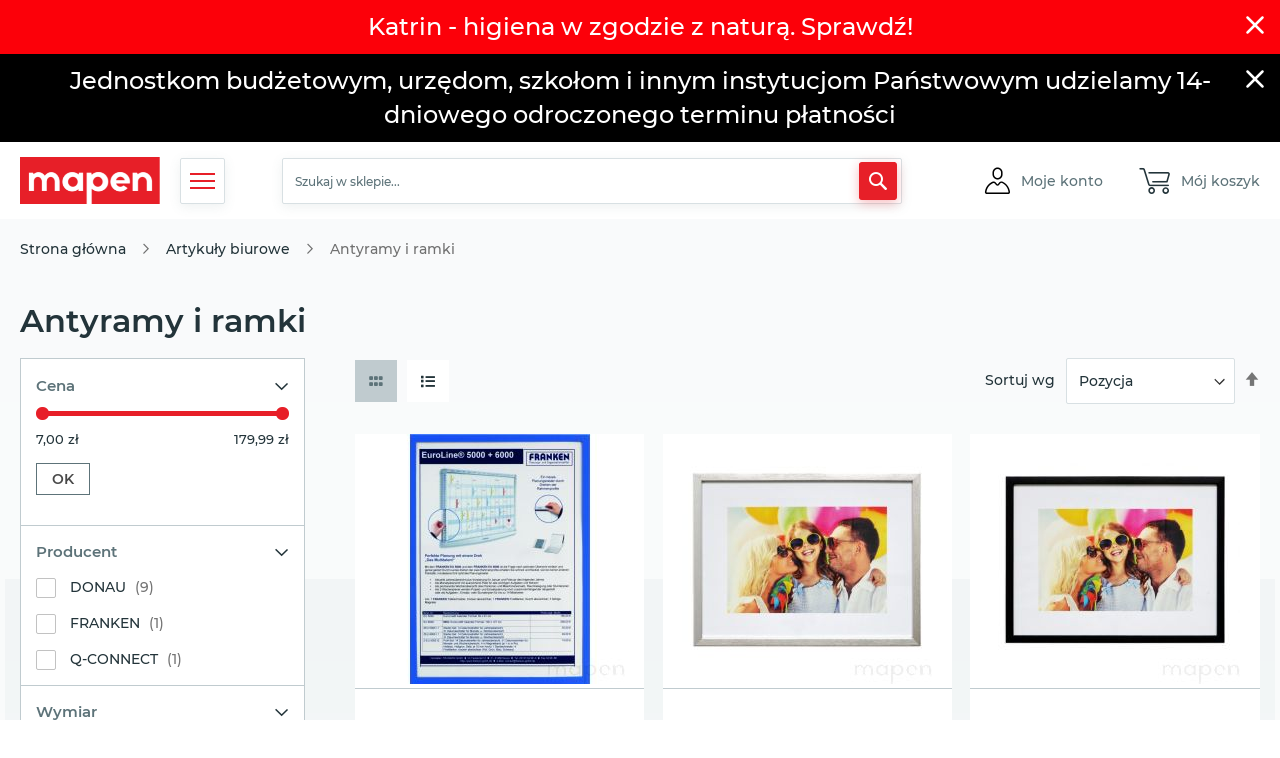

--- FILE ---
content_type: text/html; charset=UTF-8
request_url: https://mapen.pl/artykuly-biurowe/antyramy-i-ramki
body_size: 25320
content:
 <!doctype html><html lang="pl"><head ><script> var LOCALE = 'pl\u002DPL'; var BASE_URL = 'https\u003A\u002F\u002Fmapen.pl\u002F'; var require = { 'baseUrl': 'https\u003A\u002F\u002Fmapen.pl\u002Fstatic\u002Fversion1760106463\u002Ffrontend\u002FZSteam\u002Fmapen\u002Fpl_PL' };</script> <meta charset="utf-8"/>
<meta name="title" content="Mapen - Antyramy i ramki do biura - artykuły biurowe"/>
<meta name="description" content="Dystrybucja artykułów biurowych, środków chemicznych i artykułów spożywczych do firm, biur i urzędów."/>
<meta name="robots" content="INDEX,FOLLOW"/>
<meta name="viewport" content="width=device-width, initial-scale=1, user-scalable=no"/>
<meta name="format-detection" content="telephone=no"/>
<title>Mapen - Antyramy i ramki do biura - artykuły biurowe</title>
    <link rel="stylesheet" type="text/css" media="all" href="https://mapen.pl/static/version1760106463/frontend/ZSteam/mapen/pl_PL/mage/calendar.min.css" />
<link rel="stylesheet" type="text/css" media="all" href="https://mapen.pl/static/version1760106463/frontend/ZSteam/mapen/pl_PL/css/styles-m.min.css" />
<link rel="stylesheet" type="text/css" media="all" href="https://mapen.pl/static/version1760106463/frontend/ZSteam/mapen/pl_PL/jquery/uppy/dist/uppy-custom.min.css" />
<link rel="stylesheet" type="text/css" media="all" href="https://mapen.pl/static/version1760106463/frontend/ZSteam/mapen/pl_PL/GetResponse_GetResponseIntegration/css/getresponse-styles.min.css" />
<link rel="stylesheet" type="text/css" media="all" href="https://mapen.pl/static/version1760106463/frontend/ZSteam/mapen/pl_PL/PayU_PaymentGateway/css/payu.min.css" />
<link rel="stylesheet" type="text/css" media="screen and (min-width: 768px)" href="https://mapen.pl/static/version1760106463/frontend/ZSteam/mapen/pl_PL/css/styles-l.min.css" />
<link rel="stylesheet" type="text/css" media="print" href="https://mapen.pl/static/version1760106463/frontend/ZSteam/mapen/pl_PL/css/print.min.css" />
<link rel="stylesheet" type="text/css" rel="stylesheet" type="text/css" href="https://mapen.pl/static/version1760106463/frontend/ZSteam/mapen/pl_PL/css/leaflet.min.css" />
<link rel="stylesheet" type="text/css" rel="stylesheet" type="text/css" href="https://mapen.pl/static/version1760106463/frontend/ZSteam/mapen/pl_PL/css/MarkerCluster.min.css" />
<link rel="stylesheet" type="text/css" rel="stylesheet" type="text/css" href="https://mapen.pl/static/version1760106463/frontend/ZSteam/mapen/pl_PL/css/MarkerCluster.Default.min.css" />
<script type="text/javascript" src="https://mapen.pl/static/version1760106463/frontend/ZSteam/mapen/pl_PL/requirejs/require.min.js"></script>
<script type="text/javascript" src="https://mapen.pl/static/version1760106463/frontend/ZSteam/mapen/pl_PL/requirejs-min-resolver.min.js"></script>
<script type="text/javascript" src="https://mapen.pl/static/version1760106463/frontend/ZSteam/mapen/pl_PL/mage/requirejs/mixins.min.js"></script>
<script type="text/javascript" src="https://mapen.pl/static/version1760106463/frontend/ZSteam/mapen/pl_PL/requirejs-config.min.js"></script>
<script type="text/javascript" src="https://mapen.pl/static/version1760106463/frontend/ZSteam/mapen/pl_PL/Smile_ElasticsuiteTracker/js/tracking.min.js"></script>
<link rel="preload" as="font" crossorigin="anonymous" href="https://mapen.pl/static/version1760106463/frontend/ZSteam/mapen/pl_PL/fonts/opensans/light/opensans-300.woff2" />
<link rel="preload" as="font" crossorigin="anonymous" href="https://mapen.pl/static/version1760106463/frontend/ZSteam/mapen/pl_PL/fonts/opensans/regular/opensans-400.woff2" />
<link rel="preload" as="font" crossorigin="anonymous" href="https://mapen.pl/static/version1760106463/frontend/ZSteam/mapen/pl_PL/fonts/opensans/semibold/opensans-600.woff2" />
<link rel="preload" as="font" crossorigin="anonymous" href="https://mapen.pl/static/version1760106463/frontend/ZSteam/mapen/pl_PL/fonts/opensans/bold/opensans-700.woff2" />
<link rel="preload" as="font" crossorigin="anonymous" href="https://mapen.pl/static/version1760106463/frontend/ZSteam/mapen/pl_PL/fonts/Luma-Icons.woff2" />
<link rel="icon" type="image/x-icon" href="https://mapen.pl/media/favicon/stores/1/favicon-32x32.png" />
<link rel="shortcut icon" type="image/x-icon" href="https://mapen.pl/media/favicon/stores/1/favicon-32x32.png" />
<!-- Google tag (gtag.js) -->
<script async src="https://www.googletagmanager.com/gtag/js?id=G-P5CXKF88P5"></script>
<script>
  window.dataLayer = window.dataLayer || [];
  function gtag(){dataLayer.push(arguments);}
  gtag('js', new Date());

  gtag('config', 'G-P5CXKF88P5');
</script>   <script type="text/x-magento-init">
        {
            "*": {
                "Magento_PageCache/js/form-key-provider": {
                    "isPaginationCacheEnabled":
                        0                }
            }
        }</script><div class="getresponse-tracking-code-section" data-bind="scope: 'getresponse_tracking_code_section'"><div id="customer-email-address" data-bind="attr: { 'customer-email': getResponseTrackingCode().customerEmail }"></div><div id="tracking-code-cart" data-bind="attr: { 'cart': getResponseTrackingCode().cart }"></div></div><script>
    require([
        'Magento_Customer/js/customer-data',
        'jquery',
        'mage/cookies',
        'domReady!'
    ], function (customerData, $) {
        let cart = document.querySelector('#tracking-code-cart');

        let cartObserver = new MutationObserver(function(mutations) {
            let trackingCodeEnabled = typeof gaSetUserId !== 'undefined' && typeof gaSetUserId === 'function';

            mutations.forEach(function(mutation) {

                if (mutation.type === "attributes" && mutation.attributeName === 'cart') {
                    let cartData = JSON.parse(document.getElementById('tracking-code-cart').getAttribute('cart'));

                    if (cartData !== null && Object.keys(cartData).length > 0 && trackingCodeEnabled) {
                        GrTracking('importScript', 'ec');
                        GrTracking('cartUpdate', cartData);
                        customerData.reload(['getresponse-tracking-code']);
                    }
                }
            });
        });

        cartObserver.observe(cart, { attributes: true});

        let customerEmailNode = document.getElementById('customer-email-address');

        let customerEmailObserver = new MutationObserver(function(mutations) {
            let customerEmail = customerEmailNode.getAttribute('customer-email');
            let gaIsValuable = $.cookie('gaIsValuable');
            let trackingCodeEnabled = typeof gaSetUserId !== 'undefined' && typeof gaSetUserId === 'function';

            if (customerEmail !== null && trackingCodeEnabled && gaIsValuable !== '1') {
                gaSetUserId(customerEmail);
                GrTracking('setUserId', customerEmail);
            }
        });

        customerEmailObserver.observe(customerEmailNode, { attributes: true });

        window.addEventListener('load', function() {
            let trackingCodeEnabled = typeof gaSetUserId !== 'undefined' && typeof gaSetUserId === 'function';

            if (!trackingCodeEnabled) {
                return;
            }

            if (typeof GrViewCategoryItem !== 'undefined') {
                GrTracking('importScript', 'ec');
                GrTracking('viewCategory', GrViewCategoryItem);
            }

            if (typeof GrViewProductItem !== 'undefined') {
                GrTracking('importScript', 'ec');
                GrTracking('viewItem', GrViewProductItem);
            }

            if (typeof GrOrderPlaced !== 'undefined') {
                GrTracking('importScript', 'ec');
                GrTracking('orderPlaced', GrOrderPlaced);
            }
        });
    });</script><script type="text/x-magento-init">
    {
        "*": {
            "Magento_Ui/js/core/app": {
                "components": {
                    "getresponse_tracking_code_section": {
                        "component": "GetResponse_GetResponseIntegration/js/getresponse_tracking_code_section"
                    }
                }
            }
        }
    }</script><div class="getresponse-recommendation-section" data-bind="scope: 'getresponse_recommendation_section'"><div id="getresponse-recommendation" data-bind="attr: { 'getresponse-shop-id': getResponseRecommendation() && getResponseRecommendation().getResponseShopId, 'product-id-added-to-wishlist': getResponseRecommendation() && getResponseRecommendation().productIdAddedToWishList, 'product-id-removed-from-wishlist': getResponseRecommendation() && getResponseRecommendation().productIdRemovedFromWishList }"></div></div><script>
    require(['Magento_Customer/js/customer-data'], function (customerData) {

        const recommendationNode = document.getElementById('getresponse-recommendation');
        const recommendation = document.querySelector('#getresponse-recommendation');

        const recommendationObserver = new MutationObserver(function(mutations) {

            const getResponseShopId = recommendationNode.getAttribute('getresponse-shop-id');
            const productIdAddedToWishList = recommendationNode.getAttribute('product-id-added-to-wishlist');
            const productIdRemovedFromWishList = recommendationNode.getAttribute('product-id-removed-from-wishlist');

            if (getResponseShopId === null) {
                return false;
            }

            if (productIdAddedToWishList !== null && productIdRemovedFromWishList === null) {
                const likeItemObject = {
                    shop: {id: getResponseShopId},
                    product: {id: productIdAddedToWishList}
                };
                GrTracking('importScript', 'ec');
                GrTracking('likeItem', likeItemObject);
                customerData.reload(['getresponse-recommendation']);
            }

            if (productIdRemovedFromWishList !== null && productIdAddedToWishList === null) {
                const unlikeItemObject = {
                    shop: {id: getResponseShopId},
                    product: {id: productIdRemovedFromWishList}
                };
                GrTracking('importScript', 'ec');
                GrTracking('unlikeItem', unlikeItemObject);
                customerData.reload(['getresponse-recommendation']);
            }

        });

        recommendationObserver.observe(recommendation, { attributes: true });
    });</script><script type="text/x-magento-init">
    {
        "*": {
            "Magento_Ui/js/core/app": {
                "components": {
                    "getresponse_recommendation_section": {
                        "component": "GetResponse_GetResponseIntegration/js/getresponse_recommendation_section"
                    }
                }
            }
        }
    }</script>   <script>
try{smileTracker.setConfig({beaconUrl:'https://mapen.pl/elasticsuite/tracker/hit/image/h.png',telemetryUrl:'https://t.elasticsuite.io/track',telemetryEnabled:'',sessionConfig:{"visit_cookie_name":"STUID","visit_cookie_lifetime":"3600","visitor_cookie_lifetime":"365","visitor_cookie_name":"STVID","domain":"mapen.pl","path":"\/"},endpointUrl:'https://mapen.pl/rest/V1/elasticsuite-tracker/hit',});smileTracker.addPageVar('store_id','1');require(['Smile_ElasticsuiteTracker/js/user-consent'],function(userConsent){if(userConsent({"cookieRestrictionEnabled":"0","cookieRestrictionName":"user_allowed_save_cookie"})){smileTracker.sendTag();}});}catch(err){;}
</script></head><body data-container="body" data-mage-init='{"loaderAjax": {}, "loader": { "icon": "https://mapen.pl/static/version1760106463/frontend/ZSteam/mapen/pl_PL/images/loader-2.gif"}}' class="page-with-filter page-products categorypath-artykuly-biurowe-antyramy-i-ramki category-antyramy-i-ramki catalog-category-view page-layout-2columns-left">        <script type="text/x-magento-init">
    {
        "*": {
            "Magento_PageBuilder/js/widget-initializer": {
                "config": {"[data-content-type=\"slider\"][data-appearance=\"default\"]":{"Magento_PageBuilder\/js\/content-type\/slider\/appearance\/default\/widget":false},"[data-content-type=\"map\"]":{"Magento_PageBuilder\/js\/content-type\/map\/appearance\/default\/widget":false},"[data-content-type=\"row\"]":{"Magento_PageBuilder\/js\/content-type\/row\/appearance\/default\/widget":false},"[data-content-type=\"tabs\"]":{"Magento_PageBuilder\/js\/content-type\/tabs\/appearance\/default\/widget":false},"[data-content-type=\"slide\"]":{"Magento_PageBuilder\/js\/content-type\/slide\/appearance\/default\/widget":{"buttonSelector":".pagebuilder-slide-button","showOverlay":"hover","dataRole":"slide"}},"[data-content-type=\"banner\"]":{"Magento_PageBuilder\/js\/content-type\/banner\/appearance\/default\/widget":{"buttonSelector":".pagebuilder-banner-button","showOverlay":"hover","dataRole":"banner"}},"[data-content-type=\"buttons\"]":{"Magento_PageBuilder\/js\/content-type\/buttons\/appearance\/inline\/widget":false},"[data-content-type=\"products\"][data-appearance=\"carousel\"]":{"Magento_PageBuilder\/js\/content-type\/products\/appearance\/carousel\/widget":false}},
                "breakpoints": {"desktop":{"label":"Desktop","stage":true,"default":true,"class":"desktop-switcher","icon":"Magento_PageBuilder::css\/images\/switcher\/switcher-desktop.svg","conditions":{"min-width":"1024px"},"options":{"products":{"default":{"slidesToShow":"5"}}}},"tablet":{"conditions":{"max-width":"1024px","min-width":"768px"},"options":{"products":{"default":{"slidesToShow":"4"},"continuous":{"slidesToShow":"3"}}}},"mobile":{"label":"Mobile","stage":true,"class":"mobile-switcher","icon":"Magento_PageBuilder::css\/images\/switcher\/switcher-mobile.svg","media":"only screen and (max-width: 767px)","conditions":{"max-width":"767px","min-width":"640px"},"options":{"products":{"default":{"slidesToShow":"3"}}}},"mobile-small":{"conditions":{"max-width":"640px"},"options":{"products":{"default":{"slidesToShow":"2"},"continuous":{"slidesToShow":"1"}}}}}            }
        }
    }</script>  <div class="cookie-status-message" id="cookie-status">The store will not work correctly when cookies are disabled.</div> <script type="text&#x2F;javascript">document.querySelector("#cookie-status").style.display = "none";</script> <script type="text/x-magento-init">
    {
        "*": {
            "cookieStatus": {}
        }
    }</script>  <noscript><div class="message global noscript"><div class="content"><p><strong>Wygląda na to, że JavaScript jest wyłączony w twojej przeglądarce.</strong> <span> By w pełni cieszyć się naszą stroną, upewnij się, że włączyłeś JavaScript w swojej przeglądarce.</span></p></div></div></noscript>    <script> window.cookiesConfig = window.cookiesConfig || {}; window.cookiesConfig.secure = false; </script> <script>    require.config({
        map: {
            '*': {
                wysiwygAdapter: 'mage/adminhtml/wysiwyg/tiny_mce/tinymceAdapter'
            }
        }
    });</script><script>    require.config({
        paths: {
            googleMaps: 'https\u003A\u002F\u002Fmaps.googleapis.com\u002Fmaps\u002Fapi\u002Fjs\u003Fv\u003D3.56\u0026key\u003D'
        },
        config: {
            'Magento_PageBuilder/js/utils/map': {
                style: '',
            },
            'Magento_PageBuilder/js/content-type/map/preview': {
                apiKey: '',
                apiKeyErrorMessage: 'You\u0020must\u0020provide\u0020a\u0020valid\u0020\u003Ca\u0020href\u003D\u0027https\u003A\u002F\u002Fmapen.pl\u002Fadminhtml\u002Fsystem_config\u002Fedit\u002Fsection\u002Fcms\u002F\u0023cms_pagebuilder\u0027\u0020target\u003D\u0027_blank\u0027\u003EGoogle\u0020Maps\u0020API\u0020key\u003C\u002Fa\u003E\u0020to\u0020use\u0020a\u0020map.'
            },
            'Magento_PageBuilder/js/form/element/map': {
                apiKey: '',
                apiKeyErrorMessage: 'You\u0020must\u0020provide\u0020a\u0020valid\u0020\u003Ca\u0020href\u003D\u0027https\u003A\u002F\u002Fmapen.pl\u002Fadminhtml\u002Fsystem_config\u002Fedit\u002Fsection\u002Fcms\u002F\u0023cms_pagebuilder\u0027\u0020target\u003D\u0027_blank\u0027\u003EGoogle\u0020Maps\u0020API\u0020key\u003C\u002Fa\u003E\u0020to\u0020use\u0020a\u0020map.'
            },
        }
    });</script><script>
    require.config({
        shim: {
            'Magento_PageBuilder/js/utils/map': {
                deps: ['googleMaps']
            }
        }
    });</script>  <script>
    function getHotBarCookie(name) {
        return document.cookie.split('; ').some(row => row.startsWith(name + '='));
    }
    function initHotBar(hotbarId) {
        document.getElementById("closeHotBar-" + hotbarId).addEventListener("click", function() {
            document.cookie = "zs_hotbar_" + hotbarId + "=1; path=/; max-age=86400";
            document.getElementById("hot-bar-container-" + hotbarId).style.display = "none";
        });
        if (!getHotBarCookie("zs_hotbar_" + hotbarId)) {
            document.getElementById("hot-bar-container-" + hotbarId).style.display = "block";
        }
    }</script> <div id="hot-bar-container-1" style="display: none; background-color: #fc0009;"><div class="zs_hotbar"> <a href="https://mapen.pl/higiena-i-sprzatanie/artykuly-higieniczne" style="font-size: 24px; color: #ffffff">Katrin - higiena w zgodzie z naturą. Sprawdź!</a>  <span class="zs_hotbar_close" id="closeHotBar-1" style="color: #ffffff"><svg viewBox="0 0 16 16" fill="currentColor" xmlns="http://www.w3.org/2000/svg"><path d="M4.646 4.646a.5.5 0 0 1 .708 0L8 7.293l2.646-2.647a.5.5 0 0 1 .708.708L8.707 8l2.647 2.646a.5.5 0 0 1-.708.708L8 8.707l-2.646 2.647a.5.5 0 0 1-.708-.708L7.293 8 4.646 5.354a.5.5 0 0 1 0-.708z"/></svg></span></div></div><script>
    initHotBar(1);</script> <div id="hot-bar-container-2" style="display: none; background-color: #000000;"><div class="zs_hotbar"> <div style="font-size: 24px; color: #ffffff">Jednostkom budżetowym, urzędom, szkołom i innym instytucjom Państwowym udzielamy 14-dniowego odroczonego terminu płatności</div> <span class="zs_hotbar_close" id="closeHotBar-2" style="color: #ffffff"><svg viewBox="0 0 16 16" fill="currentColor" xmlns="http://www.w3.org/2000/svg"><path d="M4.646 4.646a.5.5 0 0 1 .708 0L8 7.293l2.646-2.647a.5.5 0 0 1 .708.708L8.707 8l2.647 2.646a.5.5 0 0 1-.708.708L8 8.707l-2.646 2.647a.5.5 0 0 1-.708-.708L7.293 8 4.646 5.354a.5.5 0 0 1 0-.708z"/></svg></span></div></div><script>
    initHotBar(2);</script> <div class="page-wrapper"><header class="page-header"><div class="header content"> <div class="menu-fixed" data-block='menu-fixed'><span class="menu-fixed-toggle-nav"><div class="bar1"></div><div class="bar2"></div><div class="bar3"></div></span> <script type="text/x-magento-init">
        {
            "[data-block='menu-fixed']": {
               "Magento_Theme/js/menuFixed": {}
            }
        }</script></div> <span data-action="toggle-nav" class="action nav-toggle"><span>Przełącznik Nav</span></span> <a class="logo" href="https://mapen.pl/" title="Materia&#x0142;y&#x20;biurowe&#x20;-&#x20;Mapen" aria-label="store logo"><img src="https://mapen.pl/static/version1760106463/frontend/ZSteam/mapen/pl_PL/images/mapen-logo@2x.png" title="Materia&#x0142;y&#x20;biurowe&#x20;-&#x20;Mapen" alt="Materia&#x0142;y&#x20;biurowe&#x20;-&#x20;Mapen" width="140"  /></a> <div data-block="minicart" class="minicart-wrapper"><a class="action showcart" href="https://mapen.pl/checkout/cart/" data-bind="scope: 'minicart_content'"><span class="text">Mój koszyk</span> <span class="counter qty empty" data-bind="css: { empty: !!getCartParam('summary_count') == false && !isLoading() }, blockLoader: isLoading"><span class="counter-number"><!-- ko if: getCartParam('summary_count') --><!-- ko text: getCartParam('summary_count').toLocaleString(window.LOCALE) --><!-- /ko --><!-- /ko --></span> <span class="counter-label"><!-- ko if: getCartParam('summary_count') --><!-- ko text: getCartParam('summary_count').toLocaleString(window.LOCALE) --><!-- /ko --><!-- ko i18n: 'items' --><!-- /ko --><!-- /ko --></span></span></a>  <div class="block block-minicart" data-role="dropdownDialog" data-mage-init='{"dropdownDialog":{ "appendTo":"[data-block=minicart]", "triggerTarget":".showcart", "timeout": "2000", "closeOnMouseLeave": false, "closeOnEscape": true, "triggerClass":"active", "parentClass":"active", "buttons":[]}}'><div id="minicart-content-wrapper" data-bind="scope: 'minicart_content'"><!-- ko template: getTemplate() --><!-- /ko --></div></div> <script>window.checkout = {"shoppingCartUrl":"https:\/\/mapen.pl\/checkout\/cart\/","checkoutUrl":"https:\/\/mapen.pl\/checkout\/","updateItemQtyUrl":"https:\/\/mapen.pl\/checkout\/sidebar\/updateItemQty\/","removeItemUrl":"https:\/\/mapen.pl\/checkout\/sidebar\/removeItem\/","imageTemplate":"Magento_Catalog\/product\/image_with_borders","baseUrl":"https:\/\/mapen.pl\/","minicartMaxItemsVisible":5,"websiteId":"1","maxItemsToDisplay":10,"storeId":"1","storeGroupId":"1","customerLoginUrl":"https:\/\/mapen.pl\/customer\/account\/login\/referer\/aHR0cHM6Ly9tYXBlbi5wbC9hcnR5a3VseS1iaXVyb3dlL2FudHlyYW15LWktcmFta2k~\/","isRedirectRequired":false,"autocomplete":"off","captcha":{"user_login":{"isCaseSensitive":false,"imageHeight":50,"imageSrc":"","refreshUrl":"https:\/\/mapen.pl\/captcha\/refresh\/","isRequired":false,"timestamp":1768580022}}}</script> <script type="text/x-magento-init">
    {
        "[data-block='minicart']": {
            "Magento_Ui/js/core/app": {"components":{"minicart_content":{"children":{"subtotal.container":{"children":{"subtotal":{"children":{"subtotal.totals":{"config":{"display_cart_subtotal_incl_tax":1,"display_cart_subtotal_excl_tax":0,"template":"Magento_Tax\/checkout\/minicart\/subtotal\/totals"},"children":{"subtotal.totals.msrp":{"component":"Magento_Msrp\/js\/view\/checkout\/minicart\/subtotal\/totals","config":{"displayArea":"minicart-subtotal-hidden","template":"Magento_Msrp\/checkout\/minicart\/subtotal\/totals"}}},"component":"Magento_Tax\/js\/view\/checkout\/minicart\/subtotal\/totals"}},"component":"uiComponent","config":{"template":"Magento_Checkout\/minicart\/subtotal"}}},"component":"uiComponent","config":{"displayArea":"subtotalContainer"}},"item.renderer":{"component":"Magento_Checkout\/js\/view\/cart-item-renderer","config":{"displayArea":"defaultRenderer","template":"Magento_Checkout\/minicart\/item\/default"},"children":{"item.image":{"component":"Magento_Catalog\/js\/view\/image","config":{"template":"Magento_Catalog\/product\/image","displayArea":"itemImage"}},"checkout.cart.item.price.sidebar":{"component":"uiComponent","config":{"template":"Magento_Checkout\/minicart\/item\/price","displayArea":"priceSidebar"}}}},"extra_info":{"component":"uiComponent","config":{"displayArea":"extraInfo"}},"promotion":{"component":"uiComponent","config":{"displayArea":"promotion"}},"freedelivery":{"component":"uiComponent","displayArea":"freedelivery","children":{"free-delivery-threshold":{"component":"ZSteam_FreeDeliveryThreshold\/js\/cart\/free-delivery-threshold","config":{"template":"ZSteam_FreeDeliveryThreshold\/free-delivery-threshold"}}}}},"config":{"itemRenderer":{"default":"defaultRenderer","simple":"defaultRenderer","virtual":"defaultRenderer"},"template":"Magento_Checkout\/minicart\/content"},"component":"Magento_Checkout\/js\/view\/minicart"}},"types":[]}        },
        "*": {
            "Magento_Ui/js/block-loader": "https\u003A\u002F\u002Fmapen.pl\u002Fstatic\u002Fversion1760106463\u002Ffrontend\u002FZSteam\u002Fmapen\u002Fpl_PL\u002Fimages\u002Floader\u002D1.gif"
        }
    }</script></div>  <div class="block block-search"><div class="block block-title"><strong>Szukaj</strong></div><div class="block block-content"><form id="minisearch-form-top-search" class="form minisearch" action="https://mapen.pl/catalogsearch/result/" method="get" ><div class="field search"><label class="label" for="minisearch-input-top-search" data-role="minisearch-label"><span>Szukaj</span></label> <div class="control"><input id="minisearch-input-top-search" type="text" name="q" value="" placeholder="Szukaj w sklepie..." class="input-text" maxlength="128" role="combobox" aria-haspopup="false" aria-autocomplete="both" aria-expanded="false" autocomplete="off" data-block="autocomplete-form" data-mage-init="&#x7B;&quot;quickSearch&quot;&#x3A;&#x7B;&quot;formSelector&quot;&#x3A;&quot;&#x23;minisearch-form-top-search&quot;,&quot;url&quot;&#x3A;&quot;https&#x3A;&#x5C;&#x2F;&#x5C;&#x2F;mapen.pl&#x5C;&#x2F;search&#x5C;&#x2F;ajax&#x5C;&#x2F;suggest&#x5C;&#x2F;&quot;,&quot;destinationSelector&quot;&#x3A;&quot;&#x23;minisearch-autocomplete-top-search&quot;,&quot;templates&quot;&#x3A;&#x7B;&quot;term&quot;&#x3A;&#x7B;&quot;title&quot;&#x3A;&quot;Search&#x20;terms&quot;,&quot;template&quot;&#x3A;&quot;Smile_ElasticsuiteCore&#x5C;&#x2F;autocomplete&#x5C;&#x2F;term&quot;&#x7D;,&quot;product&quot;&#x3A;&#x7B;&quot;title&quot;&#x3A;&quot;Produkty&quot;,&quot;template&quot;&#x3A;&quot;Smile_ElasticsuiteCatalog&#x5C;&#x2F;autocomplete&#x5C;&#x2F;product&quot;&#x7D;,&quot;category&quot;&#x3A;&#x7B;&quot;title&quot;&#x3A;&quot;Kategorie&quot;,&quot;template&quot;&#x3A;&quot;Smile_ElasticsuiteCatalog&#x5C;&#x2F;autocomplete&#x5C;&#x2F;category&quot;&#x7D;,&quot;product_attribute&quot;&#x3A;&#x7B;&quot;title&quot;&#x3A;&quot;Cechy&quot;,&quot;template&quot;&#x3A;&quot;Smile_ElasticsuiteCatalog&#x5C;&#x2F;autocomplete&#x5C;&#x2F;product-attribute&quot;,&quot;titleRenderer&quot;&#x3A;&quot;Smile_ElasticsuiteCatalog&#x5C;&#x2F;js&#x5C;&#x2F;autocomplete&#x5C;&#x2F;product-attribute&quot;&#x7D;&#x7D;,&quot;priceFormat&quot;&#x3A;&#x7B;&quot;pattern&quot;&#x3A;&quot;&#x25;s&#x5C;u00a0z&#x5C;u0142&quot;,&quot;precision&quot;&#x3A;2,&quot;requiredPrecision&quot;&#x3A;2,&quot;decimalSymbol&quot;&#x3A;&quot;,&quot;,&quot;groupSymbol&quot;&#x3A;&quot;&#x5C;u00a0&quot;,&quot;groupLength&quot;&#x3A;3,&quot;integerRequired&quot;&#x3A;false&#x7D;,&quot;minSearchLength&quot;&#x3A;&quot;2&quot;&#x7D;&#x7D;" /><div id="minisearch-autocomplete-top-search" class="search-autocomplete"></div></div></div><div class="actions"><button type="submit" title="Szukaj" class="action search" ><span>Szukaj</span></button></div></form></div></div><ul class="header links"> <li class="link my-account-link" data-block='link-account'><div class="account-header__menu"><span class="action toggle" data-toggle="dropdown" aria-haspopup="true" data-mage-init='{"dropdown":{}}'><span>Moje konto</span></span> <ul class="dropdown-options" data-target="dropdown"><li class="myaccount-button" style="display: none;"><a href="https://mapen.pl/customer/account/">Moje konto</a></li> <li class="logout-button" style="display: none;"><a href="/customer/account/logout">Wyloguj się</a></li> <li class="register-button"><a href="https://mapen.pl/customer/account/create/">Zarejestruj się</a></li> <li class="login-button"><a href="https://mapen.pl/customer/account/">Zaloguj się</a></li></ul></div></li> <script type="text/x-magento-init">
{
    "[data-block='link-account']": {
        "Magento_Ui/js/core/app": {
            "components": {
                "link_account": {
                    "component": "Magento_Customer/js/link-account"
                }
            }
        }
    }
}</script> <li class="link authorization-link" data-label="lub"><a href="https://mapen.pl/customer/account/login/referer/aHR0cHM6Ly9tYXBlbi5wbC9hcnR5a3VseS1iaXVyb3dlL2FudHlyYW15LWktcmFta2k~/" >Zaloguj się</a></li></ul></div> <script type="text/x-magento-init">
        {
            "*": {
               "Magento_Theme/js/stickyHeader": {}
            }
        }</script></header>  <div class="sections nav-sections"> <div class="section-items nav-sections-items" data-mage-init='{"tabs":{"openedState":"active"}}'>  <div class="section-item-title nav-sections-item-title" data-role="collapsible"><a class="nav-sections-item-switch" data-toggle="switch" href="#store.menu">Menu</a> <span class="x-button" data-action="toggle-nav"></span></div><div class="section-item-content nav-sections-item-content" id="store.menu" data-role="content">  <nav class="navigation" data-action="navigation"><span class="navigation__title">Kategorie</span> <ul data-mage-init='{"menu":{"responsive":true, "expanded":true, "position":{"my":"left top","at":"left bottom"}}}'><li  class="level0 nav-1 category-item first parent"><a href="https://mapen.pl/kalendarze.html"  class="level-top" ><span>Kalendarze</span></a><ul class="level0 submenu"><li  class="level1 nav-1-1 category-item first"><a href="https://mapen.pl/kalendarze/biurkowe.html" ><span>Biurkowe</span></a></li><li  class="level1 nav-1-2 category-item"><a href="https://mapen.pl/kalendarze/jednodzielne.html" ><span>Jednodzielne</span></a></li><li  class="level1 nav-1-3 category-item"><a href="https://mapen.pl/kalendarze/ksiazkowe.html" ><span>Książkowe</span></a></li><li  class="level1 nav-1-4 category-item last"><a href="https://mapen.pl/kalendarze/trojdzielne.html" ><span>Trójdzielne</span></a></li></ul></li><li  class="level0 nav-2 category-item parent"><a href="https://mapen.pl/artykuly-biurowe"  class="level-top" ><span>Artykuły biurowe</span></a><ul class="level0 submenu"><li  class="level1 nav-2-1 category-item first parent"><a href="https://mapen.pl/artykuly-biurowe/artykuly-do-pisania" ><span>Artykuły do pisania i korygowania</span></a><ul class="level1 submenu"><li  class="level2 nav-2-1-1 category-item first"><a href="https://mapen.pl/artykuly-biurowe/artykuly-do-pisania/cienkopisy" ><span>Cienkopisy</span></a></li><li  class="level2 nav-2-1-2 category-item parent"><a href="https://mapen.pl/artykuly-biurowe/artykuly-do-pisania/dlugopisy" ><span>Długopisy</span></a><ul class="level2 submenu"><li  class="level3 nav-2-1-2-1 category-item first"><a href="https://mapen.pl/artykuly-biurowe/artykuly-do-pisania/dlugopisy/dlugopisy-zelowe" ><span>Długopisy żelowe</span></a></li><li  class="level3 nav-2-1-2-2 category-item"><a href="https://mapen.pl/artykuly-biurowe/artykuly-do-pisania/dlugopisy/dlugopisy-na-sprezynce" ><span>Długopisy na sprężynce</span></a></li><li  class="level3 nav-2-1-2-3 category-item last"><a href="https://mapen.pl/artykuly-biurowe/artykuly-do-pisania/dlugopisy/dlugopisy-automatyczne.html" ><span>Długopisy automatyczne</span></a></li></ul></li><li  class="level2 nav-2-1-3 category-item"><a href="https://mapen.pl/artykuly-biurowe/artykuly-do-pisania/flamastry" ><span>Flamastry</span></a></li><li  class="level2 nav-2-1-4 category-item"><a href="https://mapen.pl/artykuly-biurowe/artykuly-do-pisania/foliopisy.html" ><span>Foliopisy</span></a></li><li  class="level2 nav-2-1-5 category-item"><a href="https://mapen.pl/artykuly-biurowe/artykuly-do-pisania/gumki.html" ><span>Gumki</span></a></li><li  class="level2 nav-2-1-6 category-item"><a href="https://mapen.pl/artykuly-biurowe/artykuly-do-pisania/korektory.html" ><span>Korektory</span></a></li><li  class="level2 nav-2-1-7 category-item"><a href="https://mapen.pl/artykuly-biurowe/artykuly-do-pisania/markery" ><span>Markery</span></a></li><li  class="level2 nav-2-1-8 category-item"><a href="https://mapen.pl/artykuly-biurowe/artykuly-do-pisania/olowki" ><span>Ołówki</span></a></li><li  class="level2 nav-2-1-9 category-item"><a href="https://mapen.pl/artykuly-biurowe/artykuly-do-pisania/piora" ><span>Pióra</span></a></li><li  class="level2 nav-2-1-10 category-item"><a href="https://mapen.pl/artykuly-biurowe/artykuly-do-pisania/wklady-i-naboje" ><span>Wkłady i naboje</span></a></li><li  class="level2 nav-2-1-11 category-item last"><a href="https://mapen.pl/artykuly-biurowe/artykuly-do-pisania/zakreslacze" ><span>Zakreślacze</span></a></li></ul></li><li  class="level1 nav-2-2 category-item parent"><a href="https://mapen.pl/artykuly-biurowe/organizacja-dokumentow" ><span>Organizacja dokumentów</span></a><ul class="level1 submenu"><li  class="level2 nav-2-2-1 category-item first"><a href="https://mapen.pl/artykuly-biurowe/organizacja-dokumentow/teczki-z-klipsem-clipboardy" ><span>Deski, teczki z klipsem, Clipboardy</span></a></li><li  class="level2 nav-2-2-2 category-item parent"><a href="https://mapen.pl/artykuly-biurowe/organizacja-dokumentow/koszulki" ><span>Koszulki , ofertówki, obwoluty</span></a><ul class="level2 submenu"><li  class="level3 nav-2-2-2-1 category-item first"><a href="https://mapen.pl/artykuly-biurowe/organizacja-dokumentow/koszulki/ofertowki" ><span>Ofertówki</span></a></li><li  class="level3 nav-2-2-2-2 category-item"><a href="https://mapen.pl/artykuly-biurowe/organizacja-dokumentow/koszulki/koszulki" ><span>Koszulki</span></a></li><li  class="level3 nav-2-2-2-3 category-item last"><a href="https://mapen.pl/artykuly-biurowe/organizacja-dokumentow/koszulki/obwoluty" ><span>Obwoluty</span></a></li></ul></li><li  class="level2 nav-2-2-3 category-item"><a href="https://mapen.pl/artykuly-biurowe/organizacja-dokumentow/pojemniki-na-dokumenty" ><span>Pojemniki na dokumenty</span></a></li><li  class="level2 nav-2-2-4 category-item"><a href="https://mapen.pl/artykuly-biurowe/organizacja-dokumentow/pojemniki-z-szufladami" ><span>Pojemniki z szufladami</span></a></li><li  class="level2 nav-2-2-5 category-item"><a href="https://mapen.pl/artykuly-biurowe/organizacja-dokumentow/polki-na-dokumenty" ><span>Półki na dokumenty</span></a></li><li  class="level2 nav-2-2-6 category-item"><a href="https://mapen.pl/artykuly-biurowe/organizacja-dokumentow/przekladki-do-segregatora" ><span>Przekładki do segregatora</span></a></li><li  class="level2 nav-2-2-7 category-item"><a href="https://mapen.pl/artykuly-biurowe/organizacja-dokumentow/pudla" ><span>Pojemniki do przechowywania</span></a></li><li  class="level2 nav-2-2-8 category-item"><a href="https://mapen.pl/artykuly-biurowe/organizacja-dokumentow/segregatory" ><span>Segregatory</span></a></li><li  class="level2 nav-2-2-9 category-item"><a href="https://mapen.pl/artykuly-biurowe/organizacja-dokumentow/segregatory-ringowe" ><span>Segregatory ringowe</span></a></li><li  class="level2 nav-2-2-10 category-item parent"><a href="https://mapen.pl/artykuly-biurowe/organizacja-dokumentow/skoroszyty" ><span>Skoroszyty</span></a><ul class="level2 submenu"><li  class="level3 nav-2-2-10-1 category-item first"><a href="https://mapen.pl/artykuly-biurowe/organizacja-dokumentow/skoroszyty/plastikowe" ><span>Plastikowe</span></a></li><li  class="level3 nav-2-2-10-2 category-item last"><a href="https://mapen.pl/artykuly-biurowe/organizacja-dokumentow/skoroszyty/zawieszane" ><span>Zawieszane</span></a></li></ul></li><li  class="level2 nav-2-2-11 category-item parent"><a href="https://mapen.pl/artykuly-biurowe/organizacja-dokumentow/teczki" ><span>Teczki</span></a><ul class="level2 submenu"><li  class="level3 nav-2-2-11-1 category-item first"><a href="https://mapen.pl/artykuly-biurowe/organizacja-dokumentow/teczki/teczki-zawieszkowe" ><span>Teczki zawieszkowe</span></a></li><li  class="level3 nav-2-2-11-2 category-item"><a href="https://mapen.pl/artykuly-biurowe/organizacja-dokumentow/teczki/teczki-z-gumka" ><span>Teczki z gumką</span></a></li><li  class="level3 nav-2-2-11-3 category-item"><a href="https://mapen.pl/artykuly-biurowe/organizacja-dokumentow/teczki/teczki-wiazane" ><span>Teczki wiązane</span></a></li><li  class="level3 nav-2-2-11-4 category-item"><a href="https://mapen.pl/artykuly-biurowe/organizacja-dokumentow/teczki/teczki-do-akt-osobowych" ><span>Teczki do akt osobowych</span></a></li><li  class="level3 nav-2-2-11-5 category-item"><a href="https://mapen.pl/artykuly-biurowe/organizacja-dokumentow/teczki/teczki-do-podpisu" ><span>Teczki do podpisu</span></a></li><li  class="level3 nav-2-2-11-6 category-item"><a href="https://mapen.pl/artykuly-biurowe/organizacja-dokumentow/teczki/teczki-korespondencyjne" ><span>Teczki korespondencyjne</span></a></li><li  class="level3 nav-2-2-11-7 category-item"><a href="https://mapen.pl/artykuly-biurowe/organizacja-dokumentow/teczki/teczki-kopertowe" ><span>Teczki kopertowe</span></a></li><li  class="level3 nav-2-2-11-8 category-item last"><a href="https://mapen.pl/artykuly-biurowe/organizacja-dokumentow/teczki/teczki-na-rzep" ><span>Teczki na rzep</span></a></li></ul></li><li  class="level2 nav-2-2-12 category-item last"><a href="https://mapen.pl/artykuly-biurowe/organizacja-dokumentow/wasy-do-skoroszytow" ><span>Wąsy do skoroszytów</span></a></li></ul></li><li  class="level1 nav-2-3 category-item parent"><a href="https://mapen.pl/artykuly-biurowe/archiwizacja-dokumentow" ><span>Archiwizacja dokumentów</span></a><ul class="level1 submenu"><li  class="level2 nav-2-3-1 category-item first"><a href="https://mapen.pl/artykuly-biurowe/archiwizacja-dokumentow/klipsy-archiwizacyjne" ><span>Klipsy archiwizacyjne</span></a></li><li  class="level2 nav-2-3-2 category-item last"><a href="https://mapen.pl/artykuly-biurowe/archiwizacja-dokumentow/pudla-archiwizacyjne" ><span>Pudła archiwizacyjne</span></a></li></ul></li><li  class="level1 nav-2-4 category-item parent"><a href="https://mapen.pl/artykuly-biurowe/oprawa-dokumentow" ><span>Oprawa dokumentów</span></a><ul class="level1 submenu"><li  class="level2 nav-2-4-1 category-item first"><a href="https://mapen.pl/artykuly-biurowe/oprawa-dokumentow/grzbiety" ><span>Grzbiety</span></a></li><li  class="level2 nav-2-4-2 category-item"><a href="https://mapen.pl/artykuly-biurowe/oprawa-dokumentow/folie-laminacyjne" ><span>Folie laminacyjne</span></a></li><li  class="level2 nav-2-4-3 category-item"><a href="https://mapen.pl/artykuly-biurowe/oprawa-dokumentow/listwy" ><span>Listwy</span></a></li><li  class="level2 nav-2-4-4 category-item last"><a href="https://mapen.pl/artykuly-biurowe/oprawa-dokumentow/okladki" ><span>Okładki</span></a></li></ul></li><li  class="level1 nav-2-5 category-item parent"><a href="https://mapen.pl/artykuly-biurowe/wyposazenie-biurka" ><span>Wyposażenie biurka</span></a><ul class="level1 submenu"><li  class="level2 nav-2-5-1 category-item first"><a href="https://mapen.pl/artykuly-biurowe/wyposazenie-biurka/biuwary-planery.html" ><span>Biuwary, planery</span></a></li><li  class="level2 nav-2-5-2 category-item"><a href="https://mapen.pl/artykuly-biurowe/wyposazenie-biurka/bloki-biurowe" ><span>Bloki biurowe</span></a></li><li  class="level2 nav-2-5-3 category-item"><a href="https://mapen.pl/artykuly-biurowe/wyposazenie-biurka/dziurkacze" ><span>Dziurkacze</span></a></li><li  class="level2 nav-2-5-4 category-item"><a href="https://mapen.pl/artykuly-biurowe/wyposazenie-biurka/gumki-recepturki" ><span>Gumki recepturki</span></a></li><li  class="level2 nav-2-5-5 category-item"><a href="https://mapen.pl/artykuly-biurowe/wyposazenie-biurka/karteczki-i-kostki" ><span>Karteczki i kostki</span></a></li><li  class="level2 nav-2-5-6 category-item parent"><a href="https://mapen.pl/artykuly-biurowe/wyposazenie-biurka/kalkulatory" ><span>Kalkulatory</span></a><ul class="level2 submenu"><li  class="level3 nav-2-5-6-1 category-item first"><a href="https://mapen.pl/artykuly-biurowe/wyposazenie-biurka/kalkulatory/biurowe.html" ><span>Biurowe</span></a></li><li  class="level3 nav-2-5-6-2 category-item"><a href="https://mapen.pl/artykuly-biurowe/wyposazenie-biurka/kalkulatory/kieszonkowe.html" ><span>Kieszonkowe</span></a></li><li  class="level3 nav-2-5-6-3 category-item last"><a href="https://mapen.pl/artykuly-biurowe/wyposazenie-biurka/kalkulatory/naukowe.html" ><span>Naukowe</span></a></li></ul></li><li  class="level2 nav-2-5-7 category-item"><a href="https://mapen.pl/artykuly-biurowe/wyposazenie-biurka/klipy" ><span>Klipy</span></a></li><li  class="level2 nav-2-5-8 category-item"><a href="https://mapen.pl/artykuly-biurowe/wyposazenie-biurka/kleje" ><span>Kleje</span></a></li><li  class="level2 nav-2-5-9 category-item"><a href="https://mapen.pl/artykuly-biurowe/wyposazenie-biurka/notatniki" ><span>Notatniki i notesy</span></a></li><li  class="level2 nav-2-5-10 category-item"><a href="https://mapen.pl/artykuly-biurowe/wyposazenie-biurka/nozyczki" ><span>Nożyczki</span></a></li><li  class="level2 nav-2-5-11 category-item"><a href="https://mapen.pl/artykuly-biurowe/wyposazenie-biurka/pinezki" ><span>Pinezki</span></a></li><li  class="level2 nav-2-5-12 category-item"><a href="https://mapen.pl/artykuly-biurowe/wyposazenie-biurka/przyborniki" ><span>Przyborniki</span></a></li><li  class="level2 nav-2-5-13 category-item"><a href="https://mapen.pl/artykuly-biurowe/wyposazenie-biurka/podklady" ><span>Podkłady</span></a></li><li  class="level2 nav-2-5-14 category-item"><a href="https://mapen.pl/artykuly-biurowe/wyposazenie-biurka/rozszywacze" ><span>Rozszywacze</span></a></li><li  class="level2 nav-2-5-15 category-item"><a href="https://mapen.pl/artykuly-biurowe/wyposazenie-biurka/spinacze" ><span>Spinacze</span></a></li><li  class="level2 nav-2-5-16 category-item"><a href="https://mapen.pl/artykuly-biurowe/wyposazenie-biurka/temperowki" ><span>Temperówki</span></a></li><li  class="level2 nav-2-5-17 category-item"><a href="https://mapen.pl/artykuly-biurowe/wyposazenie-biurka/tasmy-klejace" ><span>Taśmy klejące i podajniki</span></a></li><li  class="level2 nav-2-5-18 category-item"><a href="https://mapen.pl/artykuly-biurowe/wyposazenie-biurka/wizytowniki" ><span>Wizytowniki</span></a></li><li  class="level2 nav-2-5-19 category-item"><a href="https://mapen.pl/artykuly-biurowe/wyposazenie-biurka/zwilzacze-i-maczalki" ><span>Zwilżacze i Maczałki</span></a></li><li  class="level2 nav-2-5-20 category-item"><a href="https://mapen.pl/artykuly-biurowe/wyposazenie-biurka/zakladki-indeksujace" ><span>Zakładki indeksujące</span></a></li><li  class="level2 nav-2-5-21 category-item"><a href="https://mapen.pl/artykuly-biurowe/wyposazenie-biurka/zszywacze" ><span>Zszywacze</span></a></li><li  class="level2 nav-2-5-22 category-item"><a href="https://mapen.pl/artykuly-biurowe/wyposazenie-biurka/zszywki" ><span>Zszywki</span></a></li><li  class="level2 nav-2-5-23 category-item last"><a href="https://mapen.pl/artykuly-biurowe/wyposazenie-biurka/zeszyty-kolozeszyty" ><span>Zeszyty, kołozeszyty</span></a></li></ul></li><li  class="level1 nav-2-6 category-item last"><a href="https://mapen.pl/artykuly-biurowe/antyramy-i-ramki" ><span>Antyramy i ramki</span></a></li></ul></li><li  class="level0 nav-3 category-item"><a href="https://mapen.pl/prezenty-produkty-personalizowane/artykuly-decoupage.html"  class="level-top" ><span>Artykuły Decoupage</span></a></li><li  class="level0 nav-4 category-item parent"><a href="https://mapen.pl/artykuly-papiernicze"  class="level-top" ><span>Artykuły papiernicze</span></a><ul class="level0 submenu"><li  class="level1 nav-4-1 category-item first"><a href="https://mapen.pl/artykuly-papiernicze/fotograficzny.html" ><span>Fotograficzny</span></a></li><li  class="level1 nav-4-2 category-item"><a href="https://mapen.pl/artykuly-papiernicze/ozdobny.html" ><span>Ozdobny</span></a></li><li  class="level1 nav-4-3 category-item"><a href="https://mapen.pl/artykuly-papiernicze/samokopiujacy.html" ><span>Samokopiujący</span></a></li><li  class="level1 nav-4-4 category-item"><a href="https://mapen.pl/artykuly-papiernicze/do-plotera.html" ><span>Papier do plotera</span></a></li><li  class="level1 nav-4-5 category-item"><a href="https://mapen.pl/artykuly-papiernicze/bloki-biurowe.html" ><span>Bloki biurowe</span></a></li><li  class="level1 nav-4-6 category-item"><a href="https://mapen.pl/artykuly-papiernicze/papier" ><span>Papier</span></a></li><li  class="level1 nav-4-7 category-item"><a href="https://mapen.pl/artykuly-papiernicze/papier-ksero" ><span>Papier ksero</span></a></li><li  class="level1 nav-4-8 category-item"><a href="https://mapen.pl/artykuly-papiernicze/papier-ksero-kolorowy.html" ><span>Papier ksero kolorowy</span></a></li><li  class="level1 nav-4-9 category-item"><a href="https://mapen.pl/artykuly-papiernicze/druki-akcydensowe" ><span>Druki akcydensowe</span></a></li><li  class="level1 nav-4-10 category-item"><a href="https://mapen.pl/artykuly-papiernicze/rolki-do-kasy-fiskalnej" ><span>Rolki do kasy fiskalnej</span></a></li><li  class="level1 nav-4-11 category-item last"><a href="https://mapen.pl/artykuly-papiernicze/dzienniki-korespondencyjne" ><span>Dzienniki korespondencyjne</span></a></li></ul></li><li  class="level0 nav-5 category-item parent"><a href="https://mapen.pl/artykuly-szkolne"  class="level-top" ><span>Artykuły szkolne</span></a><ul class="level0 submenu"><li  class="level1 nav-5-1 category-item first parent"><a href="https://mapen.pl/artykuly-szkolne/bloki-papiernicze" ><span>Bloki papiernicze</span></a><ul class="level1 submenu"><li  class="level2 nav-5-1-1 category-item first"><a href="https://mapen.pl/artykuly-szkolne/bloki-papiernicze/bloki-rysunkowe" ><span>Bloki rysunkowe</span></a></li><li  class="level2 nav-5-1-2 category-item last"><a href="https://mapen.pl/artykuly-szkolne/bloki-papiernicze/bloki-techniczne" ><span>Bloki techniczne</span></a></li></ul></li><li  class="level1 nav-5-2 category-item"><a href="https://mapen.pl/artykuly-szkolne/dlugopisy-i-olowki" ><span>Długopisy i ołówki</span></a></li><li  class="level1 nav-5-3 category-item parent"><a href="https://mapen.pl/artykuly-szkolne/przybory-plastyczne" ><span>Przybory plastyczne</span></a><ul class="level1 submenu"><li  class="level2 nav-5-3-1 category-item first"><a href="https://mapen.pl/artykuly-szkolne/przybory-plastyczne/farby" ><span>Farby</span></a></li><li  class="level2 nav-5-3-2 category-item"><a href="https://mapen.pl/artykuly-szkolne/przybory-plastyczne/flamastry" ><span>Flamastry</span></a></li><li  class="level2 nav-5-3-3 category-item"><a href="https://mapen.pl/artykuly-szkolne/przybory-plastyczne/kolorowanki" ><span>Kolorowanki</span></a></li><li  class="level2 nav-5-3-4 category-item"><a href="https://mapen.pl/artykuly-szkolne/przybory-plastyczne/kreda-chodnikowa" ><span>Kreda chodnikowa</span></a></li><li  class="level2 nav-5-3-5 category-item"><a href="https://mapen.pl/artykuly-szkolne/przybory-plastyczne/kredki" ><span>Kredki</span></a></li><li  class="level2 nav-5-3-6 category-item"><a href="https://mapen.pl/artykuly-szkolne/przybory-plastyczne/kredki-swiecowe-woskowe" ><span>Kredki świecowe woskowe</span></a></li><li  class="level2 nav-5-3-7 category-item"><a href="https://mapen.pl/artykuly-szkolne/przybory-plastyczne/kubeczki" ><span>Kubeczki</span></a></li><li  class="level2 nav-5-3-8 category-item"><a href="https://mapen.pl/artykuly-szkolne/przybory-plastyczne/nozyczki.html" ><span>Nożyczki</span></a></li><li  class="level2 nav-5-3-9 category-item"><a href="https://mapen.pl/artykuly-szkolne/przybory-plastyczne/palety" ><span>Palety</span></a></li><li  class="level2 nav-5-3-10 category-item"><a href="https://mapen.pl/artykuly-szkolne/przybory-plastyczne/pastele" ><span>Pastele</span></a></li><li  class="level2 nav-5-3-11 category-item"><a href="https://mapen.pl/artykuly-szkolne/przybory-plastyczne/pedzelki" ><span>Pędzelki</span></a></li><li  class="level2 nav-5-3-12 category-item last"><a href="https://mapen.pl/artykuly-szkolne/przybory-plastyczne/plastelina" ><span>Plastelina</span></a></li></ul></li><li  class="level1 nav-5-4 category-item parent"><a href="https://mapen.pl/artykuly-szkolne/przybory-naukowe" ><span>Przybory naukowe</span></a><ul class="level1 submenu"><li  class="level2 nav-5-4-1 category-item first"><a href="https://mapen.pl/artykuly-szkolne/przybory-naukowe/cyrkle" ><span>Cyrkle</span></a></li><li  class="level2 nav-5-4-2 category-item last"><a href="https://mapen.pl/artykuly-szkolne/przybory-naukowe/linijki" ><span>Przybory geometryczne</span></a></li></ul></li><li  class="level1 nav-5-5 category-item"><a href="https://mapen.pl/artykuly-szkolne/kleje-do-papieru" ><span>Kleje do papieru</span></a></li><li  class="level1 nav-5-6 category-item"><a href="https://mapen.pl/artykuly-szkolne/okladki-na-zeszyty" ><span>Okładki na zeszyty</span></a></li><li  class="level1 nav-5-7 category-item"><a href="https://mapen.pl/artykuly-szkolne/okladki-na-ksiazki" ><span>Okładki na książki</span></a></li><li  class="level1 nav-5-8 category-item"><a href="https://mapen.pl/artykuly-szkolne/piorniki" ><span>Piórniki</span></a></li><li  class="level1 nav-5-9 category-item"><a href="https://mapen.pl/artykuly-szkolne/podkladki-na-biurko" ><span>Podkładki na biurko</span></a></li><li  class="level1 nav-5-10 category-item"><a href="https://mapen.pl/artykuly-szkolne/produkty-kreatywne" ><span>Produkty kreatywne</span></a></li><li  class="level1 nav-5-11 category-item"><a href="https://mapen.pl/artykuly-szkolne/worki" ><span>Worki</span></a></li><li  class="level1 nav-5-12 category-item parent"><a href="https://mapen.pl/artykuly-szkolne/zeszyty" ><span>Zeszyty</span></a><ul class="level1 submenu"><li  class="level2 nav-5-12-1 category-item first"><a href="https://mapen.pl/artykuly-szkolne/zeszyty/a4" ><span>A4</span></a></li><li  class="level2 nav-5-12-2 category-item last"><a href="https://mapen.pl/artykuly-szkolne/zeszyty/a5" ><span>A5</span></a></li></ul></li><li  class="level1 nav-5-13 category-item"><a href="https://mapen.pl/artykuly-szkolne/kolozeszyty" ><span>Kołozeszyty</span></a></li><li  class="level1 nav-5-14 category-item"><a href="https://mapen.pl/artykuly-szkolne/plecaki.html" ><span>Plecaki</span></a></li><li  class="level1 nav-5-15 category-item last"><a href="https://mapen.pl/artykuly-szkolne/lunchboxy-i-bidony.html" ><span>Lunchboxy i Bidony</span></a></li></ul></li><li  class="level0 nav-6 category-item parent"><a href="https://mapen.pl/akcesoria-do-prezentacji"  class="level-top" ><span>Akcesoria do prezentacji</span></a><ul class="level0 submenu"><li  class="level1 nav-6-1 category-item first parent"><a href="https://mapen.pl/akcesoria-do-prezentacji/do-tablic" ><span>Do tablic</span></a><ul class="level1 submenu"><li  class="level2 nav-6-1-1 category-item first"><a href="https://mapen.pl/akcesoria-do-prezentacji/do-tablic/blok-gladki-50" ><span>Bloki</span></a></li><li  class="level2 nav-6-1-2 category-item"><a href="https://mapen.pl/akcesoria-do-prezentacji/do-tablic/gabki" ><span>Gąbki</span></a></li><li  class="level2 nav-6-1-3 category-item"><a href="https://mapen.pl/akcesoria-do-prezentacji/do-tablic/markery.html" ><span>Markery</span></a></li><li  class="level2 nav-6-1-4 category-item"><a href="https://mapen.pl/akcesoria-do-prezentacji/do-tablic/magnesy" ><span>Magnesy</span></a></li><li  class="level2 nav-6-1-5 category-item"><a href="https://mapen.pl/akcesoria-do-prezentacji/do-tablic/plyny" ><span>Płyny</span></a></li><li  class="level2 nav-6-1-6 category-item"><a href="https://mapen.pl/akcesoria-do-prezentacji/do-tablic/sciereczki" ><span>Ściereczki</span></a></li><li  class="level2 nav-6-1-7 category-item"><a href="https://mapen.pl/akcesoria-do-prezentacji/do-tablic/spraye" ><span>Spraye</span></a></li><li  class="level2 nav-6-1-8 category-item"><a href="https://mapen.pl/akcesoria-do-prezentacji/do-tablic/wklady" ><span>Wkłady</span></a></li><li  class="level2 nav-6-1-9 category-item"><a href="https://mapen.pl/akcesoria-do-prezentacji/do-tablic/wklady-do-gabek" ><span>Wkłady do gąbek</span></a></li><li  class="level2 nav-6-1-10 category-item last"><a href="https://mapen.pl/akcesoria-do-prezentacji/do-tablic/zestawy" ><span>Zestawy</span></a></li></ul></li><li  class="level1 nav-6-2 category-item"><a href="https://mapen.pl/akcesoria-do-prezentacji/ekrany" ><span>Ekrany</span></a></li><li  class="level1 nav-6-3 category-item"><a href="https://mapen.pl/akcesoria-do-prezentacji/flipcharty" ><span>Flipcharty</span></a></li><li  class="level1 nav-6-4 category-item"><a href="https://mapen.pl/akcesoria-do-prezentacji/folie-do-rzutnikow" ><span>Folie do rzutników</span></a></li><li  class="level1 nav-6-5 category-item"><a href="https://mapen.pl/akcesoria-do-prezentacji/gablotki" ><span>Gablotki</span></a></li><li  class="level1 nav-6-6 category-item"><a href="https://mapen.pl/akcesoria-do-prezentacji/haczyki" ><span>Haczyki</span></a></li><li  class="level1 nav-6-7 category-item"><a href="https://mapen.pl/akcesoria-do-prezentacji/identyfikatory" ><span>Identyfikatory</span></a></li><li  class="level1 nav-6-8 category-item"><a href="https://mapen.pl/akcesoria-do-prezentacji/planery" ><span>Planery</span></a></li><li  class="level1 nav-6-9 category-item"><a href="https://mapen.pl/akcesoria-do-prezentacji/prezentery-i-sortery" ><span>Prezentery i sortery</span></a></li><li  class="level1 nav-6-10 category-item"><a href="https://mapen.pl/akcesoria-do-prezentacji/systemy-prezentacyjne" ><span>Systemy prezentacyjne</span></a></li><li  class="level1 nav-6-11 category-item parent"><a href="https://mapen.pl/akcesoria-do-prezentacji/tablice" ><span>Tablice</span></a><ul class="level1 submenu"><li  class="level2 nav-6-11-1 category-item first"><a href="https://mapen.pl/akcesoria-do-prezentacji/tablice/korkowe.html" ><span>Korkowe</span></a></li><li  class="level2 nav-6-11-2 category-item last"><a href="https://mapen.pl/akcesoria-do-prezentacji/tablice/suchoscieralne.html" ><span>Suchościeralne</span></a></li></ul></li><li  class="level1 nav-6-12 category-item last"><a href="https://mapen.pl/akcesoria-do-prezentacji/wskazniki-multimedialne" ><span>Wskaźniki multimedialne</span></a></li></ul></li><li  class="level0 nav-7 category-item parent"><a href="https://mapen.pl/drukarki-i-faksy"  class="level-top" ><span>Urządzenia Biurowe</span></a><ul class="level0 submenu"><li  class="level1 nav-7-1 category-item first parent"><a href="https://mapen.pl/drukarki-i-faksy/akcesoria-komputerowe" ><span>Akcesoria komputerowe</span></a><ul class="level1 submenu"><li  class="level2 nav-7-1-1 category-item first"><a href="https://mapen.pl/drukarki-i-faksy/akcesoria-komputerowe/termowentylatory.html" ><span>Termowentylatory</span></a></li><li  class="level2 nav-7-1-2 category-item parent"><a href="https://mapen.pl/drukarki-i-faksy/akcesoria-komputerowe/ergonomia.html" ><span>Ergonomia</span></a><ul class="level2 submenu"><li  class="level3 nav-7-1-2-1 category-item first"><a href="https://mapen.pl/drukarki-i-faksy/akcesoria-komputerowe/ergonomia/podkladki.html" ><span>Podkładki </span></a></li><li  class="level3 nav-7-1-2-2 category-item"><a href="https://mapen.pl/drukarki-i-faksy/akcesoria-komputerowe/ergonomia/podstawy-pod-monitor-laptop.html" ><span>Podstawy pod monitor laptop</span></a></li><li  class="level3 nav-7-1-2-3 category-item"><a href="https://mapen.pl/drukarki-i-faksy/akcesoria-komputerowe/ergonomia/maty-podlogowe.html" ><span>Maty podłogowe</span></a></li><li  class="level3 nav-7-1-2-4 category-item"><a href="https://mapen.pl/drukarki-i-faksy/akcesoria-komputerowe/ergonomia/podlokietniki.html" ><span>Podłokietniki</span></a></li><li  class="level3 nav-7-1-2-5 category-item"><a href="https://mapen.pl/drukarki-i-faksy/akcesoria-komputerowe/ergonomia/oparcia-poduszki.html" ><span>Oparcia poduszki </span></a></li><li  class="level3 nav-7-1-2-6 category-item"><a href="https://mapen.pl/drukarki-i-faksy/akcesoria-komputerowe/ergonomia/podnozki.html" ><span>Podnóżki</span></a></li><li  class="level3 nav-7-1-2-7 category-item last"><a href="https://mapen.pl/drukarki-i-faksy/akcesoria-komputerowe/ergonomia/filtry-prywatyzujace.html" ><span>Filtry prywatyzujące</span></a></li></ul></li><li  class="level2 nav-7-1-3 category-item"><a href="https://mapen.pl/drukarki-i-faksy/akcesoria-komputerowe/plyty-cd-dvd" ><span>Płyty CD/DVD</span></a></li><li  class="level2 nav-7-1-4 category-item"><a href="https://mapen.pl/drukarki-i-faksy/akcesoria-komputerowe/pudelka-na-plyty" ><span>Pudełka na płyty</span></a></li><li  class="level2 nav-7-1-5 category-item last"><a href="https://mapen.pl/drukarki-i-faksy/akcesoria-komputerowe/srodki-czyszczace" ><span>Środki czyszczące</span></a></li></ul></li><li  class="level1 nav-7-2 category-item"><a href="https://mapen.pl/drukarki-i-faksy/tonery" ><span>Tonery</span></a></li><li  class="level1 nav-7-3 category-item"><a href="https://mapen.pl/drukarki-i-faksy/tusze" ><span>Tusze</span></a></li><li  class="level1 nav-7-4 category-item"><a href="https://mapen.pl/drukarki-i-faksy/bebny" ><span>Bębny</span></a></li><li  class="level1 nav-7-5 category-item parent"><a href="https://mapen.pl/drukarki-i-faksy/laminacja-i-bindowanie" ><span>Laminacja i bindowanie</span></a><ul class="level1 submenu"><li  class="level2 nav-7-5-1 category-item first"><a href="https://mapen.pl/drukarki-i-faksy/laminacja-i-bindowanie/bindownice" ><span>Bindownice</span></a></li><li  class="level2 nav-7-5-2 category-item"><a href="https://mapen.pl/drukarki-i-faksy/laminacja-i-bindowanie/okladki-do-bindowania.html" ><span>Okładki do bindowania</span></a></li><li  class="level2 nav-7-5-3 category-item"><a href="https://mapen.pl/drukarki-i-faksy/laminacja-i-bindowanie/laminatory" ><span>Laminatory</span></a></li><li  class="level2 nav-7-5-4 category-item last"><a href="https://mapen.pl/drukarki-i-faksy/laminacja-i-bindowanie/folie-laminacyjne.html" ><span>Folie laminacyjne</span></a></li></ul></li><li  class="level1 nav-7-6 category-item"><a href="https://mapen.pl/drukarki-i-faksy/niszczarki" ><span>Niszczarki</span></a></li><li  class="level1 nav-7-7 category-item"><a href="https://mapen.pl/drukarki-i-faksy/glowice" ><span>Głowice</span></a></li><li  class="level1 nav-7-8 category-item"><a href="https://mapen.pl/drukarki-i-faksy/tasmy-do-drukarek-iglowych" ><span>Taśmy do drukarek igłowych</span></a></li><li  class="level1 nav-7-9 category-item"><a href="https://mapen.pl/drukarki-i-faksy/folie-do-faksow" ><span>Folie do rzutników</span></a></li><li  class="level1 nav-7-10 category-item"><a href="https://mapen.pl/drukarki-i-faksy/upsy" ><span>UPSy</span></a></li><li  class="level1 nav-7-11 category-item last"><a href="https://mapen.pl/drukarki-i-faksy/oczyszczacze-powietrza.html" ><span>Oczyszczacze powietrza</span></a></li></ul></li><li  class="level0 nav-8 category-item parent"><a href="https://mapen.pl/higiena-i-sprzatanie"  class="level-top" ><span>Higiena i sprzątanie</span></a><ul class="level0 submenu"><li  class="level1 nav-8-1 category-item first parent"><a href="https://mapen.pl/higiena-i-sprzatanie/artykuly-higieniczne" ><span>Artykuły higieniczne</span></a><ul class="level1 submenu"><li  class="level2 nav-8-1-1 category-item first parent"><a href="https://mapen.pl/higiena-i-sprzatanie/artykuly-higieniczne/czysciwa-dozowniki" ><span>Czyściwa, dozowniki</span></a><ul class="level2 submenu"><li  class="level3 nav-8-1-1-1 category-item first"><a href="https://mapen.pl/higiena-i-sprzatanie/artykuly-higieniczne/czysciwa-dozowniki/dozowniki" ><span>Dozowniki</span></a></li><li  class="level3 nav-8-1-1-2 category-item last"><a href="https://mapen.pl/higiena-i-sprzatanie/artykuly-higieniczne/czysciwa-dozowniki/czysciwa" ><span>Czyściwa</span></a></li></ul></li><li  class="level2 nav-8-1-2 category-item"><a href="https://mapen.pl/higiena-i-sprzatanie/artykuly-higieniczne/chusteczki" ><span>Chusteczki</span></a></li><li  class="level2 nav-8-1-3 category-item"><a href="https://mapen.pl/higiena-i-sprzatanie/artykuly-higieniczne/mydla" ><span>Mydła, kremy do rąk</span></a></li><li  class="level2 nav-8-1-4 category-item parent"><a href="https://mapen.pl/higiena-i-sprzatanie/artykuly-higieniczne/papiery-toaletowe-dozowniki" ><span>Papiery toaletowe, dozowniki</span></a><ul class="level2 submenu"><li  class="level3 nav-8-1-4-1 category-item first"><a href="https://mapen.pl/higiena-i-sprzatanie/artykuly-higieniczne/papiery-toaletowe-dozowniki/dozowniki" ><span>Dozowniki</span></a></li><li  class="level3 nav-8-1-4-2 category-item last"><a href="https://mapen.pl/higiena-i-sprzatanie/artykuly-higieniczne/papiery-toaletowe-dozowniki/papiery-toaletowe" ><span>Papiery toaletowe</span></a></li></ul></li><li  class="level2 nav-8-1-5 category-item last parent"><a href="https://mapen.pl/higiena-i-sprzatanie/artykuly-higieniczne/reczniki-papierowe-dozowniki" ><span>Ręczniki papierowe, dozowniki</span></a><ul class="level2 submenu"><li  class="level3 nav-8-1-5-1 category-item first"><a href="https://mapen.pl/higiena-i-sprzatanie/artykuly-higieniczne/reczniki-papierowe-dozowniki/dozowniki" ><span>Dozowniki</span></a></li><li  class="level3 nav-8-1-5-2 category-item last"><a href="https://mapen.pl/higiena-i-sprzatanie/artykuly-higieniczne/reczniki-papierowe-dozowniki/reczniki-papierowe" ><span>Ręczniki papierowe</span></a></li></ul></li></ul></li><li  class="level1 nav-8-2 category-item parent"><a href="https://mapen.pl/higiena-i-sprzatanie/artykuly-jednorazowe" ><span>Artykuły jednorazowe</span></a><ul class="level1 submenu"><li  class="level2 nav-8-2-1 category-item first"><a href="https://mapen.pl/higiena-i-sprzatanie/artykuly-jednorazowe/folie-spozywcze" ><span>Folie spożywcze</span></a></li><li  class="level2 nav-8-2-2 category-item"><a href="https://mapen.pl/higiena-i-sprzatanie/artykuly-jednorazowe/naczynia-jednorazowe" ><span>Naczynia jednorazowe</span></a></li><li  class="level2 nav-8-2-3 category-item"><a href="https://mapen.pl/higiena-i-sprzatanie/artykuly-jednorazowe/woreczki-foliowe" ><span>Woreczki foliowe</span></a></li><li  class="level2 nav-8-2-4 category-item last"><a href="https://mapen.pl/higiena-i-sprzatanie/artykuly-jednorazowe/serwetki-jednorazowe" ><span>Serwetki jednorazowe</span></a></li></ul></li><li  class="level1 nav-8-3 category-item parent"><a href="https://mapen.pl/higiena-i-sprzatanie/artykuly-do-kuchni" ><span>Artykuły do kuchni</span></a><ul class="level1 submenu"><li  class="level2 nav-8-3-1 category-item first"><a href="https://mapen.pl/higiena-i-sprzatanie/artykuly-do-kuchni/artykuly-do-zmywarek" ><span>Artykuły do zmywarek</span></a></li><li  class="level2 nav-8-3-2 category-item"><a href="https://mapen.pl/higiena-i-sprzatanie/artykuly-do-kuchni/gabki-zmywaki-sciereczki" ><span>Gąbki, zmywaki, ściereczki</span></a></li><li  class="level2 nav-8-3-3 category-item"><a href="https://mapen.pl/higiena-i-sprzatanie/artykuly-do-kuchni/plyny-do-mycia-naczyn" ><span>Płyny do mycia naczyń</span></a></li><li  class="level2 nav-8-3-4 category-item last"><a href="https://mapen.pl/higiena-i-sprzatanie/artykuly-do-kuchni/srodki-czystosci" ><span>Środki czystości</span></a></li></ul></li><li  class="level1 nav-8-4 category-item parent"><a href="https://mapen.pl/higiena-i-sprzatanie/artykuly-do-lazienki" ><span>Artykuły do łazienki</span></a><ul class="level1 submenu"><li  class="level2 nav-8-4-1 category-item first"><a href="https://mapen.pl/higiena-i-sprzatanie/artykuly-do-lazienki/kostki-i-wklady-do-wc" ><span>Kostki i wkłady do WC</span></a></li><li  class="level2 nav-8-4-2 category-item"><a href="https://mapen.pl/higiena-i-sprzatanie/artykuly-do-lazienki/plyny-do-wc" ><span>Płyny do WC</span></a></li><li  class="level2 nav-8-4-3 category-item"><a href="https://mapen.pl/higiena-i-sprzatanie/artykuly-do-lazienki/proszki-do-prania" ><span>Proszki do prania</span></a></li><li  class="level2 nav-8-4-4 category-item last"><a href="https://mapen.pl/higiena-i-sprzatanie/artykuly-do-lazienki/srodki-czystosci" ><span>Środki czystości</span></a></li></ul></li><li  class="level1 nav-8-5 category-item last parent"><a href="https://mapen.pl/higiena-i-sprzatanie/sprzatanie" ><span>Sprzątanie</span></a><ul class="level1 submenu"><li  class="level2 nav-8-5-1 category-item first"><a href="https://mapen.pl/higiena-i-sprzatanie/sprzatanie/scierki" ><span>Gąbki i ścierki</span></a></li><li  class="level2 nav-8-5-2 category-item"><a href="https://mapen.pl/higiena-i-sprzatanie/sprzatanie/kije-do-mopa-szczotki" ><span>Kije do mopa/szczotki</span></a></li><li  class="level2 nav-8-5-3 category-item"><a href="https://mapen.pl/higiena-i-sprzatanie/sprzatanie/mleczka-plyny" ><span>Mleczka, płyny</span></a></li><li  class="level2 nav-8-5-4 category-item"><a href="https://mapen.pl/higiena-i-sprzatanie/sprzatanie/mopy" ><span>Mopy</span></a></li><li  class="level2 nav-8-5-5 category-item"><a href="https://mapen.pl/higiena-i-sprzatanie/sprzatanie/odswiezacze-powietrza" ><span>Odświeżacze powietrza</span></a></li><li  class="level2 nav-8-5-6 category-item"><a href="https://mapen.pl/higiena-i-sprzatanie/sprzatanie/plyny-do-mycia-podlog" ><span>Płyny do mycia podłóg</span></a></li><li  class="level2 nav-8-5-7 category-item"><a href="https://mapen.pl/higiena-i-sprzatanie/sprzatanie/plyny-do-mycia-szyb" ><span>Płyny do mycia szyb</span></a></li><li  class="level2 nav-8-5-8 category-item"><a href="https://mapen.pl/higiena-i-sprzatanie/sprzatanie/rekawice" ><span>Rękawice</span></a></li><li  class="level2 nav-8-5-9 category-item"><a href="https://mapen.pl/higiena-i-sprzatanie/sprzatanie/szczotki" ><span>Szczotki</span></a></li><li  class="level2 nav-8-5-10 category-item parent"><a href="https://mapen.pl/higiena-i-sprzatanie/sprzatanie/srodki-do-mebli" ><span>Środki do mebli</span></a><ul class="level2 submenu"><li  class="level3 nav-8-5-10-1 category-item first"><a href="https://mapen.pl/higiena-i-sprzatanie/sprzatanie/srodki-do-mebli/chusteczki-nawilzane" ><span>Chusteczki nawilżane</span></a></li><li  class="level3 nav-8-5-10-2 category-item last"><a href="https://mapen.pl/higiena-i-sprzatanie/sprzatanie/srodki-do-mebli/plyny" ><span>Płyny </span></a></li></ul></li><li  class="level2 nav-8-5-11 category-item last"><a href="https://mapen.pl/higiena-i-sprzatanie/sprzatanie/worki-na-smieci" ><span>Worki na śmieci</span></a></li></ul></li></ul></li><li  class="level0 nav-9 category-item parent"><a href="https://mapen.pl/prezenty-produkty-personalizowane"  class="level-top" ><span>Prezenty- produkty personalizowane</span></a><ul class="level0 submenu"><li  class="level1 nav-9-1 category-item first"><a href="https://mapen.pl/prezenty-produkty-personalizowane/caran-d-ache" ><span>CARAN D&#039;ACHE</span></a></li><li  class="level1 nav-9-2 category-item"><a href="https://mapen.pl/prezenty-produkty-personalizowane/parker" ><span>Parker</span></a></li><li  class="level1 nav-9-3 category-item"><a href="https://mapen.pl/prezenty-produkty-personalizowane/skrzynki-drewniane" ><span>Skrzynki drewniane</span></a></li><li  class="level1 nav-9-4 category-item"><a href="https://mapen.pl/prezenty-produkty-personalizowane/breloki" ><span>Breloki</span></a></li><li  class="level1 nav-9-5 category-item"><a href="https://mapen.pl/prezenty-produkty-personalizowane/notesy-kalendarze" ><span>Notesy, Kalendarze</span></a></li><li  class="level1 nav-9-6 category-item"><a href="https://mapen.pl/prezenty-produkty-personalizowane/akcesoria-prezentowe" ><span>Akcesoria prezentowe</span></a></li><li  class="level1 nav-9-7 category-item"><a href="https://mapen.pl/prezenty-produkty-personalizowane/upominki" ><span>Upominki</span></a></li><li  class="level1 nav-9-8 category-item"><a href="https://mapen.pl/prezenty-produkty-personalizowane/malowanie-po-numerach.html" ><span>Malowanie po numerach</span></a></li><li  class="level1 nav-9-9 category-item"><a href="https://mapen.pl/prezenty-produkty-personalizowane/moleskine.html" ><span>MOLESKINE</span></a></li><li  class="level1 nav-9-10 category-item"><a href="https://mapen.pl/prezenty-produkty-personalizowane/albumy-pamiatkowe-i-akcesoria/albumy.html" ><span>Albumy</span></a></li><li  class="level1 nav-9-11 category-item last"><a href="https://mapen.pl/prezenty-produkty-personalizowane/albumy-pamiatkowe-i-akcesoria/akcesoria.html" ><span>Akcesoria</span></a></li></ul></li><li  class="level0 nav-10 category-item parent"><a href="https://mapen.pl/pieczatki"  class="level-top" ><span>Pieczątki</span></a><ul class="level0 submenu"><li  class="level1 nav-10-1 category-item first"><a href="https://mapen.pl/pieczatki/pieczatki" ><span>Pieczątki</span></a></li><li  class="level1 nav-10-2 category-item"><a href="https://mapen.pl/pieczatki/datowniki" ><span>Datowniki</span></a></li><li  class="level1 nav-10-3 category-item"><a href="https://mapen.pl/pieczatki/tusze" ><span>Tusze</span></a></li><li  class="level1 nav-10-4 category-item"><a href="https://mapen.pl/pieczatki/gumy-do-pieczatek.html" ><span>Gumy do pieczątek</span></a></li><li  class="level1 nav-10-5 category-item last"><a href="https://mapen.pl/pieczatki/wkladki-do-pieczatek.html" ><span>Wkładki do pieczątek</span></a></li></ul></li><li  class="level0 nav-11 category-item parent"><a href="https://mapen.pl/wyposazenie.html"  class="level-top" ><span>Wyposażenie</span></a><ul class="level0 submenu"><li  class="level1 nav-11-1 category-item first"><a href="https://mapen.pl/wyposazenie/baterie.html" ><span>Baterie</span></a></li><li  class="level1 nav-11-2 category-item"><a href="https://mapen.pl/wyposazenie/czajniki.html" ><span>Czajniki</span></a></li><li  class="level1 nav-11-3 category-item"><a href="https://mapen.pl/wyposazenie/kosze-na-smieci.html" ><span>Kosze na śmieci</span></a></li><li  class="level1 nav-11-4 category-item"><a href="https://mapen.pl/wyposazenie/krzesla.html" ><span>Krzesła</span></a></li><li  class="level1 nav-11-5 category-item"><a href="https://mapen.pl/wyposazenie/zegary.html" ><span>Zegary</span></a></li><li  class="level1 nav-11-6 category-item last"><a href="https://mapen.pl/wyposazenie/kasetki-na-pieniadze.html" ><span>Kasetki na pieniądze</span></a></li></ul></li><li  class="level0 nav-12 category-item parent"><a href="https://mapen.pl/przekaski-do-biura"  class="level-top" ><span>Przekąski do biura</span></a><ul class="level0 submenu"><li  class="level1 nav-12-1 category-item first"><a href="https://mapen.pl/przekaski-do-biura/ciastka" ><span>Ciastka</span></a></li><li  class="level1 nav-12-2 category-item"><a href="https://mapen.pl/przekaski-do-biura/cukier" ><span>Cukier</span></a></li><li  class="level1 nav-12-3 category-item"><a href="https://mapen.pl/przekaski-do-biura/czekoladki" ><span>Czekoladki</span></a></li><li  class="level1 nav-12-4 category-item parent"><a href="https://mapen.pl/przekaski-do-biura/herbaty" ><span>Herbaty</span></a><ul class="level1 submenu"><li  class="level2 nav-12-4-1 category-item first"><a href="https://mapen.pl/przekaski-do-biura/herbaty/owocowe" ><span>Owocowe</span></a></li><li  class="level2 nav-12-4-2 category-item"><a href="https://mapen.pl/przekaski-do-biura/herbaty/earl-grey" ><span>Earl Grey</span></a></li><li  class="level2 nav-12-4-3 category-item"><a href="https://mapen.pl/przekaski-do-biura/herbaty/zielone" ><span>Zielone</span></a></li><li  class="level2 nav-12-4-4 category-item"><a href="https://mapen.pl/przekaski-do-biura/herbaty/czarna" ><span>Czarna</span></a></li><li  class="level2 nav-12-4-5 category-item"><a href="https://mapen.pl/przekaski-do-biura/herbaty/biala" ><span>Biała</span></a></li><li  class="level2 nav-12-4-6 category-item last"><a href="https://mapen.pl/przekaski-do-biura/herbaty/ziolowe" ><span>Ziołowe</span></a></li></ul></li><li  class="level1 nav-12-5 category-item parent"><a href="https://mapen.pl/przekaski-do-biura/kawa" ><span>Kawa</span></a><ul class="level1 submenu"><li  class="level2 nav-12-5-1 category-item first"><a href="https://mapen.pl/przekaski-do-biura/kawa/ziarnista" ><span>Ziarnista</span></a></li><li  class="level2 nav-12-5-2 category-item"><a href="https://mapen.pl/przekaski-do-biura/kawa/mielona" ><span>Mielona</span></a></li><li  class="level2 nav-12-5-3 category-item last"><a href="https://mapen.pl/przekaski-do-biura/kawa/rozpuszczalna" ><span>Rozpuszczalna</span></a></li></ul></li><li  class="level1 nav-12-6 category-item"><a href="https://mapen.pl/przekaski-do-biura/mleko" ><span>Mleko i śmietanka</span></a></li><li  class="level1 nav-12-7 category-item"><a href="https://mapen.pl/przekaski-do-biura/napoje-gazowane" ><span>Napoje gazowane</span></a></li><li  class="level1 nav-12-8 category-item"><a href="https://mapen.pl/przekaski-do-biura/napoje-zbozowe" ><span>Napoje zbożowe</span></a></li><li  class="level1 nav-12-9 category-item"><a href="https://mapen.pl/przekaski-do-biura/orzeszki" ><span>Orzeszki</span></a></li><li  class="level1 nav-12-10 category-item"><a href="https://mapen.pl/przekaski-do-biura/paluszki" ><span>Paluszki</span></a></li><li  class="level1 nav-12-11 category-item"><a href="https://mapen.pl/przekaski-do-biura/slone-przekaski" ><span>Słone przekąski</span></a></li><li  class="level1 nav-12-12 category-item"><a href="https://mapen.pl/przekaski-do-biura/slodkie-przekaski" ><span>Słodkie przekąski</span></a></li><li  class="level1 nav-12-13 category-item"><a href="https://mapen.pl/przekaski-do-biura/soki" ><span>Soki</span></a></li><li  class="level1 nav-12-14 category-item"><a href="https://mapen.pl/przekaski-do-biura/syropy-owocowe" ><span>Syropy owocowe</span></a></li><li  class="level1 nav-12-15 category-item"><a href="https://mapen.pl/przekaski-do-biura/wafle" ><span>Wafle</span></a></li><li  class="level1 nav-12-16 category-item"><a href="https://mapen.pl/przekaski-do-biura/woda" ><span>Woda</span></a></li><li  class="level1 nav-12-17 category-item last"><a href="https://mapen.pl/przekaski-do-biura/kapsulki-do-kawy" ><span>Kapsułki do kawy</span></a></li></ul></li><li  class="level0 nav-13 category-item parent"><a href="https://mapen.pl/wysylka-i-pakowanie"  class="level-top" ><span>Wysyłka i pakowanie</span></a><ul class="level0 submenu"><li  class="level1 nav-13-1 category-item first parent"><a href="https://mapen.pl/wysylka-i-pakowanie/gilotyny-do-papieru" ><span>Gilotyny do papieru</span></a><ul class="level1 submenu"><li  class="level2 nav-13-1-1 category-item first"><a href="https://mapen.pl/wysylka-i-pakowanie/gilotyny-do-papieru/gilotyny" ><span>Gilotyny</span></a></li><li  class="level2 nav-13-1-2 category-item"><a href="https://mapen.pl/wysylka-i-pakowanie/gilotyny-do-papieru/ostrza" ><span>Ostrza</span></a></li><li  class="level2 nav-13-1-3 category-item"><a href="https://mapen.pl/wysylka-i-pakowanie/gilotyny-do-papieru/otwieracze-do-listow" ><span>Otwieracze do listów</span></a></li><li  class="level2 nav-13-1-4 category-item"><a href="https://mapen.pl/wysylka-i-pakowanie/gilotyny-do-papieru/przycinarki" ><span>Przycinarki</span></a></li><li  class="level2 nav-13-1-5 category-item last"><a href="https://mapen.pl/wysylka-i-pakowanie/gilotyny-do-papieru/trymery" ><span>Trymery</span></a></li></ul></li><li  class="level1 nav-13-2 category-item"><a href="https://mapen.pl/wysylka-i-pakowanie/folia-babelkowa" ><span>Folia bąbelkowa</span></a></li><li  class="level1 nav-13-3 category-item"><a href="https://mapen.pl/wysylka-i-pakowanie/folia-stretch" ><span>Folia stretch</span></a></li><li  class="level1 nav-13-4 category-item"><a href="https://mapen.pl/wysylka-i-pakowanie/koperty" ><span>Koperty</span></a></li><li  class="level1 nav-13-5 category-item parent"><a href="https://mapen.pl/wysylka-i-pakowanie/noze-do-kopert" ><span>Noże </span></a><ul class="level1 submenu"><li  class="level2 nav-13-5-1 category-item first"><a href="https://mapen.pl/wysylka-i-pakowanie/noze-do-kopert/noze-do-kopert" ><span>Noże do kopert</span></a></li><li  class="level2 nav-13-5-2 category-item last"><a href="https://mapen.pl/wysylka-i-pakowanie/noze-do-kopert/noze-do-pakowania" ><span>Noże do pakowania</span></a></li></ul></li><li  class="level1 nav-13-6 category-item"><a href="https://mapen.pl/wysylka-i-pakowanie/pudla-pakowe" ><span>Pudła pakowe</span></a></li><li  class="level1 nav-13-7 category-item"><a href="https://mapen.pl/wysylka-i-pakowanie/sznurki" ><span>Sznurki</span></a></li><li  class="level1 nav-13-8 category-item"><a href="https://mapen.pl/wysylka-i-pakowanie/tasmy-pakowe" ><span>Taśmy pakowe</span></a></li><li  class="level1 nav-13-9 category-item parent"><a href="https://mapen.pl/wysylka-i-pakowanie/tasmy" ><span>Taśmy specjalistyczne</span></a><ul class="level1 submenu"><li  class="level2 nav-13-9-1 category-item first"><a href="https://mapen.pl/wysylka-i-pakowanie/tasmy/tasmy-dwustronne" ><span>Taśmy dwustronne</span></a></li><li  class="level2 nav-13-9-2 category-item"><a href="https://mapen.pl/wysylka-i-pakowanie/tasmy/tasmy-montazowe" ><span>Taśmy montażowe</span></a></li><li  class="level2 nav-13-9-3 category-item last"><a href="https://mapen.pl/wysylka-i-pakowanie/tasmy/tasmy-izolacyjne" ><span>Taśmy izolacyjne</span></a></li></ul></li><li  class="level1 nav-13-10 category-item"><a href="https://mapen.pl/wysylka-i-pakowanie/torby-prezentowe" ><span>Torby prezentowe</span></a></li><li  class="level1 nav-13-11 category-item"><a href="https://mapen.pl/wysylka-i-pakowanie/tuby" ><span>Tuby</span></a></li><li  class="level1 nav-13-12 category-item"><a href="https://mapen.pl/wysylka-i-pakowanie/torebki-strunowe" ><span>Torebki strunowe</span></a></li><li  class="level1 nav-13-13 category-item"><a href="https://mapen.pl/wysylka-i-pakowanie/etykiety" ><span>Etykiety</span></a></li><li  class="level1 nav-13-14 category-item last"><a href="https://mapen.pl/wysylka-i-pakowanie/podajniki-do-tasm" ><span>Podajniki do taśm</span></a></li></ul></li><li  class="level0 nav-14 category-item last parent"><a href="https://mapen.pl/bhp"  class="level-top" ><span>BHP</span></a><ul class="level0 submenu"><li  class="level1 nav-14-1 category-item first"><a href="https://mapen.pl/bhp/apteczki" ><span>Apteczki</span></a></li><li  class="level1 nav-14-2 category-item"><a href="https://mapen.pl/bhp/tasmy" ><span>Taśmy</span></a></li><li  class="level1 nav-14-3 category-item"><a href="https://mapen.pl/bhp/odziez-ochronna-i-robocza" ><span>Odzież ochronna i robocza</span></a></li><li  class="level1 nav-14-4 category-item"><a href="https://mapen.pl/bhp/tabliczki-informacyjne.html" ><span>Tabliczki informacyjne</span></a></li><li  class="level1 nav-14-5 category-item last"><a href="https://mapen.pl/bhp/noze-bezpieczne.html" ><span>Noże bezpieczne</span></a></li></ul></li> </ul></nav></div> </div></div>  <div class="breadcrumbs"><ul class="items"> <li class="item home"> <a href="https://mapen.pl/" title="Przejdź na stronę główną">Strona główna</a> </li>  <li class="item category3"> <a href="https://mapen.pl/artykuly-biurowe" title="">Artykuły biurowe</a> </li>  <li class="item category75"> <strong>Antyramy i ramki</strong> </li> </ul></div><main id="maincontent" class="page-main"> <a id="contentarea" tabindex="-1"></a>  <div class="page-title-wrapper"><h1 class="page-title"  id="page-title-heading"   aria-labelledby="page-title-heading&#x20;toolbar-amount" ><span class="base" data-ui-id="page-title-wrapper" >Antyramy i ramki</span></h1> </div><div class="page messages"> <div data-placeholder="messages"></div> <div data-bind="scope: 'messages'"><!-- ko if: cookieMessagesObservable() && cookieMessagesObservable().length > 0 --><div aria-atomic="true" role="alert" class="messages" data-bind="foreach: { data: cookieMessagesObservable(), as: 'message' }"><div data-bind="attr: { class: 'message-' + message.type + ' ' + message.type + ' message', 'data-ui-id': 'message-' + message.type }"><div data-bind="html: $parent.prepareMessageForHtml(message.text)"></div></div></div><!-- /ko --><div aria-atomic="true" role="alert" class="messages" data-bind="foreach: { data: messages().messages, as: 'message' }, afterRender: purgeMessages"><div data-bind="attr: { class: 'message-' + message.type + ' ' + message.type + ' message', 'data-ui-id': 'message-' + message.type }"><div data-bind="html: $parent.prepareMessageForHtml(message.text)"></div></div></div></div><script type="text/x-magento-init">
    {
        "*": {
            "Magento_Ui/js/core/app": {
                "components": {
                        "messages": {
                            "component": "Magento_Theme/js/view/messages"
                        }
                    }
                }
            }
    }</script></div><div class="columns"><div class="column main"><input name="form_key" type="hidden" value="siyp7LVa7r8KeBhN" /> <div id="authenticationPopup" data-bind="scope:'authenticationPopup', style: {display: 'none'}"> <script>window.authenticationPopup = {"autocomplete":"off","customerRegisterUrl":"https:\/\/mapen.pl\/customer\/account\/create\/","customerForgotPasswordUrl":"https:\/\/mapen.pl\/customer\/account\/forgotpassword\/","baseUrl":"https:\/\/mapen.pl\/","customerLoginUrl":"https:\/\/mapen.pl\/customer\/ajax\/login\/"}</script> <!-- ko template: getTemplate() --><!-- /ko --> <script type="text/x-magento-init">
        {
            "#authenticationPopup": {
                "Magento_Ui/js/core/app": {"components":{"authenticationPopup":{"component":"Magento_Customer\/js\/view\/authentication-popup","children":{"messages":{"component":"Magento_Ui\/js\/view\/messages","displayArea":"messages"},"captcha":{"component":"Magento_Captcha\/js\/view\/checkout\/loginCaptcha","displayArea":"additional-login-form-fields","formId":"user_login","configSource":"checkout"}}}}}            },
            "*": {
                "Magento_Ui/js/block-loader": "https\u003A\u002F\u002Fmapen.pl\u002Fstatic\u002Fversion1760106463\u002Ffrontend\u002FZSteam\u002Fmapen\u002Fpl_PL\u002Fimages\u002Floader\u002D1.gif"
                 }
        }</script></div> <script type="text/x-magento-init">
    {
        "*": {
            "Magento_Customer/js/section-config": {
                "sections": {"stores\/store\/switch":["*"],"stores\/store\/switchrequest":["*"],"directory\/currency\/switch":["*"],"*":["messages"],"customer\/account\/logout":["*","recently_viewed_product","recently_compared_product","persistent","getresponse-tracking-code"],"customer\/account\/loginpost":["*","getresponse-tracking-code"],"customer\/account\/createpost":["*","getresponse-tracking-code"],"customer\/account\/editpost":["*"],"customer\/ajax\/login":["checkout-data","cart","captcha","getresponse-tracking-code"],"catalog\/product_compare\/add":["compare-products"],"catalog\/product_compare\/remove":["compare-products"],"catalog\/product_compare\/clear":["compare-products"],"sales\/guest\/reorder":["cart"],"sales\/order\/reorder":["cart"],"checkout\/cart\/add":["cart","directory-data","getresponse-tracking-code"],"checkout\/cart\/delete":["cart","getresponse-tracking-code"],"checkout\/cart\/updatepost":["cart","getresponse-tracking-code"],"checkout\/cart\/updateitemoptions":["cart"],"checkout\/cart\/couponpost":["cart"],"checkout\/cart\/estimatepost":["cart"],"checkout\/cart\/estimateupdatepost":["cart"],"checkout\/onepage\/saveorder":["cart","checkout-data","last-ordered-items"],"checkout\/sidebar\/removeitem":["cart","getresponse-tracking-code"],"checkout\/sidebar\/updateitemqty":["cart","getresponse-tracking-code"],"rest\/*\/v1\/carts\/*\/payment-information":["cart","last-ordered-items","captcha","instant-purchase"],"rest\/*\/v1\/guest-carts\/*\/payment-information":["cart","captcha"],"rest\/*\/v1\/guest-carts\/*\/selected-payment-method":["cart","checkout-data"],"rest\/*\/v1\/carts\/*\/selected-payment-method":["cart","checkout-data","instant-purchase"],"customer\/address\/*":["instant-purchase"],"customer\/account\/*":["instant-purchase"],"vault\/cards\/deleteaction":["instant-purchase"],"paypal\/express\/placeorder":["cart","checkout-data"],"paypal\/payflowexpress\/placeorder":["cart","checkout-data"],"paypal\/express\/onauthorization":["cart","checkout-data"],"persistent\/index\/unsetcookie":["persistent"],"review\/product\/post":["review"],"paymentservicespaypal\/smartbuttons\/placeorder":["cart","checkout-data"],"paymentservicespaypal\/smartbuttons\/cancel":["cart","checkout-data"],"wishlist\/index\/add":["wishlist","getresponse-recommendation"],"wishlist\/index\/remove":["wishlist","getresponse-recommendation"],"wishlist\/index\/updateitemoptions":["wishlist"],"wishlist\/index\/update":["wishlist"],"wishlist\/index\/cart":["wishlist","cart"],"wishlist\/index\/fromcart":["wishlist","cart"],"wishlist\/index\/allcart":["wishlist","cart"],"wishlist\/shared\/allcart":["wishlist","cart"],"wishlist\/shared\/cart":["cart"]},
                "clientSideSections": ["checkout-data","cart-data"],
                "baseUrls": ["https:\/\/mapen.pl\/","http:\/\/mapen.pl\/"],
                "sectionNames": ["messages","customer","compare-products","last-ordered-items","cart","directory-data","captcha","instant-purchase","persistent","review","payments","wishlist","getresponse-tracking-code","getresponse-recommendation","recently_viewed_product","recently_compared_product","product_data_storage","paypal-billing-agreement","paypal-buyer-country"]            }
        }
    }</script> <script type="text/x-magento-init">
    {
        "*": {
            "Magento_Customer/js/customer-data": {
                "sectionLoadUrl": "https\u003A\u002F\u002Fmapen.pl\u002Fcustomer\u002Fsection\u002Fload\u002F",
                "expirableSectionLifetime": 60,
                "expirableSectionNames": ["cart","persistent"],
                "cookieLifeTime": "3600",
                "cookieDomain": "",
                "updateSessionUrl": "https\u003A\u002F\u002Fmapen.pl\u002Fcustomer\u002Faccount\u002FupdateSession\u002F",
                "isLoggedIn": ""
            }
        }
    }</script> <script type="text/x-magento-init">
    {
        "*": {
            "Magento_Customer/js/invalidation-processor": {
                "invalidationRules": {
                    "website-rule": {
                        "Magento_Customer/js/invalidation-rules/website-rule": {
                            "scopeConfig": {
                                "websiteId": "1"
                            }
                        }
                    }
                }
            }
        }
    }</script> <script type="text/x-magento-init">
    {
        "body": {
            "pageCache": {"url":"https:\/\/mapen.pl\/page_cache\/block\/render\/id\/75\/","handles":["default","catalog_category_view","catalog_category_view_type_layered","catalog_category_view_type_layered_without_children","catalog_category_view_displaymode_products","catalog_category_view_id_75"],"originalRequest":{"route":"catalog","controller":"category","action":"view","uri":"\/artykuly-biurowe\/antyramy-i-ramki"},"versionCookieName":"private_content_version"}        }
    }</script> <script nonce="bGhneDJjcGk5NzJnOWlkNzhudTRtNGZka2pmd3k0Y3E=">
    var feedId = getUrlParam('ff'),
        product = getUrlParam('fp'),
        currentDate = new Date(),
        session = getCookie('feed_session');

    if (!session) {
        session = '' + Math.floor(currentDate.getTime() / 1000) + Math.floor(Math.random() * 10000001);
    }

    if (session && feedId > 0 && product > 0) {
        setCookie('feed_session', session, {expires: 365, path: '/'});
        setCookie('feed_id', feedId, 365);

        var xhr = new XMLHttpRequest(),
            baseUrl = 'https://mapen.pl/',
            url = BASE_URL + '?rnd=' + Math.floor(Math.random() * 10000001) + "&feed=" + feedId + "&session=" + session + "&product=" + product;

        xhr.open('GET', url, true);
        xhr.setRequestHeader('Content-Type', 'application/json');
        xhr.send();
    }

    function getUrlParam(name) {
        let results = new RegExp('[\?&]' + name + '=([^&#]*)').exec(window.location.href);

        if (results === null) {
            return '';
        } else {
            return results[1] || 0;
        }
    }

    function getCookie(cookieName) {
        var name = cookieName + "=",
            decodedCookie = decodeURIComponent(document.cookie),
            cookieArray = decodedCookie.split(';');

        for (var i = 0; i < cookieArray.length; i++) {
            var cookie = cookieArray[i].trim();
            if (cookie.indexOf(name) === 0) {
                return cookie.substring(name.length, cookie.length);
            }
        }

        return null;
    }

    function setCookie(cookieName, cookieValue, expirationDays) {
        var d = new Date();
        d.setTime(d.getTime() + (expirationDays * 24 * 60 * 60 * 1000));
        var expires = "expires=" + d.toUTCString();
        document.cookie = cookieName + "=" + cookieValue + ";" + expires + ";path=/";
    }</script>           <div class="toolbar toolbar-products" data-mage-init='{"productListToolbarForm":{"mode":"product_list_mode","direction":"product_list_dir","order":"product_list_order","limit":"product_list_limit","modeDefault":"grid","directionDefault":"asc","orderDefault":"position","limitDefault":12,"url":"https:\/\/mapen.pl\/artykuly-biurowe\/antyramy-i-ramki","formKey":"siyp7LVa7r8KeBhN","post":false}}'>     <div class="modes">  <strong class="modes-label" id="modes-label">Zobacz jako</strong>   <strong title="Siatka" class="modes-mode active mode-grid" data-value="grid"><span>Siatka</span></strong>    <a class="modes-mode mode-list" title="Lista" href="#" data-role="mode-switcher" data-value="list" id="mode-list" aria-labelledby="modes-label mode-list"><span>Lista</span></a>   </div>    <p class="toolbar-amount" id="toolbar-amount"> Produkty <span class="toolbar-number">1</span>-<span class="toolbar-number">12</span> z <span class="toolbar-number">19</span> </p>    <div class="toolbar-sorter sorter"><label class="sorter-label" for="sorter">Sortuj wg</label> <select id="sorter" data-role="sorter" class="sorter-options"> <option value="position"  selected="selected"  >Pozycja</option> <option value="name"  >Nazwa produktu</option> <option value="price"  >Cena</option></select>  <a title="Ustaw&#x20;kierunek&#x20;malej&#x0105;cy" href="#" class="action sorter-action sort-asc" data-role="direction-switcher" data-value="desc"><span>Ustaw kierunek malejący</span></a> </div>  </div>  <script type="text/x-magento-init">
    {
        "body": {
            "addToWishlist": {"productType":["simple","virtual","downloadable","bundle","grouped","configurable"]}        }
    }</script>  <div class="products wrapper grid products-grid"><ol class="products list items product-items">  <li class="item product product-item"><div class="product-item-info" id="product-item-info_3599" data-container="product-grid"><div data-role="add-to-links" class="actions-secondary">   <a href="#" class="action towishlist" title="Dodaj&#x20;do&#x20;listy&#x20;&#x017C;ycze&#x0144;" aria-label="Dodaj&#x20;do&#x20;listy&#x20;&#x017C;ycze&#x0144;" data-post='{"action":"https:\/\/mapen.pl\/wishlist\/index\/add\/","data":{"product":3599,"uenc":"aHR0cHM6Ly9tYXBlbi5wbC9hcnR5a3VseS1iaXVyb3dlL2FudHlyYW15LWktcmFta2k~"}}' data-action="add-to-wishlist" role="button"><span>Dodaj do listy życzeń</span></a>  <a href="#" class="action tocompare" title="Porównaj" aria-label="Porównaj" data-post='{"action":"https:\/\/mapen.pl\/catalog\/product_compare\/add\/","data":{"product":"3599","uenc":"aHR0cHM6Ly9tYXBlbi5wbC9hcnR5a3VseS1iaXVyb3dlL2FudHlyYW15LWktcmFta2k~"}}' role="button"><span>Porównaj</span></a> </div>  <a href="https://mapen.pl/ramka-magnetyczna-franken-a4-niebieska" class="product photo product-item-photo" tabindex="-1"> <span class="product-image-container product-image-container-3599"> <span class="product-image-wrapper"><img class="product-image-photo"  src="https://mapen.pl/media/catalog/product/cache/9fa433d60c047d0f8d1da026a12bd9b7/7/6/76603-17303-ramka_magnetyczna_franken_a4_niebieska-org_dbq53pf1dl6xa3cr.jpg" loading="lazy" width="250" height="250" alt="Ramka&#x20;magnetyczna&#x20;plakatowa,&#x20;og&#x0142;oszeniowa&#x20;230x317mm&#x20;FRANKEN,&#x20;A4,&#x20;niebieska"/></span></span>  <style>.product-image-container-3599 {
    width: 250px;
}
.product-image-container-3599 span.product-image-wrapper {
    padding-bottom: 100%;
}</style> <script type="text&#x2F;javascript">prodImageContainers = document.querySelectorAll(".product-image-container-3599");
for (var i = 0; i < prodImageContainers.length; i++) {
    prodImageContainers[i].style.width = "250px";
}
prodImageContainersWrappers = document.querySelectorAll(
    ".product-image-container-3599  span.product-image-wrapper"
);
for (var i = 0; i < prodImageContainersWrappers.length; i++) {
    prodImageContainersWrappers[i].style.paddingBottom = "100%";
}</script></a> <div class="product details product-item-details"> <strong class="product name product-item-name"><a class="product-item-link" href="https://mapen.pl/ramka-magnetyczna-franken-a4-niebieska"> Ramka magnetyczna plakatowa, ogłoszeniowa 230x317... </a></strong>  <div class="price-sku-block"><div class="price-box price-final_price" data-role="priceBox" data-product-id="3599" data-price-box="product-id-3599">     <span class="price-container price-final_price&#x20;tax" > <span  id="product-price-3599"  data-price-amount="53.99" data-price-type="finalPrice" class="price-wrapper " ><span class="price">53,99 zł</span></span>  </span>  </div> <span class="product-item-sku"><strong>EAN</strong> 4016946185288</span></div> <div class="product-item-inner"><div class="product actions product-item-actions"><div class="actions-primary">  <form data-role="tocart-form" data-product-sku="4016946185288" action="https://mapen.pl/checkout/cart/add/uenc/aHR0cHM6Ly9tYXBlbi5wbC9hcnR5a3VseS1iaXVyb3dlL2FudHlyYW15LWktcmFta2k~/product/3599/" method="post"><input type="hidden" name="product" value="3599"><input type="hidden" name="uenc" value="aHR0cHM6Ly9tYXBlbi5wbC9jaGVja291dC9jYXJ0L2FkZC91ZW5jL2FIUjBjSE02THk5dFlYQmxiaTV3YkM5aGNuUjVhM1ZzZVMxaWFYVnliM2RsTDJGdWRIbHlZVzE1TFdrdGNtRnRhMmt-L3Byb2R1Y3QvMzU5OS8~"><input name="form_key" type="hidden" value="siyp7LVa7r8KeBhN" /> <button type="submit" title="Do&#x20;koszyka" class="action tocart primary" disabled><span>Do koszyka</span></button></form></div> </div></div></div></div></li>  <li class="item product product-item"><div class="product-item-info" id="product-item-info_47" data-container="product-grid"><div data-role="add-to-links" class="actions-secondary">   <a href="#" class="action towishlist" title="Dodaj&#x20;do&#x20;listy&#x20;&#x017C;ycze&#x0144;" aria-label="Dodaj&#x20;do&#x20;listy&#x20;&#x017C;ycze&#x0144;" data-post='{"action":"https:\/\/mapen.pl\/wishlist\/index\/add\/","data":{"product":47,"uenc":"aHR0cHM6Ly9tYXBlbi5wbC9hcnR5a3VseS1iaXVyb3dlL2FudHlyYW15LWktcmFta2k~"}}' data-action="add-to-wishlist" role="button"><span>Dodaj do listy życzeń</span></a>  <a href="#" class="action tocompare" title="Porównaj" aria-label="Porównaj" data-post='{"action":"https:\/\/mapen.pl\/catalog\/product_compare\/add\/","data":{"product":"47","uenc":"aHR0cHM6Ly9tYXBlbi5wbC9hcnR5a3VseS1iaXVyb3dlL2FudHlyYW15LWktcmFta2k~"}}' role="button"><span>Porównaj</span></a> </div>  <a href="https://mapen.pl/ramka-na-zdjecia-q-connect-300x400mm-srebrna" class="product photo product-item-photo" tabindex="-1"> <span class="product-image-container product-image-container-47"> <span class="product-image-wrapper"><img class="product-image-photo"  src="https://mapen.pl/media/catalog/product/cache/9fa433d60c047d0f8d1da026a12bd9b7/7/9/79373-22230-ramka_na_zdjecia_q_connect_300x400mm_srebrna-800w_e9d5brsffuqytncc.jpg" loading="lazy" width="250" height="250" alt="Ramka&#x20;na&#x20;zdj&#x0119;cia&#x20;Q-CONNECT,&#x20;300x400mm,&#x20;srebrna"/></span></span>  <style>.product-image-container-47 {
    width: 250px;
}
.product-image-container-47 span.product-image-wrapper {
    padding-bottom: 100%;
}</style> <script type="text&#x2F;javascript">prodImageContainers = document.querySelectorAll(".product-image-container-47");
for (var i = 0; i < prodImageContainers.length; i++) {
    prodImageContainers[i].style.width = "250px";
}
prodImageContainersWrappers = document.querySelectorAll(
    ".product-image-container-47  span.product-image-wrapper"
);
for (var i = 0; i < prodImageContainersWrappers.length; i++) {
    prodImageContainersWrappers[i].style.paddingBottom = "100%";
}</script></a> <div class="product details product-item-details"> <strong class="product name product-item-name"><a class="product-item-link" href="https://mapen.pl/ramka-na-zdjecia-q-connect-300x400mm-srebrna"> Ramka na zdjęcia Q-CONNECT, 300x400mm, srebrna </a></strong>  <div class="price-sku-block"><div class="price-box price-final_price" data-role="priceBox" data-product-id="47" data-price-box="product-id-47">     <span class="price-container price-final_price&#x20;tax" > <span  id="product-price-47"  data-price-amount="71.08" data-price-type="finalPrice" class="price-wrapper " ><span class="price">71,08 zł</span></span>  </span>  </div> <span class="product-item-sku"><strong>EAN</strong> 5705831167247</span></div> <div class="product-item-inner"><div class="product actions product-item-actions"><div class="actions-primary">  <form data-role="tocart-form" data-product-sku="5705831167247" action="https://mapen.pl/checkout/cart/add/uenc/aHR0cHM6Ly9tYXBlbi5wbC9hcnR5a3VseS1iaXVyb3dlL2FudHlyYW15LWktcmFta2k~/product/47/" method="post"><input type="hidden" name="product" value="47"><input type="hidden" name="uenc" value="aHR0cHM6Ly9tYXBlbi5wbC9jaGVja291dC9jYXJ0L2FkZC91ZW5jL2FIUjBjSE02THk5dFlYQmxiaTV3YkM5aGNuUjVhM1ZzZVMxaWFYVnliM2RsTDJGdWRIbHlZVzE1TFdrdGNtRnRhMmt-L3Byb2R1Y3QvNDcv"><input name="form_key" type="hidden" value="siyp7LVa7r8KeBhN" /> <button type="submit" title="Do&#x20;koszyka" class="action tocart primary" disabled><span>Do koszyka</span></button></form></div> </div></div></div></div></li>  <li class="item product product-item"><div class="product-item-info" id="product-item-info_44" data-container="product-grid"><div data-role="add-to-links" class="actions-secondary">   <a href="#" class="action towishlist" title="Dodaj&#x20;do&#x20;listy&#x20;&#x017C;ycze&#x0144;" aria-label="Dodaj&#x20;do&#x20;listy&#x20;&#x017C;ycze&#x0144;" data-post='{"action":"https:\/\/mapen.pl\/wishlist\/index\/add\/","data":{"product":44,"uenc":"aHR0cHM6Ly9tYXBlbi5wbC9hcnR5a3VseS1iaXVyb3dlL2FudHlyYW15LWktcmFta2k~"}}' data-action="add-to-wishlist" role="button"><span>Dodaj do listy życzeń</span></a>  <a href="#" class="action tocompare" title="Porównaj" aria-label="Porównaj" data-post='{"action":"https:\/\/mapen.pl\/catalog\/product_compare\/add\/","data":{"product":"44","uenc":"aHR0cHM6Ly9tYXBlbi5wbC9hcnR5a3VseS1iaXVyb3dlL2FudHlyYW15LWktcmFta2k~"}}' role="button"><span>Porównaj</span></a> </div>  <a href="https://mapen.pl/ramka-na-zdjecia-q-connect-300x400mm-czarna" class="product photo product-item-photo" tabindex="-1"> <span class="product-image-container product-image-container-44"> <span class="product-image-wrapper"><img class="product-image-photo"  src="https://mapen.pl/media/catalog/product/cache/9fa433d60c047d0f8d1da026a12bd9b7/7/9/79361-22224-ramka_na_zdjecia_q_connect_300x400mm_czarna-800w_o6qqlpdkdryuvc2m.jpg" loading="lazy" width="250" height="250" alt="Ramka&#x20;na&#x20;zdj&#x0119;cia&#x20;Q-CONNECT,&#x20;300x400mm,&#x20;czarna"/></span></span>  <style>.product-image-container-44 {
    width: 250px;
}
.product-image-container-44 span.product-image-wrapper {
    padding-bottom: 100%;
}</style> <script type="text&#x2F;javascript">prodImageContainers = document.querySelectorAll(".product-image-container-44");
for (var i = 0; i < prodImageContainers.length; i++) {
    prodImageContainers[i].style.width = "250px";
}
prodImageContainersWrappers = document.querySelectorAll(
    ".product-image-container-44  span.product-image-wrapper"
);
for (var i = 0; i < prodImageContainersWrappers.length; i++) {
    prodImageContainersWrappers[i].style.paddingBottom = "100%";
}</script></a> <div class="product details product-item-details"> <strong class="product name product-item-name"><a class="product-item-link" href="https://mapen.pl/ramka-na-zdjecia-q-connect-300x400mm-czarna"> Ramka na zdjęcia Q-CONNECT, 300x400mm, czarna </a></strong>  <div class="price-sku-block"><div class="price-box price-final_price" data-role="priceBox" data-product-id="44" data-price-box="product-id-44">     <span class="price-container price-final_price&#x20;tax" > <span  id="product-price-44"  data-price-amount="71.08" data-price-type="finalPrice" class="price-wrapper " ><span class="price">71,08 zł</span></span>  </span>  </div> <span class="product-item-sku"><strong>EAN</strong> 5705831167186</span></div> <div class="product-item-inner"><div class="product actions product-item-actions"><div class="actions-primary">  <form data-role="tocart-form" data-product-sku="5705831167186" action="https://mapen.pl/checkout/cart/add/uenc/aHR0cHM6Ly9tYXBlbi5wbC9hcnR5a3VseS1iaXVyb3dlL2FudHlyYW15LWktcmFta2k~/product/44/" method="post"><input type="hidden" name="product" value="44"><input type="hidden" name="uenc" value="aHR0cHM6Ly9tYXBlbi5wbC9jaGVja291dC9jYXJ0L2FkZC91ZW5jL2FIUjBjSE02THk5dFlYQmxiaTV3YkM5aGNuUjVhM1ZzZVMxaWFYVnliM2RsTDJGdWRIbHlZVzE1TFdrdGNtRnRhMmt-L3Byb2R1Y3QvNDQv"><input name="form_key" type="hidden" value="siyp7LVa7r8KeBhN" /> <button type="submit" title="Do&#x20;koszyka" class="action tocart primary" disabled><span>Do koszyka</span></button></form></div> </div></div></div></div></li>  <li class="item product product-item"><div class="product-item-info" id="product-item-info_43" data-container="product-grid"><div data-role="add-to-links" class="actions-secondary">   <a href="#" class="action towishlist" title="Dodaj&#x20;do&#x20;listy&#x20;&#x017C;ycze&#x0144;" aria-label="Dodaj&#x20;do&#x20;listy&#x20;&#x017C;ycze&#x0144;" data-post='{"action":"https:\/\/mapen.pl\/wishlist\/index\/add\/","data":{"product":43,"uenc":"aHR0cHM6Ly9tYXBlbi5wbC9hcnR5a3VseS1iaXVyb3dlL2FudHlyYW15LWktcmFta2k~"}}' data-action="add-to-wishlist" role="button"><span>Dodaj do listy życzeń</span></a>  <a href="#" class="action tocompare" title="Porównaj" aria-label="Porównaj" data-post='{"action":"https:\/\/mapen.pl\/catalog\/product_compare\/add\/","data":{"product":"43","uenc":"aHR0cHM6Ly9tYXBlbi5wbC9hcnR5a3VseS1iaXVyb3dlL2FudHlyYW15LWktcmFta2k~"}}' role="button"><span>Porównaj</span></a> </div>  <a href="https://mapen.pl/ramka-na-zdjecia-q-connect-a4-210x297mm-czarna" class="product photo product-item-photo" tabindex="-1"> <span class="product-image-container product-image-container-43"> <div class="label__wrapper"> <label class="special_price-badge" title="Rabat&#x20;-72&#x25;&#x21;"> Rabat&#x20;-72&#x25;&#x21; </label> </div> <span class="product-image-wrapper"><img class="product-image-photo"  src="https://mapen.pl/media/catalog/product/cache/9fa433d60c047d0f8d1da026a12bd9b7/7/9/79359-22223-ramka_na_zdjecia_q_connect_a4_210x297mm_czarna-800w_ariye3avhb88qdus.jpg" loading="lazy" width="250" height="250" alt="Ramka&#x20;na&#x20;zdj&#x0119;cia&#x20;Q-CONNECT,&#x20;A4,&#x20;210x297mm,&#x20;czarna"/></span></span>  <style>.product-image-container-43 {
    width: 250px;
}
.product-image-container-43 span.product-image-wrapper {
    padding-bottom: 100%;
}</style> <script type="text&#x2F;javascript">prodImageContainers = document.querySelectorAll(".product-image-container-43");
for (var i = 0; i < prodImageContainers.length; i++) {
    prodImageContainers[i].style.width = "250px";
}
prodImageContainersWrappers = document.querySelectorAll(
    ".product-image-container-43  span.product-image-wrapper"
);
for (var i = 0; i < prodImageContainersWrappers.length; i++) {
    prodImageContainersWrappers[i].style.paddingBottom = "100%";
}</script></a> <div class="product details product-item-details"> <strong class="product name product-item-name"><a class="product-item-link" href="https://mapen.pl/ramka-na-zdjecia-q-connect-a4-210x297mm-czarna"> Ramka na zdjęcia Q-CONNECT, A4, 210x297mm, czarna </a></strong>  <div class="price-sku-block"><div class="price-box price-final_price" data-role="priceBox" data-product-id="43" data-price-box="product-id-43">     <span class="price-container price-final_price&#x20;tax" > <span  id="product-price-43"  data-price-amount="46.15" data-price-type="finalPrice" class="price-wrapper " ><span class="price">46,15 zł</span></span>  </span>  </div> <span class="product-item-sku"><strong>EAN</strong> 5705831167179</span></div> <div class="product-item-inner"><div class="product actions product-item-actions"><div class="actions-primary">  <form data-role="tocart-form" data-product-sku="5705831167179" action="https://mapen.pl/checkout/cart/add/uenc/aHR0cHM6Ly9tYXBlbi5wbC9hcnR5a3VseS1iaXVyb3dlL2FudHlyYW15LWktcmFta2k~/product/43/" method="post"><input type="hidden" name="product" value="43"><input type="hidden" name="uenc" value="aHR0cHM6Ly9tYXBlbi5wbC9jaGVja291dC9jYXJ0L2FkZC91ZW5jL2FIUjBjSE02THk5dFlYQmxiaTV3YkM5aGNuUjVhM1ZzZVMxaWFYVnliM2RsTDJGdWRIbHlZVzE1TFdrdGNtRnRhMmt-L3Byb2R1Y3QvNDMv"><input name="form_key" type="hidden" value="siyp7LVa7r8KeBhN" /> <button type="submit" title="Do&#x20;koszyka" class="action tocart primary" disabled><span>Do koszyka</span></button></form></div> </div></div></div></div></li>  <li class="item product product-item"><div class="product-item-info" id="product-item-info_42" data-container="product-grid"><div data-role="add-to-links" class="actions-secondary">   <a href="#" class="action towishlist" title="Dodaj&#x20;do&#x20;listy&#x20;&#x017C;ycze&#x0144;" aria-label="Dodaj&#x20;do&#x20;listy&#x20;&#x017C;ycze&#x0144;" data-post='{"action":"https:\/\/mapen.pl\/wishlist\/index\/add\/","data":{"product":42,"uenc":"aHR0cHM6Ly9tYXBlbi5wbC9hcnR5a3VseS1iaXVyb3dlL2FudHlyYW15LWktcmFta2k~"}}' data-action="add-to-wishlist" role="button"><span>Dodaj do listy życzeń</span></a>  <a href="#" class="action tocompare" title="Porównaj" aria-label="Porównaj" data-post='{"action":"https:\/\/mapen.pl\/catalog\/product_compare\/add\/","data":{"product":"42","uenc":"aHR0cHM6Ly9tYXBlbi5wbC9hcnR5a3VseS1iaXVyb3dlL2FudHlyYW15LWktcmFta2k~"}}' role="button"><span>Porównaj</span></a> </div>  <a href="https://mapen.pl/podstawka-z-plexi-q-connect-150x210mm-transparentna" class="product photo product-item-photo" tabindex="-1"> <span class="product-image-container product-image-container-42"> <span class="product-image-wrapper"><img class="product-image-photo"  src="https://mapen.pl/media/catalog/product/cache/9fa433d60c047d0f8d1da026a12bd9b7/7/6/76700-20439-podstawka_z_plexi_q_connect_150x210mm_transpar-800w_qu46a0y7n9a5pcry.jpg" loading="lazy" width="250" height="250" alt="Podstawka&#x20;z&#x20;plexi&#x20;Q-CONNECT,&#x20;150x210mm,&#x20;transparentna"/></span></span>  <style>.product-image-container-42 {
    width: 250px;
}
.product-image-container-42 span.product-image-wrapper {
    padding-bottom: 100%;
}</style> <script type="text&#x2F;javascript">prodImageContainers = document.querySelectorAll(".product-image-container-42");
for (var i = 0; i < prodImageContainers.length; i++) {
    prodImageContainers[i].style.width = "250px";
}
prodImageContainersWrappers = document.querySelectorAll(
    ".product-image-container-42  span.product-image-wrapper"
);
for (var i = 0; i < prodImageContainersWrappers.length; i++) {
    prodImageContainersWrappers[i].style.paddingBottom = "100%";
}</script></a> <div class="product details product-item-details"> <strong class="product name product-item-name"><a class="product-item-link" href="https://mapen.pl/podstawka-z-plexi-q-connect-150x210mm-transparentna"> Podstawka z plexi Q-CONNECT, 150x210mm, transparen... </a></strong>  <div class="price-sku-block"><div class="price-box price-final_price" data-role="priceBox" data-product-id="42" data-price-box="product-id-42">     <span class="price-container price-final_price&#x20;tax" > <span  id="product-price-42"  data-price-amount="19.99" data-price-type="finalPrice" class="price-wrapper " ><span class="price">19,99 zł</span></span>  </span>  </div> <span class="product-item-sku"><strong>EAN</strong> 5705831180338</span></div> <div class="product-item-inner"><div class="product actions product-item-actions"><div class="actions-primary">  <form data-role="tocart-form" data-product-sku="5705831180338" action="https://mapen.pl/checkout/cart/add/uenc/aHR0cHM6Ly9tYXBlbi5wbC9hcnR5a3VseS1iaXVyb3dlL2FudHlyYW15LWktcmFta2k~/product/42/" method="post"><input type="hidden" name="product" value="42"><input type="hidden" name="uenc" value="aHR0cHM6Ly9tYXBlbi5wbC9jaGVja291dC9jYXJ0L2FkZC91ZW5jL2FIUjBjSE02THk5dFlYQmxiaTV3YkM5aGNuUjVhM1ZzZVMxaWFYVnliM2RsTDJGdWRIbHlZVzE1TFdrdGNtRnRhMmt-L3Byb2R1Y3QvNDIv"><input name="form_key" type="hidden" value="siyp7LVa7r8KeBhN" /> <button type="submit" title="Do&#x20;koszyka" class="action tocart primary" disabled><span>Do koszyka</span></button></form></div> </div></div></div></div></li>  <li class="item product product-item"><div class="product-item-info" id="product-item-info_40" data-container="product-grid"><div data-role="add-to-links" class="actions-secondary">   <a href="#" class="action towishlist" title="Dodaj&#x20;do&#x20;listy&#x20;&#x017C;ycze&#x0144;" aria-label="Dodaj&#x20;do&#x20;listy&#x20;&#x017C;ycze&#x0144;" data-post='{"action":"https:\/\/mapen.pl\/wishlist\/index\/add\/","data":{"product":40,"uenc":"aHR0cHM6Ly9tYXBlbi5wbC9hcnR5a3VseS1iaXVyb3dlL2FudHlyYW15LWktcmFta2k~"}}' data-action="add-to-wishlist" role="button"><span>Dodaj do listy życzeń</span></a>  <a href="#" class="action tocompare" title="Porównaj" aria-label="Porównaj" data-post='{"action":"https:\/\/mapen.pl\/catalog\/product_compare\/add\/","data":{"product":"40","uenc":"aHR0cHM6Ly9tYXBlbi5wbC9hcnR5a3VseS1iaXVyb3dlL2FudHlyYW15LWktcmFta2k~"}}' role="button"><span>Porównaj</span></a> </div>  <a href="https://mapen.pl/ramka-aluminiowa-q-connect-700x1000mm" class="product photo product-item-photo" tabindex="-1"> <span class="product-image-container product-image-container-40"> <span class="product-image-wrapper"><img class="product-image-photo"  src="https://mapen.pl/media/catalog/product/cache/9fa433d60c047d0f8d1da026a12bd9b7/7/6/76695-20437-ramka_aluminiowa_q_connect_700x1000mm-800w_rdgdull0dm7s1jnw.jpg" loading="lazy" width="250" height="250" alt="Ramka&#x20;aluminiowa&#x20;Q-CONNECT,&#x20;700x1000mm"/></span></span>  <style>.product-image-container-40 {
    width: 250px;
}
.product-image-container-40 span.product-image-wrapper {
    padding-bottom: 100%;
}</style> <script type="text&#x2F;javascript">prodImageContainers = document.querySelectorAll(".product-image-container-40");
for (var i = 0; i < prodImageContainers.length; i++) {
    prodImageContainers[i].style.width = "250px";
}
prodImageContainersWrappers = document.querySelectorAll(
    ".product-image-container-40  span.product-image-wrapper"
);
for (var i = 0; i < prodImageContainersWrappers.length; i++) {
    prodImageContainersWrappers[i].style.paddingBottom = "100%";
}</script></a> <div class="product details product-item-details"> <strong class="product name product-item-name"><a class="product-item-link" href="https://mapen.pl/ramka-aluminiowa-q-connect-700x1000mm"> Ramka aluminiowa Q-CONNECT, 700x1000mm </a></strong>  <div class="price-sku-block"><div class="price-box price-final_price" data-role="priceBox" data-product-id="40" data-price-box="product-id-40">     <span class="price-container price-final_price&#x20;tax" > <span  id="product-price-40"  data-price-amount="179.99" data-price-type="finalPrice" class="price-wrapper " ><span class="price">179,99 zł</span></span>  </span>  </div> <span class="product-item-sku"><strong>EAN</strong> 5705831180314</span></div> <div class="product-item-inner"><div class="product actions product-item-actions"><div class="actions-primary">  <form data-role="tocart-form" data-product-sku="5705831180314" action="https://mapen.pl/checkout/cart/add/uenc/aHR0cHM6Ly9tYXBlbi5wbC9hcnR5a3VseS1iaXVyb3dlL2FudHlyYW15LWktcmFta2k~/product/40/" method="post"><input type="hidden" name="product" value="40"><input type="hidden" name="uenc" value="aHR0cHM6Ly9tYXBlbi5wbC9jaGVja291dC9jYXJ0L2FkZC91ZW5jL2FIUjBjSE02THk5dFlYQmxiaTV3YkM5aGNuUjVhM1ZzZVMxaWFYVnliM2RsTDJGdWRIbHlZVzE1TFdrdGNtRnRhMmt-L3Byb2R1Y3QvNDAv"><input name="form_key" type="hidden" value="siyp7LVa7r8KeBhN" /> <button type="submit" title="Do&#x20;koszyka" class="action tocart primary" disabled><span>Do koszyka</span></button></form></div> </div></div></div></div></li>  <li class="item product product-item"><div class="product-item-info" id="product-item-info_39" data-container="product-grid"><div data-role="add-to-links" class="actions-secondary">   <a href="#" class="action towishlist" title="Dodaj&#x20;do&#x20;listy&#x20;&#x017C;ycze&#x0144;" aria-label="Dodaj&#x20;do&#x20;listy&#x20;&#x017C;ycze&#x0144;" data-post='{"action":"https:\/\/mapen.pl\/wishlist\/index\/add\/","data":{"product":39,"uenc":"aHR0cHM6Ly9tYXBlbi5wbC9hcnR5a3VseS1iaXVyb3dlL2FudHlyYW15LWktcmFta2k~"}}' data-action="add-to-wishlist" role="button"><span>Dodaj do listy życzeń</span></a>  <a href="#" class="action tocompare" title="Porównaj" aria-label="Porównaj" data-post='{"action":"https:\/\/mapen.pl\/catalog\/product_compare\/add\/","data":{"product":"39","uenc":"aHR0cHM6Ly9tYXBlbi5wbC9hcnR5a3VseS1iaXVyb3dlL2FudHlyYW15LWktcmFta2k~"}}' role="button"><span>Porównaj</span></a> </div>  <a href="https://mapen.pl/ramka-aluminiowa-q-connect-500x700mm" class="product photo product-item-photo" tabindex="-1"> <span class="product-image-container product-image-container-39"> <span class="product-image-wrapper"><img class="product-image-photo"  src="https://mapen.pl/media/catalog/product/cache/9fa433d60c047d0f8d1da026a12bd9b7/7/6/76691-20436-ramka_aluminiowa_q_connect_500x700mm-800w_isdk34nf3e1mcay2.jpg" loading="lazy" width="250" height="250" alt="Ramka&#x20;aluminiowa&#x20;Q-CONNECT,&#x20;500x700mm"/></span></span>  <style>.product-image-container-39 {
    width: 250px;
}
.product-image-container-39 span.product-image-wrapper {
    padding-bottom: 100%;
}</style> <script type="text&#x2F;javascript">prodImageContainers = document.querySelectorAll(".product-image-container-39");
for (var i = 0; i < prodImageContainers.length; i++) {
    prodImageContainers[i].style.width = "250px";
}
prodImageContainersWrappers = document.querySelectorAll(
    ".product-image-container-39  span.product-image-wrapper"
);
for (var i = 0; i < prodImageContainersWrappers.length; i++) {
    prodImageContainersWrappers[i].style.paddingBottom = "100%";
}</script></a> <div class="product details product-item-details"> <strong class="product name product-item-name"><a class="product-item-link" href="https://mapen.pl/ramka-aluminiowa-q-connect-500x700mm"> Ramka aluminiowa Q-CONNECT, 500x700mm </a></strong>  <div class="price-sku-block"><div class="price-box price-final_price" data-role="priceBox" data-product-id="39" data-price-box="product-id-39">     <span class="price-container price-final_price&#x20;tax" > <span  id="product-price-39"  data-price-amount="133.44" data-price-type="finalPrice" class="price-wrapper " ><span class="price">133,44 zł</span></span>  </span>  </div> <span class="product-item-sku"><strong>EAN</strong> 5705831180307</span></div> <div class="product-item-inner"><div class="product actions product-item-actions"><div class="actions-primary">  <form data-role="tocart-form" data-product-sku="5705831180307" action="https://mapen.pl/checkout/cart/add/uenc/aHR0cHM6Ly9tYXBlbi5wbC9hcnR5a3VseS1iaXVyb3dlL2FudHlyYW15LWktcmFta2k~/product/39/" method="post"><input type="hidden" name="product" value="39"><input type="hidden" name="uenc" value="aHR0cHM6Ly9tYXBlbi5wbC9jaGVja291dC9jYXJ0L2FkZC91ZW5jL2FIUjBjSE02THk5dFlYQmxiaTV3YkM5aGNuUjVhM1ZzZVMxaWFYVnliM2RsTDJGdWRIbHlZVzE1TFdrdGNtRnRhMmt-L3Byb2R1Y3QvMzkv"><input name="form_key" type="hidden" value="siyp7LVa7r8KeBhN" /> <button type="submit" title="Do&#x20;koszyka" class="action tocart primary" disabled><span>Do koszyka</span></button></form></div> </div></div></div></div></li>  <li class="item product product-item"><div class="product-item-info" id="product-item-info_38" data-container="product-grid"><div data-role="add-to-links" class="actions-secondary">   <a href="#" class="action towishlist" title="Dodaj&#x20;do&#x20;listy&#x20;&#x017C;ycze&#x0144;" aria-label="Dodaj&#x20;do&#x20;listy&#x20;&#x017C;ycze&#x0144;" data-post='{"action":"https:\/\/mapen.pl\/wishlist\/index\/add\/","data":{"product":38,"uenc":"aHR0cHM6Ly9tYXBlbi5wbC9hcnR5a3VseS1iaXVyb3dlL2FudHlyYW15LWktcmFta2k~"}}' data-action="add-to-wishlist" role="button"><span>Dodaj do listy życzeń</span></a>  <a href="#" class="action tocompare" title="Porównaj" aria-label="Porównaj" data-post='{"action":"https:\/\/mapen.pl\/catalog\/product_compare\/add\/","data":{"product":"38","uenc":"aHR0cHM6Ly9tYXBlbi5wbC9hcnR5a3VseS1iaXVyb3dlL2FudHlyYW15LWktcmFta2k~"}}' role="button"><span>Porównaj</span></a> </div>  <a href="https://mapen.pl/ramka-aluminiowa-q-connect-400x500mm" class="product photo product-item-photo" tabindex="-1"> <span class="product-image-container product-image-container-38"> <span class="product-image-wrapper"><img class="product-image-photo"  src="https://mapen.pl/media/catalog/product/cache/9fa433d60c047d0f8d1da026a12bd9b7/7/6/76687-20435-ramka_aluminiowa_q_connect_400x500mm-800w_aeouh5fuqtgjgw9q.jpg" loading="lazy" width="250" height="250" alt="Ramka&#x20;aluminiowa&#x20;Q-CONNECT,&#x20;400x500mm"/></span></span>  <style>.product-image-container-38 {
    width: 250px;
}
.product-image-container-38 span.product-image-wrapper {
    padding-bottom: 100%;
}</style> <script type="text&#x2F;javascript">prodImageContainers = document.querySelectorAll(".product-image-container-38");
for (var i = 0; i < prodImageContainers.length; i++) {
    prodImageContainers[i].style.width = "250px";
}
prodImageContainersWrappers = document.querySelectorAll(
    ".product-image-container-38  span.product-image-wrapper"
);
for (var i = 0; i < prodImageContainersWrappers.length; i++) {
    prodImageContainersWrappers[i].style.paddingBottom = "100%";
}</script></a> <div class="product details product-item-details"> <strong class="product name product-item-name"><a class="product-item-link" href="https://mapen.pl/ramka-aluminiowa-q-connect-400x500mm"> Ramka aluminiowa Q-CONNECT, 400x500mm </a></strong>  <div class="price-sku-block"><div class="price-box price-final_price" data-role="priceBox" data-product-id="38" data-price-box="product-id-38">     <span class="price-container price-final_price&#x20;tax" > <span  id="product-price-38"  data-price-amount="92.39" data-price-type="finalPrice" class="price-wrapper " ><span class="price">92,39 zł</span></span>  </span>  </div> <span class="product-item-sku"><strong>EAN</strong> 5705831180291</span></div> <div class="product-item-inner"><div class="product actions product-item-actions"><div class="actions-primary">  <form data-role="tocart-form" data-product-sku="5705831180291" action="https://mapen.pl/checkout/cart/add/uenc/aHR0cHM6Ly9tYXBlbi5wbC9hcnR5a3VseS1iaXVyb3dlL2FudHlyYW15LWktcmFta2k~/product/38/" method="post"><input type="hidden" name="product" value="38"><input type="hidden" name="uenc" value="aHR0cHM6Ly9tYXBlbi5wbC9jaGVja291dC9jYXJ0L2FkZC91ZW5jL2FIUjBjSE02THk5dFlYQmxiaTV3YkM5aGNuUjVhM1ZzZVMxaWFYVnliM2RsTDJGdWRIbHlZVzE1TFdrdGNtRnRhMmt-L3Byb2R1Y3QvMzgv"><input name="form_key" type="hidden" value="siyp7LVa7r8KeBhN" /> <button type="submit" title="Do&#x20;koszyka" class="action tocart primary" disabled><span>Do koszyka</span></button></form></div> </div></div></div></div></li>  <li class="item product product-item"><div class="product-item-info" id="product-item-info_37" data-container="product-grid"><div data-role="add-to-links" class="actions-secondary">   <a href="#" class="action towishlist" title="Dodaj&#x20;do&#x20;listy&#x20;&#x017C;ycze&#x0144;" aria-label="Dodaj&#x20;do&#x20;listy&#x20;&#x017C;ycze&#x0144;" data-post='{"action":"https:\/\/mapen.pl\/wishlist\/index\/add\/","data":{"product":37,"uenc":"aHR0cHM6Ly9tYXBlbi5wbC9hcnR5a3VseS1iaXVyb3dlL2FudHlyYW15LWktcmFta2k~"}}' data-action="add-to-wishlist" role="button"><span>Dodaj do listy życzeń</span></a>  <a href="#" class="action tocompare" title="Porównaj" aria-label="Porównaj" data-post='{"action":"https:\/\/mapen.pl\/catalog\/product_compare\/add\/","data":{"product":"37","uenc":"aHR0cHM6Ly9tYXBlbi5wbC9hcnR5a3VseS1iaXVyb3dlL2FudHlyYW15LWktcmFta2k~"}}' role="button"><span>Porównaj</span></a> </div>  <a href="https://mapen.pl/ramka-aluminiowa-q-connect-300x400mm" class="product photo product-item-photo" tabindex="-1"> <span class="product-image-container product-image-container-37"> <span class="product-image-wrapper"><img class="product-image-photo"  src="https://mapen.pl/media/catalog/product/cache/9fa433d60c047d0f8d1da026a12bd9b7/7/6/76683-20434-ramka_aluminiowa_q_connect_300x400mm-800w_qg8ceev3fo3feqwp.jpg" loading="lazy" width="250" height="250" alt="Ramka&#x20;aluminiowa&#x20;Q-CONNECT,&#x20;300x400mm"/></span></span>  <style>.product-image-container-37 {
    width: 250px;
}
.product-image-container-37 span.product-image-wrapper {
    padding-bottom: 100%;
}</style> <script type="text&#x2F;javascript">prodImageContainers = document.querySelectorAll(".product-image-container-37");
for (var i = 0; i < prodImageContainers.length; i++) {
    prodImageContainers[i].style.width = "250px";
}
prodImageContainersWrappers = document.querySelectorAll(
    ".product-image-container-37  span.product-image-wrapper"
);
for (var i = 0; i < prodImageContainersWrappers.length; i++) {
    prodImageContainersWrappers[i].style.paddingBottom = "100%";
}</script></a> <div class="product details product-item-details"> <strong class="product name product-item-name"><a class="product-item-link" href="https://mapen.pl/ramka-aluminiowa-q-connect-300x400mm"> Ramka aluminiowa Q-CONNECT, 300x400mm </a></strong>  <div class="price-sku-block"><div class="price-box price-final_price" data-role="priceBox" data-product-id="37" data-price-box="product-id-37">     <span class="price-container price-final_price&#x20;tax" > <span  id="product-price-37"  data-price-amount="82.79" data-price-type="finalPrice" class="price-wrapper " ><span class="price">82,79 zł</span></span>  </span>  </div> <span class="product-item-sku"><strong>EAN</strong> 5705831180284</span></div> <div class="product-item-inner"><div class="product actions product-item-actions"><div class="actions-primary">  <form data-role="tocart-form" data-product-sku="5705831180284" action="https://mapen.pl/checkout/cart/add/uenc/aHR0cHM6Ly9tYXBlbi5wbC9hcnR5a3VseS1iaXVyb3dlL2FudHlyYW15LWktcmFta2k~/product/37/" method="post"><input type="hidden" name="product" value="37"><input type="hidden" name="uenc" value="aHR0cHM6Ly9tYXBlbi5wbC9jaGVja291dC9jYXJ0L2FkZC91ZW5jL2FIUjBjSE02THk5dFlYQmxiaTV3YkM5aGNuUjVhM1ZzZVMxaWFYVnliM2RsTDJGdWRIbHlZVzE1TFdrdGNtRnRhMmt-L3Byb2R1Y3QvMzcv"><input name="form_key" type="hidden" value="siyp7LVa7r8KeBhN" /> <button type="submit" title="Do&#x20;koszyka" class="action tocart primary" disabled><span>Do koszyka</span></button></form></div> </div></div></div></div></li>  <li class="item product product-item"><div class="product-item-info" id="product-item-info_36" data-container="product-grid"><div data-role="add-to-links" class="actions-secondary">   <a href="#" class="action towishlist" title="Dodaj&#x20;do&#x20;listy&#x20;&#x017C;ycze&#x0144;" aria-label="Dodaj&#x20;do&#x20;listy&#x20;&#x017C;ycze&#x0144;" data-post='{"action":"https:\/\/mapen.pl\/wishlist\/index\/add\/","data":{"product":36,"uenc":"aHR0cHM6Ly9tYXBlbi5wbC9hcnR5a3VseS1iaXVyb3dlL2FudHlyYW15LWktcmFta2k~"}}' data-action="add-to-wishlist" role="button"><span>Dodaj do listy życzeń</span></a>  <a href="#" class="action tocompare" title="Porównaj" aria-label="Porównaj" data-post='{"action":"https:\/\/mapen.pl\/catalog\/product_compare\/add\/","data":{"product":"36","uenc":"aHR0cHM6Ly9tYXBlbi5wbC9hcnR5a3VseS1iaXVyb3dlL2FudHlyYW15LWktcmFta2k~"}}' role="button"><span>Porównaj</span></a> </div>  <a href="https://mapen.pl/ramka-aluminiowa-q-connect-210x297mm" class="product photo product-item-photo" tabindex="-1"> <span class="product-image-container product-image-container-36"> <span class="product-image-wrapper"><img class="product-image-photo"  src="https://mapen.pl/media/catalog/product/cache/9fa433d60c047d0f8d1da026a12bd9b7/7/6/76679-20433-ramka_aluminiowa_q_connect_210x297mm-800w_vaaq5sxqynzc3kis.jpg" loading="lazy" width="250" height="250" alt="Ramka&#x20;aluminiowa&#x20;na&#x20;zdj&#x0119;cia&#x20;,&#x20;kola&#x017C;&#x20;,&#x20;fotografia&#x20;Q-CONNECT,&#x20;210x297mm"/></span></span>  <style>.product-image-container-36 {
    width: 250px;
}
.product-image-container-36 span.product-image-wrapper {
    padding-bottom: 100%;
}</style> <script type="text&#x2F;javascript">prodImageContainers = document.querySelectorAll(".product-image-container-36");
for (var i = 0; i < prodImageContainers.length; i++) {
    prodImageContainers[i].style.width = "250px";
}
prodImageContainersWrappers = document.querySelectorAll(
    ".product-image-container-36  span.product-image-wrapper"
);
for (var i = 0; i < prodImageContainersWrappers.length; i++) {
    prodImageContainersWrappers[i].style.paddingBottom = "100%";
}</script></a> <div class="product details product-item-details"> <strong class="product name product-item-name"><a class="product-item-link" href="https://mapen.pl/ramka-aluminiowa-q-connect-210x297mm"> Ramka aluminiowa na zdjęcia , kolaż , fotografia... </a></strong>  <div class="price-sku-block"><div class="price-box price-final_price" data-role="priceBox" data-product-id="36" data-price-box="product-id-36">     <span class="price-container price-final_price&#x20;tax" > <span  id="product-price-36"  data-price-amount="55.19" data-price-type="finalPrice" class="price-wrapper " ><span class="price">55,19 zł</span></span>  </span>  </div> <span class="product-item-sku"><strong>EAN</strong> 5705831180277</span></div> <div class="product-item-inner"><div class="product actions product-item-actions"><div class="actions-primary">  <form data-role="tocart-form" data-product-sku="5705831180277" action="https://mapen.pl/checkout/cart/add/uenc/aHR0cHM6Ly9tYXBlbi5wbC9hcnR5a3VseS1iaXVyb3dlL2FudHlyYW15LWktcmFta2k~/product/36/" method="post"><input type="hidden" name="product" value="36"><input type="hidden" name="uenc" value="aHR0cHM6Ly9tYXBlbi5wbC9jaGVja291dC9jYXJ0L2FkZC91ZW5jL2FIUjBjSE02THk5dFlYQmxiaTV3YkM5aGNuUjVhM1ZzZVMxaWFYVnliM2RsTDJGdWRIbHlZVzE1TFdrdGNtRnRhMmt-L3Byb2R1Y3QvMzYv"><input name="form_key" type="hidden" value="siyp7LVa7r8KeBhN" /> <button type="submit" title="Do&#x20;koszyka" class="action tocart primary" disabled><span>Do koszyka</span></button></form></div> </div></div></div></div></li>  <li class="item product product-item"><div class="product-item-info" id="product-item-info_35" data-container="product-grid"><div data-role="add-to-links" class="actions-secondary">   <a href="#" class="action towishlist" title="Dodaj&#x20;do&#x20;listy&#x20;&#x017C;ycze&#x0144;" aria-label="Dodaj&#x20;do&#x20;listy&#x20;&#x017C;ycze&#x0144;" data-post='{"action":"https:\/\/mapen.pl\/wishlist\/index\/add\/","data":{"product":35,"uenc":"aHR0cHM6Ly9tYXBlbi5wbC9hcnR5a3VseS1iaXVyb3dlL2FudHlyYW15LWktcmFta2k~"}}' data-action="add-to-wishlist" role="button"><span>Dodaj do listy życzeń</span></a>  <a href="#" class="action tocompare" title="Porównaj" aria-label="Porównaj" data-post='{"action":"https:\/\/mapen.pl\/catalog\/product_compare\/add\/","data":{"product":"35","uenc":"aHR0cHM6Ly9tYXBlbi5wbC9hcnR5a3VseS1iaXVyb3dlL2FudHlyYW15LWktcmFta2k~"}}' role="button"><span>Porównaj</span></a> </div>  <a href="https://mapen.pl/antyrama-donau-pleksi-b1-700x1000mm" class="product photo product-item-photo" tabindex="-1"> <span class="product-image-container product-image-container-35"> <span class="product-image-wrapper"><img class="product-image-photo"  src="https://mapen.pl/media/catalog/product/cache/9fa433d60c047d0f8d1da026a12bd9b7/7/6/76677-13317-antyrama_donau_pleksi_b1_700x1000mm-org_yq6trfvshsncsrfa.jpg" loading="lazy" width="250" height="250" alt="Antyrama&#x20;DONAU,&#x20;pleksi,&#x20;B1,&#x20;700x1000mm"/></span></span>  <style>.product-image-container-35 {
    width: 250px;
}
.product-image-container-35 span.product-image-wrapper {
    padding-bottom: 100%;
}</style> <script type="text&#x2F;javascript">prodImageContainers = document.querySelectorAll(".product-image-container-35");
for (var i = 0; i < prodImageContainers.length; i++) {
    prodImageContainers[i].style.width = "250px";
}
prodImageContainersWrappers = document.querySelectorAll(
    ".product-image-container-35  span.product-image-wrapper"
);
for (var i = 0; i < prodImageContainersWrappers.length; i++) {
    prodImageContainersWrappers[i].style.paddingBottom = "100%";
}</script></a> <div class="product details product-item-details"> <strong class="product name product-item-name"><a class="product-item-link" href="https://mapen.pl/antyrama-donau-pleksi-b1-700x1000mm"> Antyrama DONAU, pleksi, B1, 700x1000mm </a></strong>  <div class="price-sku-block"><div class="price-box price-final_price" data-role="priceBox" data-product-id="35" data-price-box="product-id-35">     <span class="price-container price-final_price&#x20;tax" > <span  id="product-price-35"  data-price-amount="106.98" data-price-type="finalPrice" class="price-wrapper " ><span class="price">106,98 zł</span></span>  </span>  </div> <span class="product-item-sku"><strong>EAN</strong> 5901498071907</span></div> <div class="product-item-inner"><div class="product actions product-item-actions"><div class="actions-primary">  <form data-role="tocart-form" data-product-sku="5901498071907" action="https://mapen.pl/checkout/cart/add/uenc/aHR0cHM6Ly9tYXBlbi5wbC9hcnR5a3VseS1iaXVyb3dlL2FudHlyYW15LWktcmFta2k~/product/35/" method="post"><input type="hidden" name="product" value="35"><input type="hidden" name="uenc" value="aHR0cHM6Ly9tYXBlbi5wbC9jaGVja291dC9jYXJ0L2FkZC91ZW5jL2FIUjBjSE02THk5dFlYQmxiaTV3YkM5aGNuUjVhM1ZzZVMxaWFYVnliM2RsTDJGdWRIbHlZVzE1TFdrdGNtRnRhMmt-L3Byb2R1Y3QvMzUv"><input name="form_key" type="hidden" value="siyp7LVa7r8KeBhN" /> <button type="submit" title="Do&#x20;koszyka" class="action tocart primary" disabled><span>Do koszyka</span></button></form></div> </div></div></div></div></li>  <li class="item product product-item"><div class="product-item-info" id="product-item-info_34" data-container="product-grid"><div data-role="add-to-links" class="actions-secondary">   <a href="#" class="action towishlist" title="Dodaj&#x20;do&#x20;listy&#x20;&#x017C;ycze&#x0144;" aria-label="Dodaj&#x20;do&#x20;listy&#x20;&#x017C;ycze&#x0144;" data-post='{"action":"https:\/\/mapen.pl\/wishlist\/index\/add\/","data":{"product":34,"uenc":"aHR0cHM6Ly9tYXBlbi5wbC9hcnR5a3VseS1iaXVyb3dlL2FudHlyYW15LWktcmFta2k~"}}' data-action="add-to-wishlist" role="button"><span>Dodaj do listy życzeń</span></a>  <a href="#" class="action tocompare" title="Porównaj" aria-label="Porównaj" data-post='{"action":"https:\/\/mapen.pl\/catalog\/product_compare\/add\/","data":{"product":"34","uenc":"aHR0cHM6Ly9tYXBlbi5wbC9hcnR5a3VseS1iaXVyb3dlL2FudHlyYW15LWktcmFta2k~"}}' role="button"><span>Porównaj</span></a> </div>  <a href="https://mapen.pl/antyrama-donau-pleksi-600x800mm" class="product photo product-item-photo" tabindex="-1"> <span class="product-image-container product-image-container-34"> <span class="product-image-wrapper"><img class="product-image-photo"  src="https://mapen.pl/media/catalog/product/cache/9fa433d60c047d0f8d1da026a12bd9b7/7/6/76675-13316-antyrama_donau_pleksi_600x800mm-org_przbhmwoyqvkvtm0.jpg" loading="lazy" width="250" height="250" alt="Antyrama&#x20;DONAU,&#x20;pleksi,&#x20;600x800mm"/></span></span>  <style>.product-image-container-34 {
    width: 250px;
}
.product-image-container-34 span.product-image-wrapper {
    padding-bottom: 100%;
}</style> <script type="text&#x2F;javascript">prodImageContainers = document.querySelectorAll(".product-image-container-34");
for (var i = 0; i < prodImageContainers.length; i++) {
    prodImageContainers[i].style.width = "250px";
}
prodImageContainersWrappers = document.querySelectorAll(
    ".product-image-container-34  span.product-image-wrapper"
);
for (var i = 0; i < prodImageContainersWrappers.length; i++) {
    prodImageContainersWrappers[i].style.paddingBottom = "100%";
}</script></a> <div class="product details product-item-details"> <strong class="product name product-item-name"><a class="product-item-link" href="https://mapen.pl/antyrama-donau-pleksi-600x800mm"> Antyrama DONAU, pleksi, 600x800mm </a></strong>  <div class="price-sku-block"><div class="price-box price-final_price" data-role="priceBox" data-product-id="34" data-price-box="product-id-34">     <span class="price-container price-final_price&#x20;tax" > <span  id="product-price-34"  data-price-amount="69.54" data-price-type="finalPrice" class="price-wrapper " ><span class="price">69,54 zł</span></span>  </span>  </div> <span class="product-item-sku"><strong>EAN</strong> 5901498081371</span></div> <div class="product-item-inner"><div class="product actions product-item-actions"><div class="actions-primary">  <form data-role="tocart-form" data-product-sku="5901498081371" action="https://mapen.pl/checkout/cart/add/uenc/aHR0cHM6Ly9tYXBlbi5wbC9hcnR5a3VseS1iaXVyb3dlL2FudHlyYW15LWktcmFta2k~/product/34/" method="post"><input type="hidden" name="product" value="34"><input type="hidden" name="uenc" value="aHR0cHM6Ly9tYXBlbi5wbC9jaGVja291dC9jYXJ0L2FkZC91ZW5jL2FIUjBjSE02THk5dFlYQmxiaTV3YkM5aGNuUjVhM1ZzZVMxaWFYVnliM2RsTDJGdWRIbHlZVzE1TFdrdGNtRnRhMmt-L3Byb2R1Y3QvMzQv"><input name="form_key" type="hidden" value="siyp7LVa7r8KeBhN" /> <button type="submit" title="Do&#x20;koszyka" class="action tocart primary" disabled><span>Do koszyka</span></button></form></div> </div></div></div></div></li> </ol></div>    <div class="toolbar toolbar-products" data-mage-init='{"productListToolbarForm":{"mode":"product_list_mode","direction":"product_list_dir","order":"product_list_order","limit":"product_list_limit","modeDefault":"grid","directionDefault":"asc","orderDefault":"position","limitDefault":12,"url":"https:\/\/mapen.pl\/artykuly-biurowe\/antyramy-i-ramki","formKey":"siyp7LVa7r8KeBhN","post":false}}'>      <div class="pages"><strong class="label pages-label" id="paging-label">Strona</strong> <ul class="items pages-items" aria-labelledby="paging-label">     <li class="item current"><strong class="page"><span class="label">Aktualnie czytasz stronę</span> <span>1</span></strong></li>    <li class="item"><a href="https://mapen.pl/artykuly-biurowe/antyramy-i-ramki?p=2" class="page"><span class="label">Strona</span> <span>2</span></a></li>      <li class="item pages-item-next"> <a class="action  next" href="https://mapen.pl/artykuly-biurowe/antyramy-i-ramki?p=2" title="Nast&#x0119;pne"><span class="label">Strona</span> <span>Następne</span></a></li> </ul></div>      <div class="field limiter"><label class="label" for="limiter"><span>Pokaż</span></label> <div class="control"><select id="limiter" data-role="limiter" class="limiter-options"> <option value="12"  selected="selected" >12</option> <option value="24" >24</option> <option value="36" >36</option></select></div><span class="limiter-text">na stronę</span></div> </div>  <script type="text/x-magento-init">
        {
            "[data-role=tocart-form], .form.map.checkout": {
                "catalogAddToCart": {
                    "product_sku": "5901498081371"
                }
            }
        }</script>    <script type="text/x-magento-init">
    {
        "body": {
            "requireCookie": {"noCookieUrl":"https:\/\/mapen.pl\/cookie\/index\/noCookies\/","triggers":[".action.towishlist"],"isRedirectCmsPage":true}        }
    }</script>  </div><div class="sidebar sidebar-main">   <div class="block filter" id="layered-filter-block" data-mage-init='{"collapsible":{"openedState": "active", "collapsible": true, "active": false, "collateral": { "openedState": "filter-active", "element": "body" } }}'> <div class="block-title filter-title" data-count="0"><strong data-role="title">Filtry</strong></div><div class="block-content filter-content">          <strong role="heading" aria-level="2" class="block-subtitle filter-subtitle">Opcje zakupów</strong> <div class="filter-options" id="narrow-by-list" data-role="content" data-mage-init='{"accordion":{"openedState": "active", "collapsible": true, "active": [0,1,2], "multipleCollapsible": true}}'>  <div data-role="collapsible" class="filter-options-item"><div data-role="title" class="filter-options-title">Cena</div><div data-role="content" class="filter-options-content"><div class="smile-es-range-slider" data-role="price-slider"><div data-role="slider-bar"></div><div data-role="from-label"></div><div data-role="to-label"></div><div class="actions-toolbar"><div class="actions-primary"><a data-role="apply-range"><span>OK</span></a></div></div></div><script type="text/x-magento-init">
    { "[data-role=price-slider]" : { "rangeSlider" : {"minValue":7,"maxValue":180,"currentValue":{"from":7,"to":180},"fieldFormat":{"pattern":"%s\u00a0z\u0142","precision":2,"requiredPrecision":2,"decimalSymbol":",","groupSymbol":"\u00a0","groupLength":3,"integerRequired":false},"intervals":[{"value":7,"count":1},{"value":11,"count":2},{"value":14,"count":1},{"value":19,"count":2},{"value":36,"count":1},{"value":46,"count":1},{"value":49,"count":1},{"value":53,"count":1},{"value":55,"count":1},{"value":69,"count":1},{"value":71,"count":2},{"value":82,"count":1},{"value":92,"count":1},{"value":106,"count":1},{"value":133,"count":1},{"value":179,"count":1}],"adaptiveIntervals":[],"showAdaptiveSlider":false,"urlTemplate":"https:\/\/mapen.pl\/artykuly-biurowe\/antyramy-i-ramki?price=<%- from %>-<%- to %>","messageTemplates":{"displayOne":"1 product","displayCount":"<%- count %> products","displayEmpty":"No products in the selected range."},"rate":1} } }</script></div></div>    <div data-role="collapsible" class="filter-options-item"><div data-role="title" class="filter-options-title">Producent</div><div data-role="content" class="filter-options-content">   <div data-bind="scope: 'manufacturerFilter'"><!-- ko template: getTemplate() --><!-- /ko --></div><script type="text/x-magento-init">
    {"*" : {"Magento_Ui/js/core/app": {"components": {"manufacturerFilter": {"component":"Smile_ElasticsuiteCatalog\/js\/attribute-filter","maxSize":10,"displayProductCount":true,"hasMoreItems":false,"displayRelNofollow":"","ajaxLoadUrl":"https:\/\/mapen.pl\/catalog\/navigation_filter\/ajax\/id\/75\/?cat=75&filterName=manufacturer","items":[{"label":"DONAU","count":9,"url":"https:\/\/mapen.pl\/artykuly-biurowe\/antyramy-i-ramki?manufacturer=DONAU","is_selected":false},{"label":"FRANKEN","count":1,"url":"https:\/\/mapen.pl\/artykuly-biurowe\/antyramy-i-ramki?manufacturer=FRANKEN","is_selected":false},{"label":"Q-CONNECT","count":1,"url":"https:\/\/mapen.pl\/artykuly-biurowe\/antyramy-i-ramki?manufacturer=Q-CONNECT","is_selected":false}]}}}}}</script></div></div>                    <div data-role="collapsible" class="filter-options-item"><div data-role="title" class="filter-options-title">Wymiar</div><div data-role="content" class="filter-options-content">   <div data-bind="scope: 'dimensionFilter'"><!-- ko template: getTemplate() --><!-- /ko --></div><script type="text/x-magento-init">
    {"*" : {"Magento_Ui/js/core/app": {"components": {"dimensionFilter": {"component":"Smile_ElasticsuiteCatalog\/js\/attribute-filter","maxSize":0,"displayProductCount":true,"hasMoreItems":false,"displayRelNofollow":"","ajaxLoadUrl":"https:\/\/mapen.pl\/catalog\/navigation_filter\/ajax\/id\/75\/?cat=75&filterName=dimension","items":[{"label":"210x297mm","count":3,"url":"https:\/\/mapen.pl\/artykuly-biurowe\/antyramy-i-ramki?dimension=210x297mm","is_selected":false},{"label":"300x400mm","count":3,"url":"https:\/\/mapen.pl\/artykuly-biurowe\/antyramy-i-ramki?dimension=300x400mm","is_selected":false},{"label":"100x150mm","count":2,"url":"https:\/\/mapen.pl\/artykuly-biurowe\/antyramy-i-ramki?dimension=100x150mm","is_selected":false},{"label":"400x500mm","count":2,"url":"https:\/\/mapen.pl\/artykuly-biurowe\/antyramy-i-ramki?dimension=400x500mm","is_selected":false},{"label":"500x700mm","count":2,"url":"https:\/\/mapen.pl\/artykuly-biurowe\/antyramy-i-ramki?dimension=500x700mm","is_selected":false},{"label":"700x1000mm","count":2,"url":"https:\/\/mapen.pl\/artykuly-biurowe\/antyramy-i-ramki?dimension=700x1000mm","is_selected":false},{"label":"150x200mm","count":1,"url":"https:\/\/mapen.pl\/artykuly-biurowe\/antyramy-i-ramki?dimension=150x200mm","is_selected":false},{"label":"150x210mm","count":1,"url":"https:\/\/mapen.pl\/artykuly-biurowe\/antyramy-i-ramki?dimension=150x210mm","is_selected":false},{"label":"240x300mm","count":1,"url":"https:\/\/mapen.pl\/artykuly-biurowe\/antyramy-i-ramki?dimension=240x300mm","is_selected":false},{"label":"600x800mm","count":1,"url":"https:\/\/mapen.pl\/artykuly-biurowe\/antyramy-i-ramki?dimension=600x800mm","is_selected":false}]}}}}}</script></div></div>                                                                                                                                                                                                  </div></div></div></div><div class="sidebar sidebar-additional"> <div class="block block-compare" data-bind="scope: 'compareProducts'" data-role="compare-products-sidebar"><div class="block-title"><strong id="block-compare-heading" role="heading" aria-level="2">Porównaj produkty</strong> <span class="counter qty no-display" data-bind="text: compareProducts().countCaption, css: {'no-display': !compareProducts().count}"></span></div><!-- ko if: compareProducts().count --><div class="block-content no-display" aria-labelledby="block-compare-heading" data-bind="css: {'no-display': !compareProducts().count}"><ol id="compare-items" class="product-items product-items-names" data-bind="foreach: compareProducts().items"><li class="product-item"><input type="hidden" class="compare-item-id" data-bind="value: id"/><strong class="product-item-name"><a data-bind="attr: {href: product_url}, html: name" class="product-item-link"></a></strong> <a href="#" data-bind="attr: {'data-post': remove_url}" title="Usu&#x0144;&#x20;ten&#x20;element" class="action delete"><span>Usuń ten element</span></a></li></ol><div class="actions-toolbar"><div class="primary"><a data-bind="attr: {'href': compareProducts().listUrl}" class="action compare primary"><span>Porównaj</span></a></div><div class="secondary"><a id="compare-clear-all" href="#" class="action clear" data-post="{&quot;action&quot;:&quot;https:\/\/mapen.pl\/catalog\/product_compare\/clear\/&quot;,&quot;data&quot;:{&quot;uenc&quot;:&quot;&quot;,&quot;confirmation&quot;:true,&quot;confirmationMessage&quot;:&quot;Czy na pewno chcesz usun\u0105\u0107 wszystkie elementy z listy Por\u00f3wnaj produkty?&quot;}}"><span>Wyczyść wszystko</span></a></div></div></div><!-- /ko --><!-- ko ifnot: compareProducts().count --><div class="empty">Nie dodałeś żadnych produktów do porównania.</div><!-- /ko --></div><script type="text/x-magento-init">
{"[data-role=compare-products-sidebar]": {"Magento_Ui/js/core/app": {"components":{"compareProducts":{"component":"Magento_Catalog\/js\/view\/compare-products"}}}}}</script></div></div></main><div class="before__footer"> <div class="block__newsletter"><div class="title"><strong>Newsletter</strong> <span>Bądź na bieżąco z promocjami!</span></div><div class="content" style="background-image: image-set(url('https://mapen.pl/static/version1760106463/frontend/ZSteam/mapen/pl_PL/images/newsletter_bg/newsletter_bg.png') 1x, url('https://mapen.pl/static/version1760106463/frontend/ZSteam/mapen/pl_PL/images/newsletter_bg/newsletter_bg@2x.png') 2x), linear-gradient(to top, #1e0397a8, #04318bf2); background-image: -webkit-image-set(url('https://mapen.pl/static/version1760106463/frontend/ZSteam/mapen/pl_PL/images/newsletter_bg/newsletter_bg.png') 1x, url('https://mapen.pl/static/version1760106463/frontend/ZSteam/mapen/pl_PL/images/newsletter_bg/newsletter_bg@2x.png') 2x), linear-gradient(to top, #1e0397a8, #04318bf2); "><form class="form subscribe" novalidate action="https://mapen.pl/newsletter/subscriber/new/" method="post" data-mage-init='{"validation": {"errorClass": "mage-error"}}' id="newsletter-validate-detail"><div class="field newsletter"><div class="control"><input name="email" type="email" id="newsletter" class="" placeholder="Wpisz adres email" data-mage-init='{"mage/trim-input":{}}' data-validate="{required:true, 'validate-email':true}"/><button class="action subscribe primary" title="Zapisz&#x20;si&#x0119;" type="submit"><span>Zapisz się</span></button></div></div><div class="agreements-container" data-block="agreemnts-for-newsletter"><div data-bind="scope: 'newsletter-agreements-component-scope'" data-role="content"><!-- ko template: getTemplate() --><!-- /ko --></div></div><script type="text/x-magento-init">
    {
        "[data-block='agreemnts-for-newsletter'": {
            "Magento_Ui/js/core/app": {
                "components": {
                    "newsletter-agreements-component-scope": {
                        "component": "ZSteam_Agreements/js/view/agreements",
                            "template": "ZSteam_Agreements/agreements",
                            "agreements": [{"id":"3","area":"2","name":"PL Newsletter","is_required":true,"content":"Akceptuj\u0119 zapisy regulaminu","content_height":null,"checkbox_text":"Akceptuj\u0119 zapisy regulaminu","is_html":false,"mode":"1"}],
                            "scope": "newsletter"
                        }
                    }
                }
            }
        }</script></form></div></div></div><footer class="page-footer"><div class="footer content"><div class="footer-contact-block"><address><strong>Mapen Sp. J. Paweł Oksieńczuk, Mariusz Jóźwik</strong> <br>ul.Bukszpanowa 4 lok 16<br>15-585 Białystok<br>Godziny otwarcia:&nbsp;<br>Pon-pt 8.00-16.00<br><a href="mailto:sklep@mapen.pl">sklep@mapen.pl</a></address></div> <div class="footer-list-links">
<div class="_opened" role="tablist" data-collapsible="true"><span class="title" tabindex="0" role="tab" data-role="title" aria-selected="false" aria-expanded="true">o nas</span>
<ul role="tabpanel" data-role="content" aria-hidden="false">
<li><a href="/onas">O nas</a></li>
<!-- <li><a href="/blog">Blog Mapen</a></li> -->
<li><a href="/Kontakt">Kontakt</a></li>
</ul>
</div>
<div class="_opened" role="tablist" data-collapsible="true"><span class="title" tabindex="0" role="tab" data-role="title" aria-selected="false" aria-expanded="true">obsługa klienta</span>
<ul role="tabpanel" data-role="content" aria-hidden="false">
<li><a href="/formy-platnosci">Formy płatności</a></li>
<li><a href="/dostawa">Czas i koszty dostawy</a></li>
<li><a href="/wysylka-i-zwroty">Wysyłka i zwroty</a></li>
<li><a href="/reklamacje">Reklamacje</a></li>
<li><a href="/odstapienie-od-umowy">Odstąpienie od umowy</a></li>
</ul>
</div>
<div class="_opened" role="tablist" data-collapsible="true"><span class="title" tabindex="0" role="tab" data-role="title" aria-selected="false" aria-expanded="true">informacje</span>
<ul role="tabpanel" data-role="content" aria-hidden="false">
<li><a href="/regulamin">Regulamin sklepu</a></li>
<li><a href="/polityka-prywatnosci">Polityka prywatności</a></li>
</ul>
</div>
</div></div></footer> <script type="text/x-magento-init">
        {
            "*": {
                "Magento_Ui/js/core/app": {
                    "components": {
                        "storage-manager": {
                            "component": "Magento_Catalog/js/storage-manager",
                            "appendTo": "",
                            "storagesConfiguration" : {"recently_viewed_product":{"requestConfig":{"syncUrl":"https:\/\/mapen.pl\/catalog\/product\/frontend_action_synchronize\/"},"lifetime":"1000","allowToSendRequest":null},"recently_compared_product":{"requestConfig":{"syncUrl":"https:\/\/mapen.pl\/catalog\/product\/frontend_action_synchronize\/"},"lifetime":"1000","allowToSendRequest":null},"product_data_storage":{"updateRequestConfig":{"url":"https:\/\/mapen.pl\/rest\/default\/V1\/products-render-info"},"requestConfig":{"syncUrl":"https:\/\/mapen.pl\/catalog\/product\/frontend_action_synchronize\/"},"allowToSendRequest":null}}                        }
                    }
                }
            }
        }</script>   <script>try {
smileTracker.addPageVar('type.identifier', 'catalog_category_view');
smileTracker.addPageVar('type.label', 'Catalog Category');
smileTracker.addPageVar('locale', 'pl_PL');
} catch (err) { ; }</script>  <script>try {
smileTracker.addPageVar('category.id', '75');
smileTracker.addPageVar('category.label', 'Antyramy i ramki');
smileTracker.addPageVar('category.path', '1/2/3/75');
smileTracker.addPageVar('category.breadcrumb', 'Artykuły biurowe');
smileTracker.addPageVar('product_list.page_count', '2');
smileTracker.addPageVar('product_list.product_count', '19');
smileTracker.addPageVar('product_list.current_page', '1');
smileTracker.addPageVar('product_list.sort_order', 'position');
smileTracker.addPageVar('product_list.sort_direction', 'asc');
smileTracker.addPageVar('product_list.display_mode', 'grid');
} catch (err) { ; }</script><small class="copyright"><span>© 2022 Mapen.pl. Wszelkie prawa zastrzeżone</span> <span></span></small> <div class="mobile-header-fixed" data-block='mobile-menu'><ul class="mobile-header-fixed__container"><li class="mobile-header-fixed__item"><span data-action="toggle-nav" class="mobile-header-fixed__link mobile-header-fixed__link--menu"><span>Menu</span></span></li> <li class="mobile-header-fixed__item" data-bind="scope: 'mobile_menu_account'"><label data-bind="click: _onToggleMenuAccountClick, css: { 'signed' : isSigned }" class="mobile-header-fixed__link mobile-header-fixed__link--account" title="Konto"><span>Konto</span></label> <ul class="fixed-menu" data-bind="css : { 'active' : isOpen() }"><li data-bind="click: _onToggleMenuAccountClick, i18n: 'Close', attr: { class: 'x-button' }"></li> <!-- ko foreach: data_links --><li> <a data-bind="attr: { href: $parent._buildUrl($data.url) }, text: $data.name"></a></li> <!-- /ko --></ul></li> <li class="mobile-header-fixed__item"><a href="#" class="mobile-header-fixed__link mobile-header-fixed__link--search"><span>Szukaj</span></a></li>  <li class="mobile-header-fixed__item" data-block="minicart-mobile"><a href="https://mapen.pl/checkout/cart/" class="mobile-header-fixed__link mobile-header-fixed__link--cart" title="Koszyk" data-bind="scope: 'minicart_content'"><span> Koszyk <span class="counter qty empty" data-bind="css: { empty: !!getCartParam('summary_count') == false }, blockLoader: isLoading"><span class="counter-number"><!-- ko text: getCartParam('summary_count') --><!-- /ko --></span></span></span></a> <script>
        window.checkout = {"shoppingCartUrl":"https:\/\/mapen.pl\/checkout\/cart\/","checkoutUrl":"https:\/\/mapen.pl\/checkout\/","updateItemQtyUrl":"https:\/\/mapen.pl\/checkout\/sidebar\/updateItemQty\/","removeItemUrl":"https:\/\/mapen.pl\/checkout\/sidebar\/removeItem\/","imageTemplate":"Magento_Catalog\/product\/image_with_borders","baseUrl":"https:\/\/mapen.pl\/","minicartMaxItemsVisible":5,"websiteId":"1","maxItemsToDisplay":10,"storeId":"1","storeGroupId":"1","customerLoginUrl":"https:\/\/mapen.pl\/customer\/account\/login\/referer\/aHR0cHM6Ly9tYXBlbi5wbC9hcnR5a3VseS1iaXVyb3dlL2FudHlyYW15LWktcmFta2k~\/","isRedirectRequired":false,"autocomplete":"off","captcha":{"user_login":{"isCaseSensitive":false,"imageHeight":50,"imageSrc":"","refreshUrl":"https:\/\/mapen.pl\/captcha\/refresh\/","isRequired":false,"timestamp":1768580022}}};</script><script type="text/x-magento-init">
    {
        "[data-block='minicart-mobile']": {
            "Magento_Ui/js/core/app": {"components":{"minicart_content":{"children":{"subtotal.container":{"children":{"subtotal":{"children":{"subtotal.totals":{"config":{"display_cart_subtotal_incl_tax":1,"display_cart_subtotal_excl_tax":0}}}}}}}},"minicart_content_mobile":{"component":"Magento_Checkout\/js\/view\/minicart"}},"types":[]}        },
        "*": {
            "Magento_Ui/js/block-loader": "https://mapen.pl/static/version1760106463/frontend/ZSteam/mapen/pl_PL/images/loader-1.gif"
        }
    }</script></li></ul></div><script type="text/x-magento-init">
{
    "[data-block='mobile-menu']": {
            "Magento_Ui/js/core/app": {"components":{"mobile_menu_account":{"component":"ZSteam_Topmenu\/js\/view\/mobile-menu-account","links_unsigned":[{"name":"Zaloguj si\u0119","url":"customer\/account\/index"},{"name":"Nie pami\u0119tasz has\u0142a?","url":"customer\/account\/forgotpassword\/index"},{"name":"Zarejestruj si\u0119","url":"customer\/account\/create\/index"}],"links_signed":[{"name":"Moje konto","url":"customer\/account\/index"},{"name":"Wyloguj si\u0119","url":"customer\/account\/logout\/index"},{"name":"Dane konta","url":"customer\/account\/edit\/index"},{"name":"Zam\u00f3wienia","url":"sales\/order\/history\/index"},{"name":"Ksi\u0105\u017cka adresowa","url":"customer\/address\/index"}]}}}    },
    ".mobile-header-fixed": {
        "ZSteam_Topmenu/js/fixed-menu": {}
    }
}</script></div> </body></html>

--- FILE ---
content_type: text/html; charset=UTF-8
request_url: https://mapen.pl/static/version1760106463/frontend/ZSteam/mapen/pl_PL/Smile_ElasticsuiteCatalog/template/attribute-filter.html
body_size: 579
content:
<div class="field search" data-bind="if: displaySearch">
    <div class="control">
        <input class="filter-search"
               type="text"
               autocomplete="off"
               data-bind="attr: {placeholder: searchPlaceholder}, event: {keyup: onSearchChange.bind(this), focusout: onSearchFocusOut}" />
    </div>
</div>
    <div class="no-results-message" data-bind="if: fulltextSearch() && !hasSearchResult()" class="empty">
        <p data-bind="html: getSearchResultMessage()"></p>
    </div>
    <ol class="items" data-bind="foreach: getDisplayedItems(), css : { 'scrollable active-scroll ps--active-y' : items.length > 5 }">
        <li class="item">
            <a data-bind="attr: {href:url, rel:$parent.displayRelNofollow}, visible: count >= 1">
                <input type="checkbox"
                       data-bind="checked: is_selected, attr: {id: id}, css : { 'checked': is_selected }"
                       onclick="this.parentNode.click();" />
                <label data-bind="attr: {for: id}">
                    <span data-bind="html: label"></span>
                    <span class="count" data-bind="text: count, visible: $parent.displayProductCount"></span>
                </label>
            </a>

            <div data-bind="visible: count < 1">
                <span data-bind="html: label"></span>
                <span class="count" data-bind="text: count"></span>
            </div>
        </li>
    </ol>


--- FILE ---
content_type: text/html; charset=UTF-8
request_url: https://mapen.pl/static/version1760106463/frontend/ZSteam/mapen/pl_PL/ZSteam_Agreements/template/agreements.html
body_size: 449
content:
<div class="agreements">
    <!-- ko foreach: agreements -->
        <div class="checkout-agreement required switch">
            <!-- ko if: ($parent.isAgreementRequired($data)) -->
                <input type="checkbox" data-validate="{ required: true }"
                       data-bind="attr: {
                                    'id': 'agreement-' + $parent.scope + '-' + id,
                                    'name': 'agreement[' + id + ']'
                               }, css: { 'required-entry' : is_required, 'switch-input': true }"/>
            <!-- /ko -->
            <!-- ko if: !($parent.isAgreementRequired($data)) -->
                <input type="checkbox"  data-validate="{ required: false }" data-bind="attr: {
                                    'id': 'agreement-' + $parent.scope + '-' + id,
                                    'name': 'agreement[' + id + ']'
                               }, css: { 'required-entry' : is_required, 'switch-input': true }"/>
            <!-- /ko -->
            <label class="switch-label" data-bind="attr: {'for': 'agreement-' + $parent.scope + '-' + id }">
            </label>
            <div class="checkbox-text">
                <a data-bind="html: checkbox_text, attr: { 'id': 'agreement-modal-' + $parent.scope + '-' + id + '-trigger'}"></a>
                <!-- ko if: ($parent.isAgreementRequired($data)) -->
                    <em>*</em>
                <!-- /ko -->
                </div>
        </div>
        <div data-bind="attr: { 'id': 'agreement-modal-' + $parent.scope + '-' + id }, afterRender: $parent.initModal">
            <!-- ko text: content --><!-- /ko -->
        </div>
    <!-- /ko -->
</div>


--- FILE ---
content_type: text/css
request_url: https://mapen.pl/static/version1760106463/frontend/ZSteam/mapen/pl_PL/css/styles-m.min.css
body_size: 71465
content:
body{margin:0;padding:0}article,aside,details,figcaption,figure,main,footer,header,nav,section,summary{display:block}audio,canvas,video{display:inline-block}audio:not([controls]){display:none;height:0}nav ul,nav ol{list-style:none none}img{max-width:100%;height:auto;border:0}video,embed,object{max-width:100%}svg:not(:root){overflow:hidden}figure{margin:0}html{font-size:62.5%;-webkit-text-size-adjust:100%;-ms-text-size-adjust:100%;font-size-adjust:100%}body{color:#5d7379;font-family:'Montserrat','Helvetica Neue',Helvetica,Arial,sans-serif;font-style:normal;font-weight:400;line-height:1.42857143;font-size:1.4rem}p{margin-top:0;margin-bottom:1rem}abbr[title]{border-bottom:1px dotted #ccc;cursor:help}b,strong{font-weight:700}em,i{font-style:italic}mark{background:#f6f6f6;color:#4b080b}small,.small{font-size:12px}hr{border:0;border-top:1px solid #ccc;margin-bottom:20px;margin-top:20px}sub,sup{font-size:71.42857143000001%;line-height:0;position:relative;vertical-align:baseline}sup{top:-.5em}sub{bottom:-.25em}dfn{font-style:italic}h1{font-weight:300;line-height:1.1;font-size:2.6rem;margin-top:0;margin-bottom:2rem}h2{font-weight:300;line-height:1.1;font-size:2.6rem;margin-top:2.5rem;margin-bottom:2rem}h3{font-weight:600;line-height:1.1;font-size:1.8rem;margin-top:2rem;margin-bottom:1rem}h4{font-weight:700;line-height:1.1;font-size:1.4rem;margin-top:2rem;margin-bottom:2rem}h5{font-weight:700;line-height:1.1;font-size:1.2rem;margin-top:2rem;margin-bottom:2rem}h6{font-weight:700;line-height:1.1;font-size:1rem;margin-top:2rem;margin-bottom:2rem}h1 small,h2 small,h3 small,h4 small,h5 small,h6 small,h1 .small,h2 .small,h3 .small,h4 .small,h5 .small,h6 .small{color:#e71f28;font-family:'Montserrat','Helvetica Neue',Helvetica,Arial,sans-serif;font-style:normal;font-weight:400;line-height:1}a,.alink{color:#23343a;text-decoration:none}a:visited,.alink:visited{color:#23343a;text-decoration:none}a:hover,.alink:hover{color:#5d7379;text-decoration:underline}a:active,.alink:active{color:#77a214;text-decoration:underline}ul,ol{margin-top:0;margin-bottom:2.5rem}ul>li,ol>li{margin-top:0;margin-bottom:1rem}ul ul,ol ul,ul ol,ol ol{margin-bottom:0}dl{margin-bottom:20px;margin-top:0}dt{font-weight:700;margin-bottom:5px;margin-top:0}dd{margin-bottom:10px;margin-top:0;margin-left:0}code,kbd,pre,samp{font-family:Menlo,Monaco,Consolas,'Courier New',monospace}code{background:#f6f6f6;color:#ae131a;padding:2px 4px;font-size:1.2rem;white-space:nowrap}kbd{background:#f6f6f6;color:#ae131a;padding:2px 4px;font-size:1.2rem}pre{background:#f6f6f6;border:1px solid #ccc;color:#ae131a;line-height:1.42857143;margin:0 0 10px;padding:10px;font-size:1.2rem;display:block;word-wrap:break-word}pre code{background-color:transparent;border-radius:0;color:inherit;font-size:inherit;padding:0;white-space:pre-wrap}blockquote{border-left:0 solid #ccc;margin:0 0 20px 40px;padding:0;color:#5d7379;font-family:'Montserrat','Helvetica Neue',Helvetica,Arial,sans-serif;font-style:italic;font-weight:400;line-height:1.42857143;font-size:1.4rem}blockquote p:last-child,blockquote ul:last-child,blockquote ol:last-child{margin-bottom:0}blockquote footer,blockquote small,blockquote .small{color:#e71f28;line-height:1.42857143;font-size:1rem;display:block}blockquote footer:before,blockquote small:before,blockquote .small:before{content:'\2014 \00A0'}blockquote cite{font-style:normal}blockquote:before,blockquote:after{content:''}q{quotes:none}q:before,q:after{content:'';content:none}cite{font-style:normal}table{width:100%;border-collapse:collapse;border-spacing:0;max-width:100%}table th{text-align:left}table>tbody>tr>th,table>tfoot>tr>th,table>tbody>tr>td,table>tfoot>tr>td{vertical-align:top}table>thead>tr>th,table>thead>tr>td{vertical-align:bottom}table>thead>tr>th,table>tbody>tr>th,table>tfoot>tr>th,table>thead>tr>td,table>tbody>tr>td,table>tfoot>tr>td{padding:11px 10px}button{background-image:none;background:#eee;border:1px solid #ccc;color:#e71f28;cursor:pointer;display:inline-block;font-family:'Montserrat','Helvetica Neue',Helvetica,Arial,sans-serif;font-weight:600;margin:0;padding:7px 15px;font-size:1.4rem;line-height:1.6rem;box-sizing:border-box;vertical-align:middle}button:focus,button:active{background:#e2e2e2;border:1px solid #ccc;color:#e71f28}button:hover{background:#e1e1e1;border:1px solid #ccc;color:#e71f28}button.disabled,button[disabled],fieldset[disabled] button{opacity:.5;cursor:default;pointer-events:none}button::-moz-focus-inner{border:0;padding:0}input[type=text],input[type=password],input[type=url],input[type=tel],input[type=search],input[type=number],input[type*=date],input[type=email]{background:#fff;background-clip:padding-box;border:1px solid #c2c2c2;border-radius:1px;font-family:'Montserrat','Helvetica Neue',Helvetica,Arial,sans-serif;font-size:14px;font-weight:var(--font-weight-base);height:32px;line-height:1.42857143;padding:0 9px;vertical-align:baseline;width:100%;box-sizing:border-box}input[type=text]:disabled,input[type=password]:disabled,input[type=url]:disabled,input[type=tel]:disabled,input[type=search]:disabled,input[type=number]:disabled,input[type*=date]:disabled,input[type=email]:disabled{opacity:.5}input[type=text]::-moz-placeholder,input[type=password]::-moz-placeholder,input[type=url]::-moz-placeholder,input[type=tel]::-moz-placeholder,input[type=search]::-moz-placeholder,input[type=number]::-moz-placeholder,input[type*=date]::-moz-placeholder,input[type=email]::-moz-placeholder{color:var(--color-3)}input[type=text]::-webkit-input-placeholder,input[type=password]::-webkit-input-placeholder,input[type=url]::-webkit-input-placeholder,input[type=tel]::-webkit-input-placeholder,input[type=search]::-webkit-input-placeholder,input[type=number]::-webkit-input-placeholder,input[type*=date]::-webkit-input-placeholder,input[type=email]::-webkit-input-placeholder{color:var(--color-3)}input[type=text]:-ms-input-placeholder,input[type=password]:-ms-input-placeholder,input[type=url]:-ms-input-placeholder,input[type=tel]:-ms-input-placeholder,input[type=search]:-ms-input-placeholder,input[type=number]:-ms-input-placeholder,input[type*=date]:-ms-input-placeholder,input[type=email]:-ms-input-placeholder{color:var(--color-3)}input[type=number]{-moz-appearance:textfield}input[type=number]::-webkit-inner-spin-button,input[type=number]::-webkit-outer-spin-button{-webkit-appearance:none;margin:0}input[type=search]{-webkit-appearance:none}input[type=search]::-webkit-search-cancel-button,input[type=search]::-webkit-search-decoration,input[type=search]::-webkit-search-results-button,input[type=search]::-webkit-search-results-decoration{-webkit-appearance:none}select{background:#fff url('../images/select-bg.svg') no-repeat 100% 45%;background-clip:padding-box;border:1px solid #ccc;border-radius:1px;font-family:'Montserrat','Helvetica Neue',Helvetica,Arial,sans-serif;font-size:14px;font-weight:var(--font-weight-base);height:32px;line-height:1.42857143;padding:4px 25px 5px 10px;vertical-align:baseline;width:100%;box-sizing:border-box}select:focus{border:1px solid #c2c2c2}select:disabled{opacity:.5;background:#fff;border:1px solid #c2c2c2}select[multiple]{height:auto;background-image:none}textarea{background:#fff;background-clip:padding-box;border:1px solid #c2c2c2;border-radius:1px;font-family:'Montserrat','Helvetica Neue',Helvetica,Arial,sans-serif;font-size:14px;font-weight:var(--font-weight-base);height:auto;line-height:1.42857143;margin:0;padding:10px;vertical-align:baseline;width:100%;box-sizing:border-box;resize:vertical}textarea:disabled{opacity:.5}textarea::-moz-placeholder{color:var(--color-3)}textarea::-webkit-input-placeholder{color:var(--color-3)}textarea:-ms-input-placeholder{color:var(--color-3)}input[type=checkbox]{margin:2px 5px 0 0;position:relative;top:2px}input[type=checkbox]:disabled{opacity:.5}input[type=radio]{margin:2px 5px 0 0}input[type=radio]:disabled{opacity:.5}input.mage-error,select.mage-error,textarea.mage-error{border-color:#ed8380}div.mage-error{color:#e02b27;font-size:1.2rem}input[type=button],input[type=reset],input[type=submit]{cursor:pointer;-webkit-appearance:button}input::-moz-focus-inner{border:0;padding:0}form{-webkit-tap-highlight-color:rgba(0,0,0,0)}address{font-style:normal}*:focus{box-shadow:none;outline:0}._keyfocus *:focus,input:not([disabled]):focus,textarea:not([disabled]):focus,select:not([disabled]):focus{box-shadow:0 0 3px 1px #00699d}.bundle-options-container .block-bundle-summary .bundle.items,.product-items,.prices-tier,.opc-wrapper .opc,.opc-progress-bar,.checkout-agreements-items,.order-details-items .items-qty,.footer.content ul,.block-banners .banner-items,.block-banners-inline .banner-items,.block-event .slider-panel .slider{margin:0;padding:0;list-style:none none}.bundle-options-container .block-bundle-summary .bundle.items>li,.product-items>li,.prices-tier>li,.opc-wrapper .opc>li,.opc-progress-bar>li,.checkout-agreements-items>li,.order-details-items .items-qty>li,.footer.content ul>li,.block-banners .banner-items>li,.block-banners-inline .banner-items>li,.block-event .slider-panel .slider>li{margin:0}.action-primary:focus,.action-primary:active{background:#5d7379;border:1px solid #5d7379;color:#fff}.action-primary:hover{background:#006bb4;border:1px solid #006bb4;color:#fff}.action-primary.disabled,.action-primary[disabled],fieldset[disabled] .action-primary{opacity:.5;cursor:default;pointer-events:none}.abs-discount-block .actions-toolbar .action.primary,.abs-discount-block .actions-toolbar .action.cancel,.block-compare .action.primary,.cart-summary .block .actions-toolbar>.primary .action.primary,.abs-discount-code .form-discount .actions-toolbar .primary .action,.cart-summary .form.giftregistry .fieldset .action.primary,.magento-payments-review-discount .actions-toolbar .action.primary,.magento-payments-review-discount .actions-toolbar .action.cancel,.paypal-review-discount .actions-toolbar .action.primary,.paypal-review-discount .actions-toolbar .action.cancel,.cart-discount .actions-toolbar .action.primary,.cart-discount .actions-toolbar .action.cancel,.checkout-payment-method .payment-option-content .form-discount .actions-toolbar .primary .action{border-radius:3px}.abs-discount-block .actions-toolbar .action.primary:not(:focus),.abs-discount-block .actions-toolbar .action.cancel:not(:focus),.block-compare .action.primary:not(:focus),.cart-summary .block .actions-toolbar>.primary .action.primary:not(:focus),.abs-discount-code .form-discount .actions-toolbar .primary .action:not(:focus),.cart-summary .form.giftregistry .fieldset .action.primary:not(:focus),.magento-payments-review-discount .actions-toolbar .action.primary:not(:focus),.magento-payments-review-discount .actions-toolbar .action.cancel:not(:focus),.paypal-review-discount .actions-toolbar .action.primary:not(:focus),.paypal-review-discount .actions-toolbar .action.cancel:not(:focus),.cart-discount .actions-toolbar .action.primary:not(:focus),.cart-discount .actions-toolbar .action.cancel:not(:focus),.checkout-payment-method .payment-option-content .form-discount .actions-toolbar .primary .action:not(:focus){box-shadow:inset 0 1px 0 0 #fff,inset 0 -1px 0 0 rgba(204,204,204,.3)}.abs-discount-block .actions-toolbar .action.primary:active,.abs-discount-block .actions-toolbar .action.cancel:active,.block-compare .action.primary:active,.cart-summary .block .actions-toolbar>.primary .action.primary:active,.abs-discount-code .form-discount .actions-toolbar .primary .action:active,.cart-summary .form.giftregistry .fieldset .action.primary:active,.magento-payments-review-discount .actions-toolbar .action.primary:active,.magento-payments-review-discount .actions-toolbar .action.cancel:active,.paypal-review-discount .actions-toolbar .action.primary:active,.paypal-review-discount .actions-toolbar .action.cancel:active,.cart-discount .actions-toolbar .action.primary:active,.cart-discount .actions-toolbar .action.cancel:active,.checkout-payment-method .payment-option-content .form-discount .actions-toolbar .primary .action:active{box-shadow:inset 0 1px 0 0 rgba(204,204,204,.8),inset 0 -1px 0 0 rgba(204,204,204,.3)}.block-event .slider-panel .slider .item .action.event{background-image:none;background:#eee;border:1px solid #ccc;color:#e71f28;cursor:pointer;font-family:'Montserrat','Helvetica Neue',Helvetica,Arial,sans-serif;font-weight:600;margin:0;padding:7px 15px;font-size:1.4rem;line-height:1.6rem;box-sizing:border-box;vertical-align:middle;display:inline-block;text-decoration:none;border-radius:3px}.abs-action-link-button:focus,.abs-action-link-button:active,.block-event .slider-panel .slider .item .action.event:focus,.block-event .slider-panel .slider .item .action.event:active{background:#e2e2e2;border:1px solid #ccc;color:#e71f28}.abs-action-link-button:hover,.block-event .slider-panel .slider .item .action.event:hover{background:#e1e1e1;border:1px solid #ccc;color:#e71f28}.abs-action-link-button.disabled,.abs-action-link-button[disabled],fieldset[disabled] .abs-action-link-button,.block-event .slider-panel .slider .item .action.event.disabled,.block-event .slider-panel .slider .item .action.event[disabled],fieldset[disabled] .block-event .slider-panel .slider .item .action.event{opacity:.5;cursor:default;pointer-events:none}.abs-action-link-button:hover,.abs-action-link-button:active,.abs-action-link-button:focus,.block-event .slider-panel .slider .item .action.event:hover,.block-event .slider-panel .slider .item .action.event:active,.block-event .slider-panel .slider .item .action.event:focus{text-decoration:none}.abs-action-remove,.abs-discount-block .action.check,.popup .actions-toolbar .action.cancel,.paypal-button-widget .paypal-button,.bundle-options-container .action.back,.block.related .action.select,.cart.table-wrapper .action.help.map,.checkout-index-index .modal-popup .modal-footer .action-hide-popup,.opc-wrapper .edit-address-link,.action-auth-toggle,.checkout-payment-method .checkout-billing-address .action-cancel,.checkout-agreements-block .action-show,.gift-options .actions-toolbar .action-cancel,.gift-summary .action-edit,.gift-summary .action-delete,.action-gift,.gift-wrapping-title .action-remove,.wishlist.split.button>.action,.abs-add-fields .action.remove,.magento-payments-review-discount .action.check,.paypal-review-discount .action.check,.cart-discount .action.check,.form-giftregistry-share .action.remove,.form-giftregistry-edit .action.remove,.form-add-invitations .action.remove,.form-create-return .action.remove,.form.send.friend .action.remove{line-height:1.42857143;padding:0;color:#23343a;text-decoration:none;background:0 0;border:0;display:inline;font-weight:400;border-radius:0}.abs-action-button-as-link:visited,.abs-action-remove:visited,.abs-discount-block .action.check:visited,.popup .actions-toolbar .action.cancel:visited,.paypal-button-widget .paypal-button:visited,.bundle-options-container .action.back:visited,.block.related .action.select:visited,.cart.table-wrapper .action.help.map:visited,.checkout-index-index .modal-popup .modal-footer .action-hide-popup:visited,.opc-wrapper .edit-address-link:visited,.action-auth-toggle:visited,.checkout-payment-method .checkout-billing-address .action-cancel:visited,.checkout-agreements-block .action-show:visited,.gift-options .actions-toolbar .action-cancel:visited,.gift-summary .action-edit:visited,.gift-summary .action-delete:visited,.action-gift:visited,.gift-wrapping-title .action-remove:visited,.wishlist.split.button>.action:visited,.abs-add-fields .action.remove:visited,.magento-payments-review-discount .action.check:visited,.paypal-review-discount .action.check:visited,.cart-discount .action.check:visited,.form-giftregistry-share .action.remove:visited,.form-giftregistry-edit .action.remove:visited,.form-add-invitations .action.remove:visited,.form-create-return .action.remove:visited,.form.send.friend .action.remove:visited{color:#23343a;text-decoration:none}.abs-action-button-as-link:hover,.abs-action-remove:hover,.abs-discount-block .action.check:hover,.popup .actions-toolbar .action.cancel:hover,.paypal-button-widget .paypal-button:hover,.bundle-options-container .action.back:hover,.block.related .action.select:hover,.cart.table-wrapper .action.help.map:hover,.checkout-index-index .modal-popup .modal-footer .action-hide-popup:hover,.opc-wrapper .edit-address-link:hover,.action-auth-toggle:hover,.checkout-payment-method .checkout-billing-address .action-cancel:hover,.checkout-agreements-block .action-show:hover,.gift-options .actions-toolbar .action-cancel:hover,.gift-summary .action-edit:hover,.gift-summary .action-delete:hover,.action-gift:hover,.gift-wrapping-title .action-remove:hover,.wishlist.split.button>.action:hover,.abs-add-fields .action.remove:hover,.magento-payments-review-discount .action.check:hover,.paypal-review-discount .action.check:hover,.cart-discount .action.check:hover,.form-giftregistry-share .action.remove:hover,.form-giftregistry-edit .action.remove:hover,.form-add-invitations .action.remove:hover,.form-create-return .action.remove:hover,.form.send.friend .action.remove:hover{color:#5d7379;text-decoration:underline}.abs-action-button-as-link:active,.abs-action-remove:active,.abs-discount-block .action.check:active,.popup .actions-toolbar .action.cancel:active,.paypal-button-widget .paypal-button:active,.bundle-options-container .action.back:active,.block.related .action.select:active,.cart.table-wrapper .action.help.map:active,.checkout-index-index .modal-popup .modal-footer .action-hide-popup:active,.opc-wrapper .edit-address-link:active,.action-auth-toggle:active,.checkout-payment-method .checkout-billing-address .action-cancel:active,.checkout-agreements-block .action-show:active,.gift-options .actions-toolbar .action-cancel:active,.gift-summary .action-edit:active,.gift-summary .action-delete:active,.action-gift:active,.gift-wrapping-title .action-remove:active,.wishlist.split.button>.action:active,.abs-add-fields .action.remove:active,.magento-payments-review-discount .action.check:active,.paypal-review-discount .action.check:active,.cart-discount .action.check:active,.form-giftregistry-share .action.remove:active,.form-giftregistry-edit .action.remove:active,.form-add-invitations .action.remove:active,.form-create-return .action.remove:active,.form.send.friend .action.remove:active{color:#77a214;text-decoration:underline}.abs-action-button-as-link:hover,.abs-action-button-as-link:active,.abs-action-button-as-link:focus,.abs-action-remove:hover,.abs-action-remove:active,.abs-action-remove:focus,.abs-discount-block .action.check:hover,.abs-discount-block .action.check:active,.abs-discount-block .action.check:focus,.popup .actions-toolbar .action.cancel:hover,.popup .actions-toolbar .action.cancel:active,.popup .actions-toolbar .action.cancel:focus,.paypal-button-widget .paypal-button:hover,.paypal-button-widget .paypal-button:active,.paypal-button-widget .paypal-button:focus,.bundle-options-container .action.back:hover,.bundle-options-container .action.back:active,.bundle-options-container .action.back:focus,.block.related .action.select:hover,.block.related .action.select:active,.block.related .action.select:focus,.cart.table-wrapper .action.help.map:hover,.cart.table-wrapper .action.help.map:active,.cart.table-wrapper .action.help.map:focus,.checkout-index-index .modal-popup .modal-footer .action-hide-popup:hover,.checkout-index-index .modal-popup .modal-footer .action-hide-popup:active,.checkout-index-index .modal-popup .modal-footer .action-hide-popup:focus,.opc-wrapper .edit-address-link:hover,.opc-wrapper .edit-address-link:active,.opc-wrapper .edit-address-link:focus,.action-auth-toggle:hover,.action-auth-toggle:active,.action-auth-toggle:focus,.checkout-payment-method .checkout-billing-address .action-cancel:hover,.checkout-payment-method .checkout-billing-address .action-cancel:active,.checkout-payment-method .checkout-billing-address .action-cancel:focus,.checkout-agreements-block .action-show:hover,.checkout-agreements-block .action-show:active,.checkout-agreements-block .action-show:focus,.gift-options .actions-toolbar .action-cancel:hover,.gift-options .actions-toolbar .action-cancel:active,.gift-options .actions-toolbar .action-cancel:focus,.gift-summary .action-edit:hover,.gift-summary .action-edit:active,.gift-summary .action-edit:focus,.gift-summary .action-delete:hover,.gift-summary .action-delete:active,.gift-summary .action-delete:focus,.action-gift:hover,.action-gift:active,.action-gift:focus,.gift-wrapping-title .action-remove:hover,.gift-wrapping-title .action-remove:active,.gift-wrapping-title .action-remove:focus,.wishlist.split.button>.action:hover,.wishlist.split.button>.action:active,.wishlist.split.button>.action:focus,.abs-add-fields .action.remove:hover,.abs-add-fields .action.remove:active,.abs-add-fields .action.remove:focus,.magento-payments-review-discount .action.check:hover,.magento-payments-review-discount .action.check:active,.magento-payments-review-discount .action.check:focus,.paypal-review-discount .action.check:hover,.paypal-review-discount .action.check:active,.paypal-review-discount .action.check:focus,.cart-discount .action.check:hover,.cart-discount .action.check:active,.cart-discount .action.check:focus,.form-giftregistry-share .action.remove:hover,.form-giftregistry-share .action.remove:active,.form-giftregistry-share .action.remove:focus,.form-giftregistry-edit .action.remove:hover,.form-giftregistry-edit .action.remove:active,.form-giftregistry-edit .action.remove:focus,.form-add-invitations .action.remove:hover,.form-add-invitations .action.remove:active,.form-add-invitations .action.remove:focus,.form-create-return .action.remove:hover,.form-create-return .action.remove:active,.form-create-return .action.remove:focus,.form.send.friend .action.remove:hover,.form.send.friend .action.remove:active,.form.send.friend .action.remove:focus{background:0 0;border:0}.abs-action-button-as-link.disabled,.abs-action-button-as-link[disabled],fieldset[disabled] .abs-action-button-as-link,.abs-action-remove.disabled,.abs-action-remove[disabled],fieldset[disabled] .abs-action-remove,.abs-discount-block .action.check.disabled,.abs-discount-block .action.check[disabled],fieldset[disabled] .abs-discount-block .action.check,.popup .actions-toolbar .action.cancel.disabled,.popup .actions-toolbar .action.cancel[disabled],fieldset[disabled] .popup .actions-toolbar .action.cancel,.paypal-button-widget .paypal-button.disabled,.paypal-button-widget .paypal-button[disabled],fieldset[disabled] .paypal-button-widget .paypal-button,.bundle-options-container .action.back.disabled,.bundle-options-container .action.back[disabled],fieldset[disabled] .bundle-options-container .action.back,.block.related .action.select.disabled,.block.related .action.select[disabled],fieldset[disabled] .block.related .action.select,.cart.table-wrapper .action.help.map.disabled,.cart.table-wrapper .action.help.map[disabled],fieldset[disabled] .cart.table-wrapper .action.help.map,.checkout-index-index .modal-popup .modal-footer .action-hide-popup.disabled,.checkout-index-index .modal-popup .modal-footer .action-hide-popup[disabled],fieldset[disabled] .checkout-index-index .modal-popup .modal-footer .action-hide-popup,.opc-wrapper .edit-address-link.disabled,.opc-wrapper .edit-address-link[disabled],fieldset[disabled] .opc-wrapper .edit-address-link,.action-auth-toggle.disabled,.action-auth-toggle[disabled],fieldset[disabled] .action-auth-toggle,.checkout-payment-method .checkout-billing-address .action-cancel.disabled,.checkout-payment-method .checkout-billing-address .action-cancel[disabled],fieldset[disabled] .checkout-payment-method .checkout-billing-address .action-cancel,.checkout-agreements-block .action-show.disabled,.checkout-agreements-block .action-show[disabled],fieldset[disabled] .checkout-agreements-block .action-show,.gift-options .actions-toolbar .action-cancel.disabled,.gift-options .actions-toolbar .action-cancel[disabled],fieldset[disabled] .gift-options .actions-toolbar .action-cancel,.gift-summary .action-edit.disabled,.gift-summary .action-edit[disabled],fieldset[disabled] .gift-summary .action-edit,.gift-summary .action-delete.disabled,.gift-summary .action-delete[disabled],fieldset[disabled] .gift-summary .action-delete,.action-gift.disabled,.action-gift[disabled],fieldset[disabled] .action-gift,.gift-wrapping-title .action-remove.disabled,.gift-wrapping-title .action-remove[disabled],fieldset[disabled] .gift-wrapping-title .action-remove,.wishlist.split.button>.action.disabled,.wishlist.split.button>.action[disabled],fieldset[disabled] .wishlist.split.button>.action,.abs-add-fields .action.remove.disabled,.abs-add-fields .action.remove[disabled],fieldset[disabled] .abs-add-fields .action.remove,.magento-payments-review-discount .action.check.disabled,.magento-payments-review-discount .action.check[disabled],fieldset[disabled] .magento-payments-review-discount .action.check,.paypal-review-discount .action.check.disabled,.paypal-review-discount .action.check[disabled],fieldset[disabled] .paypal-review-discount .action.check,.cart-discount .action.check.disabled,.cart-discount .action.check[disabled],fieldset[disabled] .cart-discount .action.check,.form-giftregistry-share .action.remove.disabled,.form-giftregistry-share .action.remove[disabled],fieldset[disabled] .form-giftregistry-share .action.remove,.form-giftregistry-edit .action.remove.disabled,.form-giftregistry-edit .action.remove[disabled],fieldset[disabled] .form-giftregistry-edit .action.remove,.form-add-invitations .action.remove.disabled,.form-add-invitations .action.remove[disabled],fieldset[disabled] .form-add-invitations .action.remove,.form-create-return .action.remove.disabled,.form-create-return .action.remove[disabled],fieldset[disabled] .form-create-return .action.remove,.form.send.friend .action.remove.disabled,.form.send.friend .action.remove[disabled],fieldset[disabled] .form.send.friend .action.remove{color:#23343a;opacity:.5;cursor:default;pointer-events:none;text-decoration:underline}.abs-action-remove:active,.abs-action-remove:not(:focus),.abs-discount-block .action.check:active,.abs-discount-block .action.check:not(:focus),.popup .actions-toolbar .action.cancel:active,.popup .actions-toolbar .action.cancel:not(:focus),.paypal-button-widget .paypal-button:active,.paypal-button-widget .paypal-button:not(:focus),.bundle-options-container .action.back:active,.bundle-options-container .action.back:not(:focus),.block.related .action.select:active,.block.related .action.select:not(:focus),.cart.table-wrapper .action.help.map:active,.cart.table-wrapper .action.help.map:not(:focus),.checkout-index-index .modal-popup .modal-footer .action-hide-popup:active,.checkout-index-index .modal-popup .modal-footer .action-hide-popup:not(:focus),.opc-wrapper .edit-address-link:active,.opc-wrapper .edit-address-link:not(:focus),.action-auth-toggle:active,.action-auth-toggle:not(:focus),.checkout-payment-method .checkout-billing-address .action-cancel:active,.checkout-payment-method .checkout-billing-address .action-cancel:not(:focus),.checkout-agreements-block .action-show:active,.checkout-agreements-block .action-show:not(:focus),.gift-options .actions-toolbar .action-cancel:active,.gift-options .actions-toolbar .action-cancel:not(:focus),.gift-summary .action-edit:active,.gift-summary .action-edit:not(:focus),.gift-summary .action-delete:active,.gift-summary .action-delete:not(:focus),.action-gift:active,.action-gift:not(:focus),.gift-wrapping-title .action-remove:active,.gift-wrapping-title .action-remove:not(:focus),.wishlist.split.button>.action:active,.wishlist.split.button>.action:not(:focus),.abs-add-fields .action.remove:active,.abs-add-fields .action.remove:not(:focus),.magento-payments-review-discount .action.check:active,.magento-payments-review-discount .action.check:not(:focus),.paypal-review-discount .action.check:active,.paypal-review-discount .action.check:not(:focus),.cart-discount .action.check:active,.cart-discount .action.check:not(:focus),.form-giftregistry-share .action.remove:active,.form-giftregistry-share .action.remove:not(:focus),.form-giftregistry-edit .action.remove:active,.form-giftregistry-edit .action.remove:not(:focus),.form-add-invitations .action.remove:active,.form-add-invitations .action.remove:not(:focus),.form-create-return .action.remove:active,.form-create-return .action.remove:not(:focus),.form.send.friend .action.remove:active,.form.send.friend .action.remove:not(:focus){box-shadow:none}.abs-revert-to-action-secondary,.magento-payments-review .block .actions-toolbar .action.primary,.paypal-review .block .actions-toolbar .action.primary,.abs-discount-block .actions-toolbar .action.primary,.abs-discount-block .actions-toolbar .action.cancel,.block-compare .action.primary,.cart-summary .block .actions-toolbar>.primary .action.primary,.abs-discount-code .form-discount .actions-toolbar .primary .action,.cart-summary .form.giftregistry .fieldset .action.primary,.magento-payments-review-discount .actions-toolbar .action.primary,.magento-payments-review-discount .actions-toolbar .action.cancel,.paypal-review-discount .actions-toolbar .action.primary,.paypal-review-discount .actions-toolbar .action.cancel,.cart-discount .actions-toolbar .action.primary,.cart-discount .actions-toolbar .action.cancel,.checkout-payment-method .payment-option-content .form-discount .actions-toolbar .primary .action{background:#eee;border:1px solid #ccc;color:#e71f28}.abs-revert-secondary-color:focus,.abs-revert-secondary-color:active,.abs-revert-to-action-secondary:focus,.abs-revert-to-action-secondary:active,.magento-payments-review .block .actions-toolbar .action.primary:focus,.magento-payments-review .block .actions-toolbar .action.primary:active,.paypal-review .block .actions-toolbar .action.primary:focus,.paypal-review .block .actions-toolbar .action.primary:active,.abs-discount-block .actions-toolbar .action.primary:focus,.abs-discount-block .actions-toolbar .action.primary:active,.abs-discount-block .actions-toolbar .action.cancel:focus,.abs-discount-block .actions-toolbar .action.cancel:active,.block-compare .action.primary:focus,.block-compare .action.primary:active,.cart-summary .block .actions-toolbar>.primary .action.primary:focus,.cart-summary .block .actions-toolbar>.primary .action.primary:active,.abs-discount-code .form-discount .actions-toolbar .primary .action:focus,.abs-discount-code .form-discount .actions-toolbar .primary .action:active,.cart-summary .form.giftregistry .fieldset .action.primary:focus,.cart-summary .form.giftregistry .fieldset .action.primary:active,.magento-payments-review-discount .actions-toolbar .action.primary:focus,.magento-payments-review-discount .actions-toolbar .action.primary:active,.magento-payments-review-discount .actions-toolbar .action.cancel:focus,.magento-payments-review-discount .actions-toolbar .action.cancel:active,.paypal-review-discount .actions-toolbar .action.primary:focus,.paypal-review-discount .actions-toolbar .action.primary:active,.paypal-review-discount .actions-toolbar .action.cancel:focus,.paypal-review-discount .actions-toolbar .action.cancel:active,.cart-discount .actions-toolbar .action.primary:focus,.cart-discount .actions-toolbar .action.primary:active,.cart-discount .actions-toolbar .action.cancel:focus,.cart-discount .actions-toolbar .action.cancel:active,.checkout-payment-method .payment-option-content .form-discount .actions-toolbar .primary .action:focus,.checkout-payment-method .payment-option-content .form-discount .actions-toolbar .primary .action:active{background:#e2e2e2;border:1px solid #ccc;color:#e71f28}.abs-revert-secondary-color:hover,.abs-revert-to-action-secondary:hover,.magento-payments-review .block .actions-toolbar .action.primary:hover,.paypal-review .block .actions-toolbar .action.primary:hover,.abs-discount-block .actions-toolbar .action.primary:hover,.abs-discount-block .actions-toolbar .action.cancel:hover,.block-compare .action.primary:hover,.cart-summary .block .actions-toolbar>.primary .action.primary:hover,.abs-discount-code .form-discount .actions-toolbar .primary .action:hover,.cart-summary .form.giftregistry .fieldset .action.primary:hover,.magento-payments-review-discount .actions-toolbar .action.primary:hover,.magento-payments-review-discount .actions-toolbar .action.cancel:hover,.paypal-review-discount .actions-toolbar .action.primary:hover,.paypal-review-discount .actions-toolbar .action.cancel:hover,.cart-discount .actions-toolbar .action.primary:hover,.cart-discount .actions-toolbar .action.cancel:hover,.checkout-payment-method .payment-option-content .form-discount .actions-toolbar .primary .action:hover{background:#e1e1e1;border:1px solid #ccc;color:#e71f28}.products-grid.wishlist .product-item .box-tocart .tocart{font-size:1.4rem;line-height:1.6rem;padding:7px 15px}.order-review-form .action.primary,.order-review-form .action.primary,.bundle-actions .action.primary.customize,.bundle-options-container .block-bundle-summary .box-tocart .action.primary,.box-tocart .action.tocart,.block-minicart .block-content>.actions>.primary .action.primary,.methods-shipping .actions-toolbar .action.primary,.block-authentication .action.action-register,.block-authentication .action.action-login,.checkout-payment-method .payment-method-content>.actions-toolbar>.primary .action.primary,.form-address-edit .actions-toolbar .action.primary,.box-tocart .action.instant-purchase{line-height:2.2rem;padding:14px 17px;font-size:1.8rem}.cart.table-wrapper .item-options dt,.minicart-items .product-item-details .product .options.list dt,.opc-block-shipping-information .items-in-cart .product .item-options dt,.opc-block-summary .items-in-cart .product .item-options dt,.block-giftregistry-shared-items .product .item-options dt,.multicheckout .item-options dt{clear:left;float:left;margin:0 10px 5px 0}.cart.table-wrapper .item-options dt:after,.minicart-items .product-item-details .product .options.list dt:after,.opc-block-shipping-information .items-in-cart .product .item-options dt:after,.opc-block-summary .items-in-cart .product .item-options dt:after,.block-giftregistry-shared-items .product .item-options dt:after,.multicheckout .item-options dt:after{content:': '}.cart.table-wrapper .item-options dd,.minicart-items .product-item-details .product .options.list dd,.opc-block-shipping-information .items-in-cart .product .item-options dd,.opc-block-summary .items-in-cart .product .item-options dd,.block-giftregistry-shared-items .product .item-options dd,.multicheckout .item-options dd{display:inline-block;float:left;margin:0 0 5px;word-break:break-all}.actions-toolbar>.primary .action,.actions-toolbar>.secondary .action,.bundle-actions .action.primary.customize,.bundle-options-container .block-bundle-summary .box-tocart .action.primary,.box-tocart .action.tocart,.box-tocart .action.instant-purchase{width:100%}.products-list .product-image-wrapper,.cart.table-wrapper .product-image-wrapper,.block-giftregistry-shared-items .product-image-wrapper{height:auto;padding:0 !important}.products-list .product-image-wrapper .product-image-photo,.cart.table-wrapper .product-image-wrapper .product-image-photo,.block-giftregistry-shared-items .product-image-wrapper .product-image-photo{position:static}.product.media .product.photo .photo.image{display:block;height:auto;margin:0 auto;max-width:100%}.login-container .block .block-title{border-bottom:1px solid #23343a;font-size:1.8rem;margin-bottom:15px;padding-bottom:12px}.login-container .block .block-title strong{font-weight:500}.giftregisty-dropdown,.wishlist-dropdown{display:inline-block;position:relative}.abs-dropdown-simple:before,.abs-dropdown-simple:after,.giftregisty-dropdown:before,.giftregisty-dropdown:after,.wishlist-dropdown:before,.wishlist-dropdown:after{content:'';display:table}.abs-dropdown-simple:after,.giftregisty-dropdown:after,.wishlist-dropdown:after{clear:both}.abs-dropdown-simple .action.toggle,.giftregisty-dropdown .action.toggle,.wishlist-dropdown .action.toggle{cursor:pointer;display:inline-block;text-decoration:none}.abs-dropdown-simple .action.toggle:after,.giftregisty-dropdown .action.toggle:after,.wishlist-dropdown .action.toggle:after{-webkit-font-smoothing:antialiased;-moz-osx-font-smoothing:grayscale;font-size:12px;line-height:inherit;color:inherit;content:'\e622';font-family:'luma-icons';margin:0 0 0 5px;vertical-align:middle;display:inline-block;font-weight:400;overflow:hidden;speak:none;text-align:center}.abs-dropdown-simple .action.toggle:hover:after,.giftregisty-dropdown .action.toggle:hover:after,.wishlist-dropdown .action.toggle:hover:after{color:inherit}.abs-dropdown-simple .action.toggle:active:after,.giftregisty-dropdown .action.toggle:active:after,.wishlist-dropdown .action.toggle:active:after{color:inherit}.abs-dropdown-simple .action.toggle.active,.giftregisty-dropdown .action.toggle.active,.wishlist-dropdown .action.toggle.active{display:inline-block;text-decoration:none}.abs-dropdown-simple .action.toggle.active:after,.giftregisty-dropdown .action.toggle.active:after,.wishlist-dropdown .action.toggle.active:after{-webkit-font-smoothing:antialiased;-moz-osx-font-smoothing:grayscale;font-size:12px;line-height:inherit;color:inherit;content:'\e621';font-family:'luma-icons';margin:0 0 0 5px;vertical-align:middle;display:inline-block;font-weight:400;overflow:hidden;speak:none;text-align:center}.abs-dropdown-simple .action.toggle.active:hover:after,.giftregisty-dropdown .action.toggle.active:hover:after,.wishlist-dropdown .action.toggle.active:hover:after{color:inherit}.abs-dropdown-simple .action.toggle.active:active:after,.giftregisty-dropdown .action.toggle.active:active:after,.wishlist-dropdown .action.toggle.active:active:after{color:inherit}.abs-dropdown-simple ul.dropdown,.giftregisty-dropdown ul.dropdown,.wishlist-dropdown ul.dropdown{margin:0;padding:0;list-style:none none;background:#fff;border:1px solid #bbb;margin-top:4px;min-width:200px;z-index:100;box-sizing:border-box;display:none;position:absolute;top:100%;box-shadow:0 3px 3px rgba(0,0,0,.15)}.abs-dropdown-simple ul.dropdown li,.giftregisty-dropdown ul.dropdown li,.wishlist-dropdown ul.dropdown li{margin:0;padding:5px 5px 5px 23px}.abs-dropdown-simple ul.dropdown li:hover,.giftregisty-dropdown ul.dropdown li:hover,.wishlist-dropdown ul.dropdown li:hover{background:#e8e8e8;cursor:pointer}.abs-dropdown-simple ul.dropdown:before,.abs-dropdown-simple ul.dropdown:after,.giftregisty-dropdown ul.dropdown:before,.giftregisty-dropdown ul.dropdown:after,.wishlist-dropdown ul.dropdown:before,.wishlist-dropdown ul.dropdown:after{border-bottom-style:solid;content:'';display:block;height:0;position:absolute;width:0}.abs-dropdown-simple ul.dropdown:before,.giftregisty-dropdown ul.dropdown:before,.wishlist-dropdown ul.dropdown:before{border:6px solid;border-color:transparent transparent #fff;z-index:99}.abs-dropdown-simple ul.dropdown:after,.giftregisty-dropdown ul.dropdown:after,.wishlist-dropdown ul.dropdown:after{border:7px solid;border-color:transparent transparent #bbb;z-index:98}.abs-dropdown-simple ul.dropdown:before,.giftregisty-dropdown ul.dropdown:before,.wishlist-dropdown ul.dropdown:before{left:10px;top:-12px}.abs-dropdown-simple ul.dropdown:after,.giftregisty-dropdown ul.dropdown:after,.wishlist-dropdown ul.dropdown:after{left:9px;top:-14px}.abs-dropdown-simple.active,.giftregisty-dropdown.active,.wishlist-dropdown.active{overflow:visible}.abs-dropdown-simple.active ul.dropdown,.giftregisty-dropdown.active ul.dropdown,.wishlist-dropdown.active ul.dropdown{display:block}.giftregisty-dropdown ul.items,.wishlist-dropdown ul.items{padding:6px 0}.column .block-addbysku .qty .qty,.bundle-options-container .input-text.qty,.box-tocart .input-text.qty,.account .data.table-return-items .qty .input-text,.table-giftregistry-items .field.qty .qty,.block-giftregistry-shared-items .qty .qty,.table.grouped .col.qty .control.qty .qty,.block-wishlist-info-items .input-text.qty,.multicheckout .table-wrapper .col .qty .input-text,.account .table-wrapper .data.table.wishlist .box-tocart .qty,.products-grid.wishlist .product-item .box-tocart input.qty,.sidebar .block-addbysku .fieldset .fields .field.qty .qty{text-align:center;width:54px}.block,.customer-review .product-details,.block-banners,.block-banners-inline{margin-bottom:40px}.sidebar .product-items .action.delete,.sidebar .block-compare .action.delete,.table-comparison .cell.remove .action.delete,.block-compare .action.delete,.filter-current .action.remove{display:inline-block;text-decoration:none}.abs-remove-button-for-blocks>span,.sidebar .product-items .action.delete>span,.sidebar .block-compare .action.delete>span,.table-comparison .cell.remove .action.delete>span,.block-compare .action.delete>span,.filter-current .action.remove>span{border:0;clip:rect(0,0,0,0);height:1px;margin:-1px;overflow:hidden;padding:0;position:absolute;width:1px}.abs-remove-button-for-blocks:before,.sidebar .product-items .action.delete:before,.sidebar .block-compare .action.delete:before,.table-comparison .cell.remove .action.delete:before,.block-compare .action.delete:before,.filter-current .action.remove:before{-webkit-font-smoothing:antialiased;-moz-osx-font-smoothing:grayscale;font-size:12px;line-height:15px;color:#757575;content:'\e616';font-family:'luma-icons';vertical-align:middle;display:inline-block;font-weight:400;overflow:hidden;speak:none;text-align:center}.abs-remove-button-for-blocks:hover:before,.sidebar .product-items .action.delete:hover:before,.sidebar .block-compare .action.delete:hover:before,.table-comparison .cell.remove .action.delete:hover:before,.block-compare .action.delete:hover:before,.filter-current .action.remove:hover:before{color:#494949}.abs-remove-button-for-blocks:active:before,.sidebar .product-items .action.delete:active:before,.sidebar .block-compare .action.delete:active:before,.table-comparison .cell.remove .action.delete:active:before,.block-compare .action.delete:active:before,.filter-current .action.remove:active:before{color:#999}.product-item-name,.product.name a{font-weight:400}.product-item-name>a,.product.name a>a{color:#5d7379;text-decoration:none}.abs-product-link>a:visited,.product-item-name>a:visited,.product.name a>a:visited{color:#5d7379;text-decoration:underline}.abs-product-link>a:hover,.product-item-name>a:hover,.product.name a>a:hover{color:#5d7379;text-decoration:underline}.abs-product-link>a:active,.product-item-name>a:active,.product.name a>a:active{color:#5d7379;text-decoration:underline}.abs-like-link:visited{color:#23343a;text-decoration:none}.abs-like-link:hover{color:#5d7379;text-decoration:underline}.abs-like-link:active{color:#77a214;text-decoration:underline}.form.giftregistry.items .actions-toolbar,.form.wishlist.items .actions-toolbar{margin-left:0}.abs-add-fields .action.remove,.form-giftregistry-share .action.remove,.form-giftregistry-edit .action.remove,.form-add-invitations .action.remove,.form-create-return .action.remove,.form.send.friend .action.remove{line-height:normal;margin-left:73%;position:absolute;top:34px;width:auto}.form-giftregistry-share .fieldset .field .control,.form-giftregistry-edit .fieldset .field .control,.form-add-invitations .fieldset .field .control,.form-create-return .fieldset .field .control,.form.send.friend .fieldset .field .control{width:70%}.form-giftregistry-share .fieldset .actions-toolbar>.secondary,.form-giftregistry-edit .fieldset .actions-toolbar>.secondary,.form-add-invitations .fieldset .actions-toolbar>.secondary,.form-create-return .fieldset .actions-toolbar>.secondary,.form.send.friend .fieldset .actions-toolbar>.secondary{float:left}.form-giftregistry-share .fieldset .actions-toolbar>.secondary .action.add,.form-giftregistry-edit .fieldset .actions-toolbar>.secondary .action.add,.form-add-invitations .fieldset .actions-toolbar>.secondary .action.add,.form-create-return .fieldset .actions-toolbar>.secondary .action.add,.form.send.friend .fieldset .actions-toolbar>.secondary .action.add{margin-top:30px}.form-giftregistry-share .fieldset .fields .actions-toolbar,.form-giftregistry-edit .fieldset .fields .actions-toolbar,.form-add-invitations .fieldset .fields .actions-toolbar,.form-create-return .fieldset .fields .actions-toolbar,.form.send.friend .fieldset .fields .actions-toolbar{margin:0}.form-giftregistry-share .additional,.form-giftregistry-edit .additional,.form-add-invitations .additional,.form-create-return .additional,.form.send.friend .additional{margin-top:55px;position:relative}.form-giftregistry-share .message.notice,.form-giftregistry-edit .message.notice,.form-add-invitations .message.notice,.form-create-return .message.notice,.form.send.friend .message.notice{margin:30px 0 0}.order-details-items .order-items .order-gift-message:not(.expanded-content){height:0;visibility:hidden}.opc-wrapper .form-discount .field .label,.bundle-options-container .block-bundle-summary .product-image-container,.bundle-options-container .block-bundle-summary .product.name,.bundle-options-container .block-bundle-summary .stock,.product-item-actions .actions-secondary>.action span,.special-price .price-label,.table-comparison .cell.label.remove span,.table-comparison .cell.label.product span,.block.related .field.choice .label,.cart.table-wrapper .col.qty .label,.minicart-wrapper .action.showcart .counter-label,.checkout-index-index .page-title-wrapper,.checkout-payment-method .field-select-billing>.label,.checkout-payment-method .payments .legend,.checkout-payment-method .ccard .legend,.fieldset .fullname>.label,.field.street .field .label,.block-balance .balance-price-label,.page-product-downloadable .product-options-wrapper .fieldset .legend.links-title,.page-product-giftcard .fieldset.giftcard>.legend,.opc-wrapper .form-giftcard-account .field .label,.form-add-invitations .fields .label,.table-comparison .wishlist.split.button>.action.split span,.product-items .wishlist.split.button>.action.split span,.page-multiple-wishlist .page-title-wrapper .page-title,.block-wishlist-search-form .form-wishlist-search .fieldset>.legend,.block.newsletter .label,.review-date .review-details-label,.customer-review .product-details .rating-average-label,.block-reorder .product-item .label,.action.skip:not(:focus),.page-header .panel.wrapper .switcher .label,.page-footer .switcher .label,.filter-options-content .filter-count-label,.multicheckout .table-wrapper .col .label,.multicheckout .block .methods-shipping .item-content .fieldset>.legend,.products-grid.wishlist .product-item .comment-box .label{border:0;clip:rect(0,0,0,0);height:1px;margin:-1px;overflow:hidden;padding:0;position:absolute;width:1px}.minicart-items .product.options .toggle>span,.shipping-policy-block.field-tooltip .field-tooltip-action span{clip:auto;height:auto;margin:0;overflow:visible;position:static;width:auto}.abs-add-clearfix:before,.abs-add-clearfix:after,.abs-add-fields .fieldset .actions-toolbar:before,.abs-add-fields .fieldset .actions-toolbar:after,.bundle-options-container .product-options-wrapper .field.choice .label:before,.bundle-options-container .product-options-wrapper .field.choice .label:after,.toolbar:before,.toolbar:after,.sidebar .product-items-images:before,.sidebar .product-items-images:after,.cart.table-wrapper .item-options:before,.cart.table-wrapper .item-options:after,.minicart-items .product-item-details .product .options.list:before,.minicart-items .product-item-details .product .options.list:after,.checkout-container:before,.checkout-container:after,.checkout-onepage-success:before,.checkout-onepage-success:after,.opc-estimated-wrapper:before,.opc-estimated-wrapper:after,.opc-wrapper .field.addresses:before,.opc-wrapper .field.addresses:after,.opc-block-shipping-information .items-in-cart .product .item-options:before,.opc-block-shipping-information .items-in-cart .product .item-options:after,.opc-block-summary .items-in-cart .product .item-options:before,.opc-block-summary .items-in-cart .product .item-options:after,.opc-block-shipping-information .product-item .product-item-details:before,.opc-block-shipping-information .product-item .product-item-details:after,.opc-block-summary .product-item .product-item-details:before,.opc-block-summary .product-item .product-item-details:after,.page-product-downloadable .product-add-form:before,.page-product-downloadable .product-add-form:after,.gift-item-block .content:before,.gift-item-block .content:after,.order-details-items .order-gift-message:before,.order-details-items .order-gift-message:after,.order-details-items .block-order-details-gift-message:before,.order-details-items .block-order-details-gift-message:after,.block-giftregistry-shared-items .product .item-options:before,.block-giftregistry-shared-items .product .item-options:after,.gift-wrapping-list:before,.gift-wrapping-list:after,.opc-wrapper .data.table .gift-wrapping .content:before,.opc-wrapper .data.table .gift-wrapping .content:after,.table-order-items .gift-wrapping .content:before,.table-order-items .gift-wrapping .content:after,.order-options .product:before,.order-options .product:after,.map-popup .map-info-price:before,.map-popup .map-info-price:after,.customer-review .product-details:before,.customer-review .product-details:after,.form-create-return .actions-toolbar:before,.form-create-return .actions-toolbar:after,.header.content:before,.header.content:after,.multicheckout .item-options:before,.multicheckout .item-options:after,.multicheckout .block:before,.multicheckout .block:after,.multicheckout .block-content:before,.multicheckout .block-content:after,.form-giftregistry-share .fieldset .actions-toolbar:before,.form-giftregistry-share .fieldset .actions-toolbar:after,.form-giftregistry-edit .fieldset .actions-toolbar:before,.form-giftregistry-edit .fieldset .actions-toolbar:after,.form-add-invitations .fieldset .actions-toolbar:before,.form-add-invitations .fieldset .actions-toolbar:after,.form-create-return .fieldset .actions-toolbar:before,.form-create-return .fieldset .actions-toolbar:after,.form.send.friend .fieldset .actions-toolbar:before,.form.send.friend .fieldset .actions-toolbar:after{content:'';display:table}.abs-add-clearfix:after,.abs-add-fields .fieldset .actions-toolbar:after,.bundle-options-container .product-options-wrapper .field.choice .label:after,.toolbar:after,.sidebar .product-items-images:after,.cart.table-wrapper .item-options:after,.minicart-items .product-item-details .product .options.list:after,.checkout-container:after,.checkout-onepage-success:after,.opc-estimated-wrapper:after,.opc-wrapper .field.addresses:after,.opc-block-shipping-information .items-in-cart .product .item-options:after,.opc-block-summary .items-in-cart .product .item-options:after,.opc-block-shipping-information .product-item .product-item-details:after,.opc-block-summary .product-item .product-item-details:after,.page-product-downloadable .product-add-form:after,.gift-item-block .content:after,.order-details-items .order-gift-message:after,.order-details-items .block-order-details-gift-message:after,.block-giftregistry-shared-items .product .item-options:after,.gift-wrapping-list:after,.opc-wrapper .data.table .gift-wrapping .content:after,.table-order-items .gift-wrapping .content:after,.order-options .product:after,.map-popup .map-info-price:after,.customer-review .product-details:after,.form-create-return .actions-toolbar:after,.header.content:after,.multicheckout .item-options:after,.multicheckout .block:after,.multicheckout .block-content:after,.form-giftregistry-share .fieldset .actions-toolbar:after,.form-giftregistry-edit .fieldset .actions-toolbar:after,.form-add-invitations .fieldset .actions-toolbar:after,.form-create-return .fieldset .actions-toolbar:after,.form.send.friend .fieldset .actions-toolbar:after{clear:both}.abs-field-date .control,.abs-field-tooltip,.columns .column.main,.columns .sidebar-main,.columns .sidebar-additional,.search-autocomplete,.column .block-addbysku .sku,.product-item,.sidebar .product-items-images .product-item,.cart-summary,.opc-wrapper .shipping-address-item,.shipping-policy-block.field-tooltip .field-tooltip-content,.opc-block-summary,.opc-block-shipping-information,.opc-block-summary,.search-autocomplete,.block-event .slider-panel .slider .item .action.show,.sidebar .block-addbysku .fieldset .fields .field.sku,.field .control._with-tooltip,.form-giftregistry-edit .field.date .control{box-sizing:border-box}.abs-navigation-icon:after{-webkit-font-smoothing:antialiased;-moz-osx-font-smoothing:grayscale;font-size:34px;line-height:1.2;color:inherit;content:'\e622';font-family:'luma-icons';vertical-align:middle;display:inline-block;font-weight:400;overflow:hidden;speak:none;text-align:center}.abs-split-button:before,.abs-split-button:after{content:'';display:table}.abs-split-button:after{clear:both}.abs-split-button .action.split{float:left;margin:0}.abs-split-button .action.toggle{float:right;margin:0}.abs-split-button button.action.split{border-bottom-right-radius:0;border-top-right-radius:0}.abs-split-button button+.action.toggle{border-bottom-left-radius:0;border-left:0;border-top-left-radius:0}.abs-split-button .action.toggle{display:inline-block;text-decoration:none}.abs-split-button .action.toggle>span{border:0;clip:rect(0,0,0,0);height:1px;margin:-1px;overflow:hidden;padding:0;position:absolute;width:1px}.abs-split-button .action.toggle:after{-webkit-font-smoothing:antialiased;-moz-osx-font-smoothing:grayscale;font-size:22px;line-height:inherit;color:inherit;content:'\e622';font-family:'luma-icons';margin:0;vertical-align:top;display:inline-block;font-weight:400;overflow:hidden;speak:none;text-align:center}.abs-split-button .action.toggle:hover:after{color:inherit}.abs-split-button .action.toggle:active:after{color:inherit}.abs-split-button .action.toggle.active{display:inline-block;text-decoration:none}.abs-split-button .action.toggle.active>span{border:0;clip:rect(0,0,0,0);height:1px;margin:-1px;overflow:hidden;padding:0;position:absolute;width:1px}.abs-split-button .action.toggle.active:after{-webkit-font-smoothing:antialiased;-moz-osx-font-smoothing:grayscale;font-size:22px;line-height:inherit;color:inherit;content:'\e621';font-family:'luma-icons';margin:0;vertical-align:top;display:inline-block;font-weight:400;overflow:hidden;speak:none;text-align:center}.abs-split-button .action.toggle.active:hover:after{color:inherit}.abs-split-button .action.toggle.active:active:after{color:inherit}.abs-split-button .items{margin:0;padding:0;list-style:none none;background:#fff;border:1px solid #bbb;margin-top:4px;min-width:100%;z-index:100;box-sizing:border-box;display:none;position:absolute;top:100%;box-shadow:0 3px 3px rgba(0,0,0,.15)}.abs-split-button .items li{margin:0;padding:3px 5px}.abs-split-button .items li:hover{background:#e8e8e8;cursor:pointer}.abs-split-button .items:before,.abs-split-button .items:after{border-bottom-style:solid;content:'';display:block;height:0;position:absolute;width:0}.abs-split-button .items:before{border:6px solid;border-color:transparent transparent #fff;z-index:99}.abs-split-button .items:after{border:7px solid;border-color:transparent transparent #bbb;z-index:98}.abs-split-button .items:before{right:10px;top:-12px}.abs-split-button .items:after{right:9px;top:-14px}.abs-split-button.active{overflow:visible}.abs-split-button.active .items{display:block}.bundle-options-container .block-bundle-summary .product-addto-links>.action,.product-item-actions .actions-secondary>.action,.product-social-links .action.tocompare,.wishlist.split.button>.action.split,.product-social-links .action.mailto.friend,.product-social-links .action.towishlist,.block-bundle-summary .action.towishlist,.product-item .action.towishlist,.table-comparison .action.towishlist{color:#666;font-weight:600;letter-spacing:.05em;text-transform:uppercase;display:inline-block;text-decoration:none}.abs-actions-addto:before,.bundle-options-container .block-bundle-summary .product-addto-links>.action:before,.product-item-actions .actions-secondary>.action:before,.product-social-links .action.tocompare:before,.wishlist.split.button>.action.split:before,.product-social-links .action.mailto.friend:before,.product-social-links .action.towishlist:before,.block-bundle-summary .action.towishlist:before,.product-item .action.towishlist:before,.table-comparison .action.towishlist:before{-webkit-font-smoothing:antialiased;-moz-osx-font-smoothing:grayscale;font-size:16px;line-height:16px;color:inherit;font-family:'luma-icons';margin:-2px 5px 0 0;vertical-align:middle;display:inline-block;font-weight:400;overflow:hidden;speak:none;text-align:center}.bundle-options-container .block-bundle-summary .product-addto-links>.action:hover,.product-item-actions .actions-secondary>.action:hover,.product-social-links .action.tocompare:hover,.wishlist.split.button>.action.split:hover,.product-social-links .action.mailto.friend:hover,.product-social-links .action.towishlist:hover,.block-bundle-summary .action.towishlist:hover,.product-item .action.towishlist:hover,.table-comparison .action.towishlist:hover{color:#e71f28;text-decoration:none}.bundle-options-container .block-bundle-summary .product-addto-links>.action:before,.product-item-actions .actions-secondary>.action:before,.product-social-links .action.tocompare:before,.wishlist.split.button>.action.split:before,.product-social-links .action.mailto.friend:before,.product-social-links .action.towishlist:before,.block-bundle-summary .action.towishlist:before,.product-item .action.towishlist:before,.table-comparison .action.towishlist:before{width:18px}.bundle-options-container .block-bundle-summary .box-tocart,.box-tocart{margin:0 0 30px}.abs-cart-block>.title,.minicart-items .product .toggle,.abs-discount-block .block>.title,.cart-summary .block>.title,.magento-payments-review-discount .block>.title,.paypal-review-discount .block>.title,.cart-discount .block>.title{border-top:1px solid #ccc;cursor:pointer;margin-bottom:0;position:relative;padding:10px 40px 10px 15px;display:block;text-decoration:none}.abs-cart-block>.title:after,.minicart-items .product .toggle:after,.abs-discount-block .block>.title:after,.cart-summary .block>.title:after,.magento-payments-review-discount .block>.title:after,.paypal-review-discount .block>.title:after,.cart-discount .block>.title:after{position:absolute;right:20px;top:10px}.abs-toggling-title>span,.abs-cart-block>.title>span,.minicart-items .product .toggle>span,.abs-discount-block .block>.title>span,.cart-summary .block>.title>span,.magento-payments-review-discount .block>.title>span,.paypal-review-discount .block>.title>span,.cart-discount .block>.title>span{border:0;clip:rect(0,0,0,0);height:1px;margin:-1px;overflow:hidden;padding:0;position:absolute;width:1px}.abs-toggling-title:after,.abs-cart-block>.title:after,.minicart-items .product .toggle:after,.abs-discount-block .block>.title:after,.cart-summary .block>.title:after,.magento-payments-review-discount .block>.title:after,.paypal-review-discount .block>.title:after,.cart-discount .block>.title:after{-webkit-font-smoothing:antialiased;-moz-osx-font-smoothing:grayscale;font-size:12px;line-height:12px;color:inherit;content:'\e622';font-family:'luma-icons';margin:3px 0 0;vertical-align:middle;display:inline-block;font-weight:400;overflow:hidden;speak:none;text-align:center}.abs-discount-block .block,.cart-summary .block,.magento-payments-review-discount .block,.paypal-review-discount .block,.cart-discount .block{margin:0}.abs-discount-block .block>.title:after,.cart-summary .block>.title:after,.magento-payments-review-discount .block>.title:after,.paypal-review-discount .block>.title:after,.cart-discount .block>.title:after{color:#858585}.abs-discount-block .block .content,.cart-summary .block .content,.magento-payments-review-discount .block .content,.paypal-review-discount .block .content,.cart-discount .block .content{display:none;padding:5px 15px 23px;position:relative}.abs-cart-block.active>.title:after,.abs-discount-block .block.active>.title:after,.cart-summary .block.active>.title:after,.magento-payments-review-discount .block.active>.title:after,.paypal-review-discount .block.active>.title:after,.cart-discount .block.active>.title:after{content:'\e621'}.abs-discount-block .block.active .content,.cart-summary .block.active .content,.magento-payments-review-discount .block.active .content,.paypal-review-discount .block.active .content,.cart-discount .block.active .content{display:block}.multicheckout .table-wrapper .cart-price{color:#f5a5a8;font-size:1.6rem;font-weight:700}.multicheckout .table-wrapper .product-item-name{font-size:1.8rem;font-weight:300;margin:0}.abs-account-blocks .block-title,.account .legend,.form-giftregistry-search .legend,.block-giftregistry-results .block-title,.block-giftregistry-shared-items .block-title,.block-wishlist-search-form .block-title,.block-wishlist-search-results .block-title,.customer-review .review-details .title,.multicheckout .block-title,.multicheckout .block-content .title,.magento-payments-review .block .block-title,.paypal-review .block .block-title,.account .column.main .block:not(.widget) .block-title,.magento-rma-guest-returns .column.main .block:not(.widget) .block-title,[class^=sales-guest-] .column.main .block:not(.widget) .block-title,.sales-guest-view .column.main .block:not(.widget) .block-title,.multicheckout .block-title{border-bottom:1px solid #c6c6c6;margin-bottom:25px;padding-bottom:10px}.abs-account-blocks .block-title>strong,.abs-account-blocks .block-title>span,.account .legend>strong,.account .legend>span,.form-giftregistry-search .legend>strong,.form-giftregistry-search .legend>span,.block-giftregistry-results .block-title>strong,.block-giftregistry-results .block-title>span,.block-giftregistry-shared-items .block-title>strong,.block-giftregistry-shared-items .block-title>span,.block-wishlist-search-form .block-title>strong,.block-wishlist-search-form .block-title>span,.block-wishlist-search-results .block-title>strong,.block-wishlist-search-results .block-title>span,.customer-review .review-details .title>strong,.customer-review .review-details .title>span,.multicheckout .block-title>strong,.multicheckout .block-title>span,.multicheckout .block-content .title>strong,.multicheckout .block-content .title>span,.magento-payments-review .block .block-title>strong,.magento-payments-review .block .block-title>span,.paypal-review .block .block-title>strong,.paypal-review .block .block-title>span,.account .column.main .block:not(.widget) .block-title>strong,.account .column.main .block:not(.widget) .block-title>span,.magento-rma-guest-returns .column.main .block:not(.widget) .block-title>strong,.magento-rma-guest-returns .column.main .block:not(.widget) .block-title>span,[class^=sales-guest-] .column.main .block:not(.widget) .block-title>strong,[class^=sales-guest-] .column.main .block:not(.widget) .block-title>span,.sales-guest-view .column.main .block:not(.widget) .block-title>strong,.sales-guest-view .column.main .block:not(.widget) .block-title>span,.multicheckout .block-title>strong,.multicheckout .block-title>span{font-size:2.2rem;font-weight:300}.block-addresses-list address,.box-billing-address .box-content,.box-shipping-address .box-content,.box-address-billing .box-content,.box-address-shipping .box-content,.box-information .box-content,.box-newsletter .box-content{line-height:24px}.order-details-items tfoot td{background:#f5f5f5}.magento-payments-review .table-magento-payments-review-items .col.price .price-including-tax,.magento-payments-review .table-magento-payments-review-items .col.price .price-excluding-tax,.magento-payments-review .table-magento-payments-review-items .col.subtotal .price-including-tax,.magento-payments-review .table-magento-payments-review-items .col.subtotal .price-excluding-tax,.paypal-review .table-paypal-review-items .col.price .price-including-tax,.paypal-review .table-paypal-review-items .col.price .price-excluding-tax,.paypal-review .table-paypal-review-items .col.subtotal .price-including-tax,.paypal-review .table-paypal-review-items .col.subtotal .price-excluding-tax,.order-details-items .col.price .price-including-tax,.order-details-items .col.price .price-excluding-tax,.order-details-items .col.subtotal .price-including-tax,.order-details-items .col.subtotal .price-excluding-tax{color:#666;font-size:1.8rem;display:block;line-height:1;white-space:nowrap}.magento-payments-review .table-magento-payments-review-items .col.price .price-including-tax .price,.magento-payments-review .table-magento-payments-review-items .col.price .price-excluding-tax .price,.magento-payments-review .table-magento-payments-review-items .col.subtotal .price-including-tax .price,.magento-payments-review .table-magento-payments-review-items .col.subtotal .price-excluding-tax .price,.paypal-review .table-paypal-review-items .col.price .price-including-tax .price,.paypal-review .table-paypal-review-items .col.price .price-excluding-tax .price,.paypal-review .table-paypal-review-items .col.subtotal .price-including-tax .price,.paypal-review .table-paypal-review-items .col.subtotal .price-excluding-tax .price,.order-details-items .col.price .price-including-tax .price,.order-details-items .col.price .price-excluding-tax .price,.order-details-items .col.subtotal .price-including-tax .price,.order-details-items .col.subtotal .price-excluding-tax .price{font-weight:700}.bundle-options-container .product-options-wrapper .fieldset-bundle-options .field.choice .price-notice .price-including-tax,.bundle-options-container .product-options-wrapper .fieldset-bundle-options .field.choice .price-notice .price-excluding-tax,.bundle-options-container .product-options-wrapper .field.choice .price-notice .price-including-tax,.bundle-options-container .product-options-wrapper .field.choice .price-notice .price-excluding-tax,.cart-summary .price-including-tax,.cart-summary .price-excluding-tax,.gift-summary .price-including-tax,.gift-summary .price-excluding-tax,.gift-options .price-including-tax,.gift-options .price-excluding-tax{font-size:1.4rem;display:inline-block}.bundle-options-container .product-options-wrapper .fieldset-bundle-options .field.choice .price-notice .price-including-tax+.price-excluding-tax,.bundle-options-container .product-options-wrapper .field.choice .price-notice .price-including-tax+.price-excluding-tax,.cart-summary .price-including-tax+.price-excluding-tax,.gift-summary .price-including-tax+.price-excluding-tax,.gift-options .price-including-tax+.price-excluding-tax{font-size:1.1rem;display:inline-block}.bundle-options-container .product-options-wrapper .fieldset-bundle-options .field.choice .price-notice .price-including-tax+.price-excluding-tax:before,.bundle-options-container .product-options-wrapper .field.choice .price-notice .price-including-tax+.price-excluding-tax:before,.cart-summary .price-including-tax+.price-excluding-tax:before,.gift-summary .price-including-tax+.price-excluding-tax:before,.gift-options .price-including-tax+.price-excluding-tax:before{content:'(' attr(data-label) ': '}.bundle-options-container .product-options-wrapper .fieldset-bundle-options .field.choice .price-notice .price-including-tax+.price-excluding-tax:after,.bundle-options-container .product-options-wrapper .field.choice .price-notice .price-including-tax+.price-excluding-tax:after,.cart-summary .price-including-tax+.price-excluding-tax:after,.gift-summary .price-including-tax+.price-excluding-tax:after,.gift-options .price-including-tax+.price-excluding-tax:after{content:')'}.price-including-tax .cart-tax-total,.price-excluding-tax .cart-tax-total,.magento-payments-review .table-magento-payments-review-items .cart-tax-total,.paypal-review .table-paypal-review-items .cart-tax-total,.cart.table-wrapper .cart-tax-total,.order-details-items .cart-tax-total{cursor:pointer;padding-right:10px;position:relative;display:inline-block;text-decoration:none}.abs-tax-total:after,.price-including-tax .cart-tax-total:after,.price-excluding-tax .cart-tax-total:after,.magento-payments-review .table-magento-payments-review-items .cart-tax-total:after,.paypal-review .table-paypal-review-items .cart-tax-total:after,.cart.table-wrapper .cart-tax-total:after,.order-details-items .cart-tax-total:after{-webkit-font-smoothing:antialiased;-moz-osx-font-smoothing:grayscale;font-size:8px;line-height:8px;color:inherit;content:'\e622';font-family:'luma-icons';margin:3px 0 0;vertical-align:middle;display:inline-block;font-weight:400;overflow:hidden;speak:none;text-align:center}.price-including-tax .cart-tax-total:after,.price-excluding-tax .cart-tax-total:after,.magento-payments-review .table-magento-payments-review-items .cart-tax-total:after,.paypal-review .table-paypal-review-items .cart-tax-total:after,.cart.table-wrapper .cart-tax-total:after,.order-details-items .cart-tax-total:after{position:absolute;right:-2px;top:4px}.abs-tax-total-expanded:after,.price-including-tax .cart-tax-total-expanded:after,.price-excluding-tax .cart-tax-total-expanded:after,.magento-payments-review .table-magento-payments-review-items .cart-tax-total-expanded:after,.paypal-review .table-paypal-review-items .cart-tax-total-expanded:after,.cart.table-wrapper .cart-tax-total-expanded:after,.order-details-items .cart-tax-total-expanded:after{content:'\e621'}.giftcard-account .form-giftcard-redeem .fieldset,.form-giftregistry-create .fieldset{margin-bottom:20px}.review-ratings .rating-summary,.customer-review .review-details .customer-review-rating .rating-summary{display:table-row}.review-ratings .rating-label,.customer-review .review-details .customer-review-rating .rating-label{display:table-cell;padding-bottom:5px;padding-right:25px;padding-top:1px;vertical-align:top}.review-ratings .rating-result,.customer-review .review-details .customer-review-rating .rating-result{display:table-cell;vertical-align:top}.block-addresses-list .items.addresses .item.actions .action:after,.account .data.table .col.actions .action:after,[class^=sales-guest-] .data.table .col.actions .action:after,.sales-guest-view .data.table .col.actions .action:after,.block .box-actions .action:after{border-left:1px solid #fdeeef;content:'';display:inline-block;height:12px;margin:0 10px;vertical-align:-1px}.block-addresses-list .items.addresses .item.actions .action:last-child:after,.account .data.table .col.actions .action:last-child:after,[class^=sales-guest-] .data.table .col.actions .action:last-child:after,.sales-guest-view .data.table .col.actions .action:last-child:after,.block .box-actions .action:last-child:after{display:none}.magento-payments-review .block .block-title>.action,.paypal-review .block .block-title>.action,.account .column.main .block:not(.widget) .block-title>.action,.magento-rma-guest-returns .column.main .block:not(.widget) .block-title>.action,[class^=sales-guest-] .column.main .block:not(.widget) .block-title>.action,.sales-guest-view .column.main .block:not(.widget) .block-title>.action,.multicheckout .block-title>.action{margin-left:15px}.magento-payments-review .block .box-title,.paypal-review .block .box-title,.account .column.main .block:not(.widget) .box-title,.magento-rma-guest-returns .column.main .block:not(.widget) .box-title,[class^=sales-guest-] .column.main .block:not(.widget) .box-title,.sales-guest-view .column.main .block:not(.widget) .box-title,.multicheckout .box-title{display:inline-block;margin:0 0 10px}.magento-payments-review .block .box-title>span,.paypal-review .block .box-title>span,.account .column.main .block:not(.widget) .box-title>span,.magento-rma-guest-returns .column.main .block:not(.widget) .box-title>span,[class^=sales-guest-] .column.main .block:not(.widget) .box-title>span,.sales-guest-view .column.main .block:not(.widget) .box-title>span,.multicheckout .box-title>span{font-size:1.6rem}.magento-payments-review .block .box-title>.action,.paypal-review .block .box-title>.action,.account .column.main .block:not(.widget) .box-title>.action,.magento-rma-guest-returns .column.main .block:not(.widget) .box-title>.action,[class^=sales-guest-] .column.main .block:not(.widget) .box-title>.action,.sales-guest-view .column.main .block:not(.widget) .box-title>.action,.multicheckout .box-title>.action{font-weight:400;margin-left:10px}.minicart-items .details-qty .label:after,.minicart-items .price-minicart .label:after,.order-details-items .order-gift-message .label:after,.order-details-items .block-order-details-gift-message .label:after,.block-wishlist-management .wishlist-select .wishlist-name-label:after{content:': '}.abs-dropdown-items-new .action.new,.wishlist.split.button .action.new,.wishlist-dropdown .action.new{display:inline-block;text-decoration:none}.abs-icon-add:before,.abs-dropdown-items-new .action.new:before,.wishlist.split.button .action.new:before,.wishlist-dropdown .action.new:before{-webkit-font-smoothing:antialiased;-moz-osx-font-smoothing:grayscale;font-size:10px;line-height:10px;color:inherit;content:'\e61c';font-family:'luma-icons';vertical-align:middle;display:inline-block;font-weight:400;overflow:hidden;speak:none;text-align:center}.wishlist.split.button .items .item:last-child:hover,.wishlist-dropdown .items .item:last-child:hover{background:#e8e8e8}.wishlist.split.button .action.new:before,.wishlist-dropdown .action.new:before{margin-left:-17px;margin-right:5px}.abs-sidebar-totals .table-caption,.sidebar .subtitle,.cart-summary .block .fieldset.estimate>.legend,.cart-summary .block .fieldset.estimate>.legend+br,.minicart-items .product-item-details .weee[data-label] .label,.page-product-giftcard .fieldset.giftcard>.legend+br,.order-details-items .order-items .order-gift-message .action.close,.no-display,.multicheckout .block .methods-shipping .item-content .fieldset>.legend+br,.multicheckout .hidden,[class^=multishipping-] .nav-sections,[class^=multishipping-] .nav-toggle,.opc-block-summary .table-totals .table-caption{display:none}.return-status,.order-status{border:2px solid #ccc;border-radius:3px;display:inline-block;margin:3px 0 0;padding:2px 10px;text-transform:uppercase;vertical-align:top}.magento-rma-returns-returns .page-main .page-title-wrapper .page-title,.magento-rma-returns-view .page-main .page-title-wrapper .page-title,.magento-rma-guest-returns .page-main .page-title-wrapper .page-title,.account .page-main .page-title-wrapper .page-title,[class^=sales-guest-] .page-main .page-title-wrapper .page-title,.sales-guest-view .page-main .page-title-wrapper .page-title,.magento-rma-guest-returns .page-main .page-title-wrapper .page-title{margin-right:25px}.magento-rma-returns-returns .page-main .page-title-wrapper .order-date,.magento-rma-returns-view .page-main .page-title-wrapper .order-date,.magento-rma-guest-returns .page-main .page-title-wrapper .order-date,.account .page-main .page-title-wrapper .order-date,[class^=sales-guest-] .page-main .page-title-wrapper .order-date,.sales-guest-view .page-main .page-title-wrapper .order-date,.magento-rma-guest-returns .page-main .page-title-wrapper .order-date{font-size:16px;margin-bottom:10px}.magento-rma-returns-returns .page-main .page-title-wrapper .order-date .label,.magento-rma-returns-view .page-main .page-title-wrapper .order-date .label,.magento-rma-guest-returns .page-main .page-title-wrapper .order-date .label,.account .page-main .page-title-wrapper .order-date .label,[class^=sales-guest-] .page-main .page-title-wrapper .order-date .label,.sales-guest-view .page-main .page-title-wrapper .order-date .label,.magento-rma-guest-returns .page-main .page-title-wrapper .order-date .label{display:none}.account .column.main .order-details-items .table-wrapper .data.table,[class^=sales-guest-] .column.main .order-details-items .table-wrapper .data.table,.sales-guest-view .column.main .order-details-items .table-wrapper .data.table,.block-giftregistry-results .data.table,.block-wishlist-search-results .data.table,.magento-rma-guest-returns .column.main .order-details-items .table-wrapper .data.table{border:none}.abs-table-striped>tbody>tr:nth-child(even)>td,.abs-table-striped>tbody>tr:nth-child(even)>th,.account .column.main .order-details-items .table-wrapper .data.table>tbody>tr:nth-child(even)>td,.account .column.main .order-details-items .table-wrapper .data.table>tbody>tr:nth-child(even)>th,[class^=sales-guest-] .column.main .order-details-items .table-wrapper .data.table>tbody>tr:nth-child(even)>td,[class^=sales-guest-] .column.main .order-details-items .table-wrapper .data.table>tbody>tr:nth-child(even)>th,.sales-guest-view .column.main .order-details-items .table-wrapper .data.table>tbody>tr:nth-child(even)>td,.sales-guest-view .column.main .order-details-items .table-wrapper .data.table>tbody>tr:nth-child(even)>th,.block-giftregistry-results .data.table>tbody>tr:nth-child(even)>td,.block-giftregistry-results .data.table>tbody>tr:nth-child(even)>th,.block-wishlist-search-results .data.table>tbody>tr:nth-child(even)>td,.block-wishlist-search-results .data.table>tbody>tr:nth-child(even)>th,.magento-rma-guest-returns .column.main .order-details-items .table-wrapper .data.table>tbody>tr:nth-child(even)>td,.magento-rma-guest-returns .column.main .order-details-items .table-wrapper .data.table>tbody>tr:nth-child(even)>th{background:#f6f6f6}.abs-table-striped>thead>tr>th,.abs-table-striped>tbody>tr>th,.abs-table-striped>tfoot>tr>th,.abs-table-striped>thead>tr>td,.abs-table-striped>tbody>tr>td,.abs-table-striped>tfoot>tr>td,.account .column.main .order-details-items .table-wrapper .data.table>thead>tr>th,.account .column.main .order-details-items .table-wrapper .data.table>tbody>tr>th,.account .column.main .order-details-items .table-wrapper .data.table>tfoot>tr>th,.account .column.main .order-details-items .table-wrapper .data.table>thead>tr>td,.account .column.main .order-details-items .table-wrapper .data.table>tbody>tr>td,.account .column.main .order-details-items .table-wrapper .data.table>tfoot>tr>td,[class^=sales-guest-] .column.main .order-details-items .table-wrapper .data.table>thead>tr>th,[class^=sales-guest-] .column.main .order-details-items .table-wrapper .data.table>tbody>tr>th,[class^=sales-guest-] .column.main .order-details-items .table-wrapper .data.table>tfoot>tr>th,[class^=sales-guest-] .column.main .order-details-items .table-wrapper .data.table>thead>tr>td,[class^=sales-guest-] .column.main .order-details-items .table-wrapper .data.table>tbody>tr>td,[class^=sales-guest-] .column.main .order-details-items .table-wrapper .data.table>tfoot>tr>td,.sales-guest-view .column.main .order-details-items .table-wrapper .data.table>thead>tr>th,.sales-guest-view .column.main .order-details-items .table-wrapper .data.table>tbody>tr>th,.sales-guest-view .column.main .order-details-items .table-wrapper .data.table>tfoot>tr>th,.sales-guest-view .column.main .order-details-items .table-wrapper .data.table>thead>tr>td,.sales-guest-view .column.main .order-details-items .table-wrapper .data.table>tbody>tr>td,.sales-guest-view .column.main .order-details-items .table-wrapper .data.table>tfoot>tr>td,.block-giftregistry-results .data.table>thead>tr>th,.block-giftregistry-results .data.table>tbody>tr>th,.block-giftregistry-results .data.table>tfoot>tr>th,.block-giftregistry-results .data.table>thead>tr>td,.block-giftregistry-results .data.table>tbody>tr>td,.block-giftregistry-results .data.table>tfoot>tr>td,.block-wishlist-search-results .data.table>thead>tr>th,.block-wishlist-search-results .data.table>tbody>tr>th,.block-wishlist-search-results .data.table>tfoot>tr>th,.block-wishlist-search-results .data.table>thead>tr>td,.block-wishlist-search-results .data.table>tbody>tr>td,.block-wishlist-search-results .data.table>tfoot>tr>td,.magento-rma-guest-returns .column.main .order-details-items .table-wrapper .data.table>thead>tr>th,.magento-rma-guest-returns .column.main .order-details-items .table-wrapper .data.table>tbody>tr>th,.magento-rma-guest-returns .column.main .order-details-items .table-wrapper .data.table>tfoot>tr>th,.magento-rma-guest-returns .column.main .order-details-items .table-wrapper .data.table>thead>tr>td,.magento-rma-guest-returns .column.main .order-details-items .table-wrapper .data.table>tbody>tr>td,.magento-rma-guest-returns .column.main .order-details-items .table-wrapper .data.table>tfoot>tr>td{border:none}.abs-table-striped>thead>tr>th,.abs-table-striped>thead>tr>td,.account .column.main .order-details-items .table-wrapper .data.table>thead>tr>th,.account .column.main .order-details-items .table-wrapper .data.table>thead>tr>td,[class^=sales-guest-] .column.main .order-details-items .table-wrapper .data.table>thead>tr>th,[class^=sales-guest-] .column.main .order-details-items .table-wrapper .data.table>thead>tr>td,.sales-guest-view .column.main .order-details-items .table-wrapper .data.table>thead>tr>th,.sales-guest-view .column.main .order-details-items .table-wrapper .data.table>thead>tr>td,.block-giftregistry-results .data.table>thead>tr>th,.block-giftregistry-results .data.table>thead>tr>td,.block-wishlist-search-results .data.table>thead>tr>th,.block-wishlist-search-results .data.table>thead>tr>td,.magento-rma-guest-returns .column.main .order-details-items .table-wrapper .data.table>thead>tr>th,.magento-rma-guest-returns .column.main .order-details-items .table-wrapper .data.table>thead>tr>td{border-bottom:1px solid #ccc}.block-compare .counter,.block-wishlist .counter{color:#6d6d6d;font-size:1.2rem;vertical-align:middle;white-space:nowrap}.block-compare .counter:before,.block-wishlist .counter:before{content:'('}.block-compare .counter:after,.block-wishlist .counter:after{content:')'}.block-compare .block-title,.block-reorder .block-title,.widget .block-title,.block-wishlist .block-title{margin:0 0 20px}.block-compare .block-title strong,.block-reorder .block-title strong,.widget .block-title strong,.block-wishlist .block-title strong{font-size:18px;font-weight:300;vertical-align:middle}.block-cart-failed,.cart-container .form-cart{margin-bottom:20px}.block-cart-failed .actions.main .continue,.cart-container .form-cart .actions.main .continue{display:none}.block-cart-failed .actions.main .clear,.cart-container .form-cart .actions.main .clear{line-height:1.42857143;margin:0 20px 0 0;padding:0;color:#23343a;text-decoration:none;background:0 0;border:0;display:inline;font-weight:400}.abs-shopping-cart-items .actions.main .clear:visited,.block-cart-failed .actions.main .clear:visited,.cart-container .form-cart .actions.main .clear:visited{color:#23343a;text-decoration:none}.abs-shopping-cart-items .actions.main .clear:hover,.block-cart-failed .actions.main .clear:hover,.cart-container .form-cart .actions.main .clear:hover{color:#5d7379;text-decoration:underline}.abs-shopping-cart-items .actions.main .clear:active,.block-cart-failed .actions.main .clear:active,.cart-container .form-cart .actions.main .clear:active{color:#77a214;text-decoration:underline}.abs-shopping-cart-items .actions.main .clear:hover,.abs-shopping-cart-items .actions.main .clear:active,.abs-shopping-cart-items .actions.main .clear:focus,.block-cart-failed .actions.main .clear:hover,.block-cart-failed .actions.main .clear:active,.block-cart-failed .actions.main .clear:focus,.cart-container .form-cart .actions.main .clear:hover,.cart-container .form-cart .actions.main .clear:active,.cart-container .form-cart .actions.main .clear:focus{background:0 0;border:0}.abs-shopping-cart-items .actions.main .clear.disabled,.abs-shopping-cart-items .actions.main .clear[disabled],fieldset[disabled] .abs-shopping-cart-items .actions.main .clear,.block-cart-failed .actions.main .clear.disabled,.block-cart-failed .actions.main .clear[disabled],fieldset[disabled] .block-cart-failed .actions.main .clear,.cart-container .form-cart .actions.main .clear.disabled,.cart-container .form-cart .actions.main .clear[disabled],fieldset[disabled] .cart-container .form-cart .actions.main .clear{color:#23343a;opacity:.5;cursor:default;pointer-events:none;text-decoration:underline}.form-giftregistry-edit .field.date .control{position:relative}.abs-field-date input,.field.date ._has-datepicker,.field-dob ._has-datepicker,.form-giftregistry-search .fields-specific-options .datetime-picker,.form-giftregistry-edit .field.date input{margin-right:10px;width:calc(100% - 23px - 10px)}.field .control._with-tooltip{position:relative}.field .control._with-tooltip input{margin-right:10px;width:calc(100% - 21px - 10px - 5px)}.checkout-index-index .modal-popup .field-tooltip .field-tooltip-content,.shipping-policy-block.field-tooltip .field-tooltip-content{right:-10px;top:40px;left:auto}.checkout-index-index .modal-popup .field-tooltip .field-tooltip-content:before,.checkout-index-index .modal-popup .field-tooltip .field-tooltip-content:after,.shipping-policy-block.field-tooltip .field-tooltip-content:before,.shipping-policy-block.field-tooltip .field-tooltip-content:after{border:10px solid transparent;height:0;width:0;margin-top:-21px;right:10px;left:auto;top:0}.checkout-index-index .modal-popup .field-tooltip .field-tooltip-content:before,.shipping-policy-block.field-tooltip .field-tooltip-content:before{border-bottom-color:#666}.checkout-index-index .modal-popup .field-tooltip .field-tooltip-content:after,.shipping-policy-block.field-tooltip .field-tooltip-content:after{border-bottom-color:#f4f4f4;top:1px}.opc-wrapper .step-title,.opc-block-shipping-information .shipping-information-title>.title,.opc-block-summary .shipping-information-title>.title,.opc-block-shipping-information>.title,.opc-block-summary>.title,.checkout-agreements-items .checkout-agreements-item-title{padding-bottom:10px;color:#5d7379;font-weight:300;font-size:2.6rem}.opc-block-summary .table-totals{border-top:1px solid #ccc;padding-top:10px}.opc-block-summary .table-totals tbody .mark,.opc-block-summary .table-totals tfoot .mark{border:0;font-weight:400;padding:6px 0}.opc-block-summary .table-totals tbody .amount,.opc-block-summary .table-totals tfoot .amount{border:0;font-weight:400;padding:6px 0 6px 14px;text-align:right;white-space:nowrap}.opc-block-summary .table-totals .grand th,.opc-block-summary .table-totals .grand td{padding:11px 0}.opc-block-summary .table-totals .grand strong{display:inline-block;font-weight:600;padding:3px 0 0}.opc-block-summary .table-totals .grand .mark{font-size:1.8rem;border-top:1px solid #ccc;padding-right:10px}.opc-block-summary .table-totals .grand .amount{font-size:1.8rem;border-top:1px solid #ccc}.opc-block-summary .table-totals .msrp{margin-bottom:10px}.opc-block-summary .table-totals tbody tr:last-child td{padding-bottom:19px}.opc-block-summary .table-totals .totals-tax-summary .mark,.opc-block-summary .table-totals .totals-tax-summary .amount{border-bottom:1px solid #ccc;border-top:1px solid #ccc;cursor:pointer}.opc-block-summary .table-totals .totals-tax-summary .amount .price{padding-right:20px;position:relative;display:inline-block;text-decoration:none}.abs-sidebar-totals .totals-tax-summary .amount .price>span,.opc-block-summary .table-totals .totals-tax-summary .amount .price>span{border:0;clip:rect(0,0,0,0);height:1px;margin:-1px;overflow:hidden;padding:0;position:absolute;width:1px}.abs-sidebar-totals .totals-tax-summary .amount .price:after,.opc-block-summary .table-totals .totals-tax-summary .amount .price:after{-webkit-font-smoothing:antialiased;-moz-osx-font-smoothing:grayscale;font-size:12px;line-height:12px;color:inherit;content:'\e622';font-family:'luma-icons';vertical-align:middle;display:inline-block;font-weight:400;overflow:hidden;speak:none;text-align:center}.opc-block-summary .table-totals .totals-tax-summary .amount .price:after{position:absolute;right:3px;top:3px}.opc-block-summary .table-totals .totals-tax-summary.expanded .mark,.opc-block-summary .table-totals .totals-tax-summary.expanded .amount{border-bottom:0}.abs-sidebar-totals .totals-tax-summary.expanded .amount .price:after,.opc-block-summary .table-totals .totals-tax-summary.expanded .amount .price:after{content:'\e621'}.opc-block-summary .table-totals .totals-tax-details{border-bottom:1px solid #ccc;display:none}.opc-block-summary .table-totals .totals-tax-details.shown{display:table-row}.opc-block-summary .table-totals .table-wrapper{margin-bottom:0}.magento-payments-review-discount .block>.title strong,.paypal-review-discount .block>.title strong,.cart-discount .block>.title strong{color:#23343a;font-weight:400}.magento-payments-review-discount .actions-toolbar,.paypal-review-discount .actions-toolbar,.cart-discount .actions-toolbar{display:table-cell;vertical-align:top;width:1%}.magento-payments-review-discount .actions-toolbar .action.primary,.magento-payments-review-discount .actions-toolbar .action.cancel,.paypal-review-discount .actions-toolbar .action.primary,.paypal-review-discount .actions-toolbar .action.cancel,.cart-discount .actions-toolbar .action.primary,.cart-discount .actions-toolbar .action.cancel{border-bottom-left-radius:0;border-top-left-radius:0;margin:0 0 0 -1px;white-space:nowrap;width:auto}.magento-payments-review-discount .actions-toolbar .secondary,.paypal-review-discount .actions-toolbar .secondary,.cart-discount .actions-toolbar .secondary{bottom:5px;left:15px;position:absolute}.magento-payments-review-discount .action.check,.paypal-review-discount .action.check,.cart-discount .action.check{font-weight:400}.magento-payments-review-discount .fieldset,.paypal-review-discount .fieldset,.cart-discount .fieldset{display:table;width:100%}.magento-payments-review-discount .fieldset>.field>.label,.paypal-review-discount .fieldset>.field>.label,.cart-discount .fieldset>.field>.label{display:none}.magento-payments-review-discount .field,.paypal-review-discount .field,.cart-discount .field{display:table-cell}@font-face{font-family:'Open Sans';src:url('../fonts/opensans/light/opensans-300.woff2') format('woff2'),url('../fonts/opensans/light/opensans-300.woff') format('woff');font-weight:300;font-style:normal;font-display:swap}@font-face{font-family:'Open Sans';src:url('../fonts/opensans/regular/opensans-400.woff2') format('woff2'),url('../fonts/opensans/regular/opensans-400.woff') format('woff');font-weight:400;font-style:normal;font-display:swap}@font-face{font-family:'Open Sans';src:url('../fonts/opensans/semibold/opensans-600.woff2') format('woff2'),url('../fonts/opensans/semibold/opensans-600.woff') format('woff');font-weight:600;font-style:normal;font-display:swap}@font-face{font-family:'Open Sans';src:url('../fonts/opensans/bold/opensans-700.woff2') format('woff2'),url('../fonts/opensans/bold/opensans-700.woff') format('woff');font-weight:700;font-style:normal;font-display:swap}.items{margin:0;padding:0;list-style:none none}.skeleton-container{display:flex;gap:2rem}.skeleton-item{flex:1;height:420px;background-color:#dadada}.page-header{background:#fff}.page-wrapper{background:transparent linear-gradient(180deg,#f0f4f5 0%,#fff 100%) 0% 0% no-repeat padding-box;box-shadow:0 60vh 0 5px rgba(255,255,255,.6) inset}.columns{display:-webkit-flex;display:-ms-flexbox;display:flex;-webkit-flex-wrap:wrap;flex-wrap:wrap;box-sizing:border-box}.columns:after{clear:both;content:' ';display:block;height:0;overflow:hidden;visibility:hidden}.columns .column.main{padding-bottom:40px;-webkit-flex-basis:auto;flex-basis:auto;-webkit-flex-grow:1;flex-grow:1;-ms-flex-order:1;-webkit-order:1;order:1;width:100%}.columns .sidebar-main{-webkit-flex-grow:1;flex-grow:1;-webkit-flex-basis:100%;flex-basis:100%;-ms-flex-order:1;-webkit-order:1;order:1}.columns .sidebar-additional{-webkit-flex-grow:1;flex-grow:1;-webkit-flex-basis:100%;flex-basis:100%;-ms-flex-order:2;-webkit-order:2;order:2}.modal-custom .action-close{min-width:auto}.table-wrapper{margin-bottom:20px}table>caption{border:0;clip:rect(0,0,0,0);height:1px;margin:-1px;overflow:hidden;padding:0;position:absolute;width:1px}.table thead{background:var(--color-6)}.table thead th{font-size:var(--font-size-base);font-weight:var(--font-weight-bold);color:var(--color-3);text-transform:uppercase;padding:12px 0}.table thead th:first-of-type,.table thead th:last-of-type{padding:12px}.table tfoot{background:#f5f5f5}.table tfoot>tr:first-child th,.table tfoot>tr:first-child td{border-top:1px solid #ccc;padding-top:20px}.table tfoot th,.table tfoot td{border:0}.table tfoot .mark{font-weight:400;text-align:right}table>thead>tr>th,table>tbody>tr>th,table>tfoot>tr>th,table>thead>tr>td,table>tbody>tr>td,table>tfoot>tr>td{padding:0}.message{margin:var(--gap-base) 0}.message.info{margin:0 0 10px;padding:12px 20px 12px 25px;display:block;font-size:1.3rem;background:#fdf0d5;color:#6f4400;padding-left:45px;position:relative;font-size:var(--font-size-base);background:0 0;border:1px solid #0b84c9;border-radius:2px;color:#0b84c9}.message.info a{color:#23343a}.message.info a:hover{color:#5d7379}.message.info a:active{color:#5d7379}.message.info>*:first-child:before{-webkit-font-smoothing:antialiased;-moz-osx-font-smoothing:grayscale;font-size:24px;line-height:24px;color:#c07600;content:'\e602';font-family:'luma-icons';margin:-12px 0 0;vertical-align:middle;display:inline-block;font-weight:400;overflow:hidden;speak:none;left:0;top:22px;width:45px;position:absolute;text-align:center}.message.info>*:first-child:before{color:#0b84c9;font-size:20px}.message.error{margin:0 0 10px;padding:12px 20px 12px 25px;display:block;font-size:1.3rem;background:#fae5e5;color:#e02b27;padding-left:45px;position:relative;font-size:var(--font-size-base);background:0 0;border:1px solid #e74f1f;border-radius:2px;color:#e74f1f}.message.error a{color:#23343a}.message.error a:hover{color:#5d7379}.message.error a:active{color:#5d7379}.message.error>*:first-child:before{-webkit-font-smoothing:antialiased;-moz-osx-font-smoothing:grayscale;font-size:24px;line-height:24px;color:#b30000;content:'\e61f';font-family:'luma-icons';margin:-12px 0 0;vertical-align:middle;display:inline-block;font-weight:400;overflow:hidden;speak:none;left:0;top:22px;width:45px;position:absolute;text-align:center}.message.error>*:first-child:before{color:#e74f1f;font-size:20px}.message.warning{margin:0 0 10px;padding:12px 20px 12px 25px;display:block;font-size:1.3rem;background:#fdf0d5;color:#6f4400;padding-left:45px;position:relative;font-size:var(--font-size-base);background:0 0;border:1px solid #ff9100;border-radius:2px;color:#ff9100}.message.warning a{color:#23343a}.message.warning a:hover{color:#5d7379}.message.warning a:active{color:#5d7379}.message.warning>*:first-child:before{-webkit-font-smoothing:antialiased;-moz-osx-font-smoothing:grayscale;font-size:24px;line-height:24px;color:#c07600;content:'\e602';font-family:'luma-icons';margin:-12px 0 0;vertical-align:middle;display:inline-block;font-weight:400;overflow:hidden;speak:none;left:0;top:22px;width:45px;position:absolute;text-align:center}.message.warning>*:first-child:before{color:#ff9100;font-size:20px}.message.notice{margin:0 0 10px;padding:12px 20px 12px 25px;display:block;font-size:1.3rem;background:#fdf0d5;color:#6f4400;padding-left:45px;position:relative;font-size:var(--font-size-base);background:0 0;border:1px solid #0b84c9;border-radius:2px;color:#0b84c9}.message.notice a{color:#23343a}.message.notice a:hover{color:#5d7379}.message.notice a:active{color:#5d7379}.message.notice>*:first-child:before{-webkit-font-smoothing:antialiased;-moz-osx-font-smoothing:grayscale;font-size:24px;line-height:24px;color:#c07600;content:'\e602';font-family:'luma-icons';margin:-12px 0 0;vertical-align:middle;display:inline-block;font-weight:400;overflow:hidden;speak:none;left:0;top:22px;width:45px;position:absolute;text-align:center}.message.notice>*:first-child:before{color:#0b84c9;font-size:20px}.message.success{margin:0 0 10px;padding:12px 20px 12px 25px;display:block;font-size:1.3rem;background:#e5efe5;color:#006400;padding-left:45px;position:relative;font-size:var(--font-size-base);background:0 0;border:1px solid #31ab34;border-radius:2px;color:#31ab34}.message.success a{color:#23343a}.message.success a:hover{color:#5d7379}.message.success a:active{color:#5d7379}.message.success>*:first-child:before{-webkit-font-smoothing:antialiased;-moz-osx-font-smoothing:grayscale;font-size:24px;line-height:24px;color:#006400;content:'\e60e';font-family:'luma-icons';margin:-12px 0 0;vertical-align:middle;display:inline-block;font-weight:400;overflow:hidden;speak:none;left:0;top:22px;width:45px;position:absolute;text-align:center}.message.success>*:first-child:before{color:#31ab34;font-size:20px}@media only screen and (max-width:1360px){.nav-sections .nav-sections-item-content{left:var(--gap-base)}}.panel.header .links,.panel.header .switcher{display:none}.navigation{background:0 0}.navigation ul{padding:0 !important}.magemenu-menu.horizontal-menu{background:#fff}.nav-toggle{display:inline-block;text-decoration:none;cursor:pointer;display:block;font-size:0;left:15px;position:absolute;top:15px;z-index:14}.nav-toggle:before{-webkit-font-smoothing:antialiased;-moz-osx-font-smoothing:grayscale;font-size:28px;line-height:inherit;color:#757575;content:'\e609';font-family:'luma-icons';vertical-align:middle;display:inline-block;font-weight:400;overflow:hidden;speak:none;text-align:center}.nav-toggle:hover:before{color:#333}.nav-toggle>span{border:0;clip:rect(0,0,0,0);height:1px;margin:-1px;overflow:hidden;padding:0;position:absolute;width:1px}.tooltip.wrapper{position:relative}.tooltip.wrapper .tooltip.content{background:#fff;max-width:360px;min-width:210px;padding:12px 16px;z-index:100;display:none;position:absolute;text-align:left;color:#e71f28;line-height:1.4;border:1px solid #bbb;margin-top:5px;left:0;top:100%}.tooltip.wrapper .tooltip.content:after,.tooltip.wrapper .tooltip.content:before{border:solid transparent;content:'';height:0;position:absolute;width:0}.tooltip.wrapper .tooltip.content:after{border-width:5px;border-color:transparent}.tooltip.wrapper .tooltip.content:before{border-width:6px;border-color:transparent}.tooltip.wrapper .tooltip.content:after,.tooltip.wrapper .tooltip.content:before{bottom:100%}.tooltip.wrapper .tooltip.content:after{border-bottom-color:#fff;left:15px;margin-left:-5px}.tooltip.wrapper .tooltip.content:before{border-bottom-color:#bbb;left:15px;margin-left:-6px}.tooltip.wrapper .tooltip.toggle{cursor:help}.tooltip.wrapper .tooltip.toggle:hover+.tooltip.content,.tooltip.wrapper .tooltip.toggle:focus+.tooltip.content,.tooltip.wrapper:hover .tooltip.content{display:block}.tooltip.wrapper .tooltip.content dl{margin-bottom:0}.tooltip.wrapper .tooltip.content dd{white-space:normal}.tooltip.wrapper .tooltip.content .subtitle{display:inline-block;font-size:16px;font-weight:500;margin-bottom:15px}.tooltip.wrapper .tooltip.content .label{margin-top:10px}.tooltip.wrapper .tooltip.content .label:first-child{margin-top:0}.tooltip.wrapper .tooltip.content .values{margin:0}.ui-tooltip{position:absolute;z-index:9999}.load.indicator{background-color:rgba(255,255,255,.7);z-index:9999;bottom:0;left:0;position:fixed;right:0;top:0;position:absolute}.load.indicator:before{background:transparent url('../images/loader-2.gif') no-repeat 50% 50%;border-radius:5px;height:160px;width:160px;bottom:0;box-sizing:border-box;content:'';left:0;margin:auto;position:absolute;right:0;top:0}.load.indicator>span{display:none}.loading-mask{bottom:0;left:0;margin:auto;position:fixed;right:0;top:0;z-index:100;background:rgba(255,255,255,.5)}.loading-mask .loader>img{bottom:0;left:0;margin:auto;position:fixed;right:0;top:0;z-index:100}.loading-mask .loader>p{display:none}body>.loading-mask{z-index:9999}._block-content-loading{position:relative}[data-role=main-css-loader]{display:none}.fieldset{border:0;margin:0 0 40px;padding:0;letter-spacing:-.31em}.fieldset>*{letter-spacing:normal}.fieldset>.legend{margin:0 0 20px;padding:0 0 10px;width:100%;box-sizing:border-box;float:left;font-weight:300;line-height:1.2;font-size:1.8rem}.fieldset>.legend+br{clear:both;display:block;height:0;overflow:hidden;visibility:hidden}.fieldset:last-child{margin-bottom:20px}.fieldset>.field,.fieldset>.fields>.field{margin:0 0 20px}.fieldset>.field>.label,.fieldset>.fields>.field>.label{margin:0 0 8px;display:inline-block}.fieldset>.field:last-child,.fieldset>.fields>.field:last-child{margin-bottom:0}.fieldset>.field>.label,.fieldset>.fields>.field>.label{font-weight:600}.fieldset>.field>.label+br,.fieldset>.fields>.field>.label+br{display:none}.fieldset>.field .choice input,.fieldset>.fields>.field .choice input{vertical-align:top}.fieldset>.field .fields.group:before,.fieldset>.fields>.field .fields.group:before,.fieldset>.field .fields.group:after,.fieldset>.fields>.field .fields.group:after{content:'';display:table}.fieldset>.field .fields.group:after,.fieldset>.fields>.field .fields.group:after{clear:both}.fieldset>.field .fields.group .field,.fieldset>.fields>.field .fields.group .field{box-sizing:border-box;float:left}.fieldset>.field .fields.group.group-2 .field,.fieldset>.fields>.field .fields.group.group-2 .field{width:50% !important}.fieldset>.field .fields.group.group-3 .field,.fieldset>.fields>.field .fields.group.group-3 .field{width:33.3% !important}.fieldset>.field .fields.group.group-4 .field,.fieldset>.fields>.field .fields.group.group-4 .field{width:25% !important}.fieldset>.field .fields.group.group-5 .field,.fieldset>.fields>.field .fields.group.group-5 .field{width:20% !important}.fieldset>.field .addon,.fieldset>.fields>.field .addon{display:-webkit-inline-flex;display:-ms-inline-flexbox;display:inline-flex;-webkit-flex-wrap:nowrap;flex-wrap:nowrap;padding:0;width:100%}.fieldset>.field .addon textarea,.fieldset>.fields>.field .addon textarea,.fieldset>.field .addon select,.fieldset>.fields>.field .addon select,.fieldset>.field .addon input,.fieldset>.fields>.field .addon input{-ms-flex-order:2;-webkit-order:2;order:2;-webkit-flex-basis:100%;flex-basis:100%;display:inline-block;margin:0;width:auto}.fieldset>.field .addon .addbefore,.fieldset>.fields>.field .addon .addbefore,.fieldset>.field .addon .addafter,.fieldset>.fields>.field .addon .addafter{background:#fff;background-clip:padding-box;border:1px solid #c2c2c2;border-radius:1px;font-family:'Montserrat','Helvetica Neue',Helvetica,Arial,sans-serif;font-size:14px;font-weight:var(--font-weight-base);height:32px;line-height:1.42857143;padding:0 9px;vertical-align:baseline;width:100%;box-sizing:border-box;-ms-flex-order:3;-webkit-order:3;order:3;display:inline-block;vertical-align:middle;white-space:nowrap;width:auto}.fieldset>.field .addon .addbefore:disabled,.fieldset>.fields>.field .addon .addbefore:disabled,.fieldset>.field .addon .addafter:disabled,.fieldset>.fields>.field .addon .addafter:disabled{opacity:.5}.fieldset>.field .addon .addbefore::-moz-placeholder,.fieldset>.fields>.field .addon .addbefore::-moz-placeholder,.fieldset>.field .addon .addafter::-moz-placeholder,.fieldset>.fields>.field .addon .addafter::-moz-placeholder{color:var(--color-3)}.fieldset>.field .addon .addbefore::-webkit-input-placeholder,.fieldset>.fields>.field .addon .addbefore::-webkit-input-placeholder,.fieldset>.field .addon .addafter::-webkit-input-placeholder,.fieldset>.fields>.field .addon .addafter::-webkit-input-placeholder{color:var(--color-3)}.fieldset>.field .addon .addbefore:-ms-input-placeholder,.fieldset>.fields>.field .addon .addbefore:-ms-input-placeholder,.fieldset>.field .addon .addafter:-ms-input-placeholder,.fieldset>.fields>.field .addon .addafter:-ms-input-placeholder{color:var(--color-3)}.fieldset>.field .addon .addbefore,.fieldset>.fields>.field .addon .addbefore{float:left;-ms-flex-order:1;-webkit-order:1;order:1}.fieldset>.field .additional,.fieldset>.fields>.field .additional{margin-top:10px}.fieldset>.field.required>.label:after,.fieldset>.fields>.field.required>.label:after,.fieldset>.field._required>.label:after,.fieldset>.fields>.field._required>.label:after{content:'*';color:#e02b27;font-size:1.2rem;margin:0 0 0 5px}.fieldset>.field .note,.fieldset>.fields>.field .note{font-size:1.2rem;margin:3px 0 0;padding:0;display:inline-block;text-decoration:none}.fieldset>.field .note:before,.fieldset>.fields>.field .note:before{-webkit-font-smoothing:antialiased;-moz-osx-font-smoothing:grayscale;font-size:24px;line-height:12px;font-family:'luma-icons';vertical-align:middle;display:inline-block;font-weight:400;overflow:hidden;speak:none;text-align:center}.fieldset>.field.no-label>.label,.fieldset>.fields>.field.no-label>.label{border:0;clip:rect(0,0,0,0);height:1px;margin:-1px;overflow:hidden;padding:0;position:absolute;width:1px}.fieldset>.field.choice .label,.fieldset>.fields>.field.choice .label{display:inline;font-weight:400;margin:0}.column:not(.main) .fieldset>.field .label,.column:not(.main) .fieldset>.fields>.field .label{font-weight:400}.fieldset>.field .field.choice,.fieldset>.fields>.field .field.choice{margin-bottom:10px}.fieldset>.field .field.choice:last-child,.fieldset>.fields>.field .field.choice:last-child{margin-bottom:0}.legend+.fieldset,.legend+div{clear:both}.legend>span{margin-right:5px}fieldset.field{border:0;padding:0}.field.date .time-picker{display:inline-block;margin-top:10px;white-space:nowrap}.field .message.warning{margin-top:10px}select{-webkit-appearance:none;-moz-appearance:none;-ms-appearance:none;appearance:none;background-size:30px 60px;text-indent:.01em;text-overflow:''}select::-ms-expand{display:none}select.admin__control-multiselect{height:auto}.field-error,div.mage-error{margin-top:7px}.field-error{color:#e02b27;font-size:1.2rem}.product-options-wrapper .date.required div[for*=options].mage-error{display:none !important}.field .tooltip{position:relative}.field .tooltip .tooltip-content{background:#fff;max-width:360px;min-width:210px;padding:12px 16px;z-index:100;display:none;position:absolute;text-align:left;color:#e71f28;line-height:1.4;border:1px solid #bbb;margin-left:5px;left:100%;top:0}.field .tooltip .tooltip-content:after,.field .tooltip .tooltip-content:before{border:solid transparent;content:'';height:0;position:absolute;width:0}.field .tooltip .tooltip-content:after{border-width:5px;border-color:transparent}.field .tooltip .tooltip-content:before{border-width:6px;border-color:transparent}.field .tooltip .tooltip-content:after,.field .tooltip .tooltip-content:before{right:100%}.field .tooltip .tooltip-content:after{border-right-color:#fff;margin-top:-5px;top:15px}.field .tooltip .tooltip-content:before{border-right-color:#bbb;margin-top:-6px;top:15px}.field .tooltip .tooltip-toggle{cursor:help}.field .tooltip .tooltip-toggle:hover+.tooltip-content,.field .tooltip .tooltip-toggle:focus+.tooltip-content,.field .tooltip:hover .tooltip-content{display:block}.field .tooltip .tooltip-content{min-width:200px;white-space:normal}input:focus~.tooltip .tooltip-content,select:focus~.tooltip .tooltip-content{display:block}._has-datepicker~.ui-datepicker-trigger{background-image:none;background:0 0;-moz-box-sizing:content-box;border:0;box-shadow:none;line-height:inherit;margin:0;padding:0;text-shadow:none;font-weight:400;display:block;text-decoration:none;display:inline-block;margin-top:-4px;vertical-align:middle}._has-datepicker~.ui-datepicker-trigger:focus,._has-datepicker~.ui-datepicker-trigger:active{background:0 0;border:none}._has-datepicker~.ui-datepicker-trigger:hover{background:0 0;border:none}._has-datepicker~.ui-datepicker-trigger.disabled,._has-datepicker~.ui-datepicker-trigger[disabled],fieldset[disabled] ._has-datepicker~.ui-datepicker-trigger{pointer-events:none;opacity:.5}._has-datepicker~.ui-datepicker-trigger>span{border:0;clip:rect(0,0,0,0);height:1px;margin:-1px;overflow:hidden;padding:0;position:absolute;width:1px}._has-datepicker~.ui-datepicker-trigger:before{-webkit-font-smoothing:antialiased;-moz-osx-font-smoothing:grayscale;font-size:23px;line-height:23px;color:#f5a5a8;content:'\e612';font-family:'luma-icons';vertical-align:middle;display:inline-block;font-weight:400;overflow:hidden;speak:none;text-align:center}._has-datepicker~.ui-datepicker-trigger:focus{box-shadow:none;outline:0}.sidebar .fieldset{margin:0}.sidebar .fieldset>.field:not(.choice):not(:last-child),.sidebar .fieldset .fields>.field:not(:last-child){margin:0 0 20px}.sidebar .fieldset>.field:not(.choice) .label,.sidebar .fieldset .fields>.field .label{margin:0 0 4px;padding:0 0 5px;text-align:left;width:100%}.sidebar .fieldset>.field:not(.choice) .control,.sidebar .fieldset .fields>.field .control{width:100%}@font-face{font-family:'luma-icons';src:url('../fonts/Luma-Icons.woff2') format('woff2'),url('../fonts/Luma-Icons.woff') format('woff');font-weight:400;font-style:normal;font-display:block}button:not(.button--ghost--2nd),button:not(.order),button:not(.button--ghost),button:not(.button--black),button:not(.primary){background:#fff;border:2px solid #e71f28;border-radius:3px;color:#e71f28;padding:10px 20px;transition:color .2s ease-out;font-size:1.2rem;line-height:1.2rem;font-weight:600;height:41px;min-width:120px;width:auto}button:not(.button--ghost--2nd):hover,button:not(.order):hover,button:not(.button--ghost):hover,button:not(.button--black):hover,button:not(.primary):hover,button:not(.button--ghost--2nd):focus,button:not(.order):focus,button:not(.button--ghost):focus,button:not(.button--black):focus,button:not(.primary):focus,button:not(.button--ghost--2nd):active,button:not(.order):active,button:not(.button--ghost):active,button:not(.button--black):active,button:not(.primary):active{background:#e71f28;border:2px solid #e71f28;color:#fff}a.action.viewcart,a.action.primary,button.action.order,button.action.primary,.action-primary,button.tocart,.actions-toolbar button.action.primary{background:#e71f28;border:2px solid #e71f28;border-radius:3px;color:#fff;padding:10px 20px;transition:color .2s ease-out;font-size:1.2rem;line-height:2.4rem;box-shadow:0 3px 11px rgba(231,31,40,.3);font-weight:600;height:47px;min-width:120px;width:auto}a.action.viewcart:hover,a.action.primary:hover,button.action.order:hover,button.action.primary:hover,.action-primary:hover,button.tocart:hover,.actions-toolbar button.action.primary:hover,a.action.viewcart:focus,a.action.primary:focus,button.action.order:focus,button.action.primary:focus,.action-primary:focus,button.tocart:focus,.actions-toolbar button.action.primary:focus,a.action.viewcart:active,a.action.primary:active,button.action.order:active,button.action.primary:active,.action-primary:active,button.tocart:active,.actions-toolbar button.action.primary:active{background:#fff;border:2px solid #e71f28;color:#e71f28}button.button--ghost--2nd{background-image:none;background:0 0;border:1px solid #c0cbcf;color:#5d7379;cursor:pointer;display:inherit;font-family:'Montserrat','Helvetica Neue',Helvetica,Arial,sans-serif;font-weight:500;margin:0;padding:5px;font-size:1.4rem;line-height:1.6rem;box-sizing:border-box;vertical-align:middle;transition:all .2s ease;border-radius:2px;text-align:center;text-transform:uppercase;height:41px}button.button--ghost--2nd:focus,button.button--ghost--2nd:active{background:#fff;border:1px solid #ccc;color:#e71f28}button.button--ghost--2nd:hover{background:#fff;border:1px solid #e71f28;color:#e71f28}button.button--ghost--2nd.disabled,button.button--ghost--2nd[disabled],fieldset[disabled] button.button--ghost--2nd{opacity:.5;cursor:default;pointer-events:none}button.button--ghost--3rd{background-image:none;background:0 0;border:1px solid #5d7379;color:#5d7379;cursor:pointer;display:inherit;font-family:'Montserrat','Helvetica Neue',Helvetica,Arial,sans-serif;font-weight:500;margin:0;padding:5px;font-size:1.4rem;line-height:1.6rem;box-sizing:border-box;vertical-align:middle;transition:all .2s ease;border-radius:2px;text-align:center;text-transform:uppercase;height:41px}button.button--ghost--3rd:focus,button.button--ghost--3rd:active{background:#fff;border:1px solid #ccc;color:#e71f28}button.button--ghost--3rd:hover{background:#5d7379;border:1px solid #5d7379;color:#fff}button.button--ghost--3rd.disabled,button.button--ghost--3rd[disabled],fieldset[disabled] button.button--ghost--3rd{opacity:.5;cursor:default;pointer-events:none}a.button--3rd{display:inline-block;text-decoration:none;display:-webkit-flex !important;display:-ms-flexbox !important;display:flex !important;-webkit-align-items:center;-ms-align-items:center;align-items:center;justify-content:center}a.button--3rd:hover,a.button--3rd:active,a.button--3rd:focus{text-decoration:none}a.button--3rd,button.button--3rd{background-image:none;background:#e71f28;border:1px solid #e71f28;color:#fff;cursor:pointer;display:inherit;font-family:'Montserrat','Helvetica Neue',Helvetica,Arial,sans-serif;font-weight:500;margin:0;padding:5px;font-size:1.4rem;line-height:1.6rem;box-sizing:border-box;vertical-align:middle;transition:all .2s ease;border-radius:2px;text-align:center;text-transform:uppercase;height:41px}a.button--3rd:focus,button.button--3rd:focus,a.button--3rd:active,button.button--3rd:active{background:#fff;border:1px solid #ccc;color:#e71f28}a.button--3rd:hover,button.button--3rd:hover{background:#fff;border:1px solid #e71f28;color:#e71f28}a.button--3rd.disabled,button.button--3rd.disabled,a.button--3rd[disabled],button.button--3rd[disabled],fieldset[disabled] a.button--3rd,fieldset[disabled] button.button--3rd{opacity:.5;cursor:default;pointer-events:none}.button--secondary{background-image:none;background:#fff;border:2px solid #e71f28;color:#e71f28;cursor:pointer;display:inline-block;font-family:'Montserrat','Helvetica Neue',Helvetica,Arial,sans-serif;font-weight:600;margin:0;padding:10px 20px;font-size:1.4rem;line-height:1.6rem;box-sizing:border-box;vertical-align:middle}.button--secondary:focus,.button--secondary:active{background:#e71f28;border:1px solid #ccc;color:#fff}.button--secondary:hover{background:#e71f28;border:2px solid #e71f28;color:#fff}.button--secondary.disabled,.button--secondary[disabled],fieldset[disabled] .button--secondary{opacity:.5;cursor:default;pointer-events:none}.button--proceed{display:inline-block;text-decoration:none}.button--proceed>span{border:0;clip:rect(0,0,0,0);height:1px;margin:-1px;overflow:hidden;padding:0;position:absolute;width:1px}.button--proceed:after{-webkit-font-smoothing:antialiased;-moz-osx-font-smoothing:grayscale;font-size:11px;line-height:11px;color:#e71f28;content:'\e608';font-family:'luma-icons';margin:0 0 0 10px;vertical-align:middle;display:inline-block;font-weight:400;overflow:hidden;speak:none;text-align:center}.button--proceed:hover:after{color:#fff}.button--proceed:active:after{color:#fff}body:not(._keyfocus) button:focus{box-shadow:none}.product.data.items{margin:0;padding:0;border-bottom:1px solid #ccc;margin-bottom:20px;margin-left:0;margin-right:0}.product.data.items>.item.title{box-sizing:border-box;float:none;width:100%}.product.data.items>.item.title>.switch{display:block}.product.data.items>.item.content{box-sizing:border-box;display:block;float:none;margin:0}.product.data.items>.item.content:before,.product.data.items>.item.content:after{content:'';display:table}.product.data.items>.item.content:after{clear:both}.product.data.items>.item.content.active{display:block}.product.data.items>.item.title{margin:0}.product.data.items>.item.title>.switch{height:40px;padding:1px 10px;font-weight:600;line-height:40px;font-size:1.4rem;color:var(--color-2);text-decoration:none}.product.data.items>.item.title>.switch:visited{color:#6d6d6d;text-decoration:none}.product.data.items>.item.title>.switch:hover{color:var(--color-2);text-decoration:none}.product.data.items>.item.title>.switch:active{color:var(--color-2);text-decoration:none}.product.data.items>.item.title:not(.disabled)>.switch:active,.product.data.items>.item.title.active>.switch,.product.data.items>.item.title.active>.switch:focus,.product.data.items>.item.title.active>.switch:hover{color:var(--color-2);text-decoration:none;padding-bottom:1px}.product.data.items>.item.content{background:#fff;margin:0;padding:10px 10px 30px}.product.data.items .item.title a{position:relative;text-decoration:none}.product.data.items .item.title a:after{-webkit-font-smoothing:antialiased;-moz-osx-font-smoothing:grayscale;font-size:14px;line-height:inherit;color:inherit;content:'\e622';font-family:'luma-icons';vertical-align:middle;display:inline-block;font-weight:400;overflow:hidden;speak:none;text-align:center}.product.data.items .item.title a:after{position:absolute;right:10px;top:1px}.product.data.items .item.title.active a:after{content:'\e621'}.product.data.items .value p:last-child{margin-bottom:0}.product.data.items .table-wrapper{margin:0}.pages>.pages-label{display:none}.pages .pages-items{display:-webkit-flex;display:-ms-flexbox;display:flex;-webkit-align-items:center;-ms-align-items:center;align-items:center;gap:var(--gap-base)}.pages .pages-items .item{margin:0}.pages .pages-items .item.current>strong span{color:var(--color-1)}.pages .pages-items .item>strong,.pages .pages-items .item>a{position:relative;overflow:hidden}.pages .pages-items .item>strong .label,.pages .pages-items .item>a .label{text-indent:-9999px;position:absolute}.pages .action.previous,.pages .action.next{border-radius:2px;border:1px solid var(--color-3);padding:var(--gap-4);display:block !important;display:inline-block;text-decoration:none}.pages .action.previous>span,.pages .action.next>span{border:0;clip:rect(0,0,0,0);height:1px;margin:-1px;overflow:hidden;padding:0;position:absolute;width:1px}.pages .action.previous:before,.pages .action.next:before{-webkit-font-smoothing:antialiased;-moz-osx-font-smoothing:grayscale;font-size:16px;line-height:20px;color:var(--color-2);content:'\e608';font-family:'luma-icons';margin:0;vertical-align:bottom;display:inline-block;font-weight:400;overflow:hidden;speak:none;text-align:center}.pages .action.previous:hover:before,.pages .action.next:hover:before{color:var(--color-3)}.pages .action.previous:active:before,.pages .action.next:active:before{color:var(--color-3)}.pages .action.previous:before,.pages .action.next:before{width:20px}.pages .action.previous:hover,.pages .action.next:hover{border:1px solid var(--color-4)}.pages .action.previous{-webkit-transform:rotate(-180deg);-moz-transform:rotate(-180deg);-ms-transform:rotate(-180deg);transform:rotate(-180deg)}.actions-toolbar>.primary,.actions-toolbar>.secondary{margin-bottom:10px;text-align:center}.actions-toolbar>.primary .action,.actions-toolbar>.secondary .action{margin-bottom:10px}.actions-toolbar>.primary .action:last-child,.actions-toolbar>.secondary .action:last-child{margin-bottom:0}.actions-toolbar>.primary:last-child,.actions-toolbar>.secondary:last-child{margin-bottom:0}.actions-toolbar>.secondary .action.back{display:none}.breadcrumbs{margin:0 0 15px;min-height:24px}.breadcrumbs .items{font-size:1.4rem;color:#707070;margin:0;padding:0;list-style:none none}.breadcrumbs .items>li{display:inline-block;vertical-align:top}.breadcrumbs .item{margin:0}.breadcrumbs a{color:#23343a;text-decoration:none}.breadcrumbs a:visited{color:#23343a;text-decoration:none}.breadcrumbs a:hover{color:#23343a;text-decoration:underline}.breadcrumbs a:active{color:#23343a;text-decoration:none}.breadcrumbs strong{font-weight:400}.breadcrumbs .item:not(:last-child){display:inline-block;text-decoration:none}.breadcrumbs .item:not(:last-child):after{-webkit-font-smoothing:antialiased;-moz-osx-font-smoothing:grayscale;font-size:8px;line-height:20px;content:'\e608';font-family:'luma-icons';margin:0 10px;vertical-align:top;display:inline-block;font-weight:400;overflow:hidden;speak:none;text-align:center}.ui-dialog.popup .action.close{position:absolute;height:40px;right:0;top:0;width:40px;z-index:1001;display:inline-block;background-image:none;background:0 0;-moz-box-sizing:content-box;border:0;box-shadow:none;line-height:inherit;margin:0;padding:0;text-decoration:none;text-shadow:none;font-weight:400}.ui-dialog.popup .action.close>span{border:0;clip:rect(0,0,0,0);height:1px;margin:-1px;overflow:hidden;padding:0;position:absolute;width:1px}.ui-dialog.popup .action.close:before{-webkit-font-smoothing:antialiased;-moz-osx-font-smoothing:grayscale;font-size:16px;line-height:16px;color:#8c8c8c;content:'\e616';font-family:'luma-icons';margin:0;vertical-align:top;display:inline-block;font-weight:400;overflow:hidden;speak:none;text-align:center}.ui-dialog.popup .action.close:hover:before{color:#737373}.ui-dialog.popup .action.close:active:before{color:#737373}.ui-dialog.popup .action.close:focus,.ui-dialog.popup .action.close:active{background:0 0;border:none}.ui-dialog.popup .action.close:hover{background:0 0;border:none}.ui-dialog.popup .action.close.disabled,.ui-dialog.popup .action.close[disabled],fieldset[disabled] .ui-dialog.popup .action.close{pointer-events:none;opacity:.5}.popup .actions-toolbar .action.cancel{font-weight:400}.popup-pointer{margin-left:-14px;position:absolute;top:-14px}.popup-pointer:before,.popup-pointer:after{content:'';position:absolute;display:block;width:0;height:0;border-bottom-style:solid}.popup-pointer:before{left:2px;top:2px;border:solid 6px;border-color:transparent transparent #fff;z-index:99}.popup-pointer:after{left:1px;top:0;border:solid 7px;border-color:transparent transparent #aeaeae;z-index:98}.price-tier_price .price-excluding-tax,.price-tier_price .price-including-tax{display:inline}.price-including-tax,.price-excluding-tax{display:block;font-size:1.8rem;line-height:1}.price-including-tax .price,.price-excluding-tax .price{font-weight:var(--font-weight-bold)}.price-including-tax+.price-excluding-tax,.weee[data-label]{display:block;font-size:1.8rem}.price-including-tax+.price-excluding-tax:before,.weee[data-label]:before{content:attr(data-label) ': ';font-size:1.1rem}.price-including-tax+.price-excluding-tax .price,.weee[data-label] .price{font-size:1.1rem}body._has-modal{height:100%;overflow:hidden;width:100%}.modals-overlay{z-index:899}.modal-slide,.modal-popup{bottom:0;left:0;min-width:0;position:fixed;right:0;top:0;visibility:hidden;opacity:0;-webkit-transition:visibility 0s .3s,opacity .3s ease;transition:visibility 0s .3s,opacity .3s ease}.modal-slide._show,.modal-popup._show{visibility:visible;opacity:1;-webkit-transition:opacity .3s ease;transition:opacity .3s ease}.modal-slide._show .modal-inner-wrap,.modal-popup._show .modal-inner-wrap{-webkit-transform:translate(0,0);transform:translate(0,0)}.modal-slide .modal-inner-wrap,.modal-popup .modal-inner-wrap{background-color:#fff;box-shadow:0 0 12px 2px rgba(0,0,0,.35);opacity:1;pointer-events:auto}.modal-slide{left:44px;z-index:900}.modal-slide._show .modal-inner-wrap{-webkit-transform:translateX(0);transform:translateX(0)}.modal-slide .modal-inner-wrap{height:100%;overflow-y:auto;position:static;-webkit-transform:translateX(100%);transform:translateX(100%);-webkit-transition:-webkit-transform .3s ease-in-out;transition:transform .3s ease-in-out;width:auto}.modal-slide._inner-scroll .modal-inner-wrap{overflow-y:visible;display:-webkit-flex;display:-ms-flexbox;display:flex;-webkit-flex-direction:column;-ms-flex-direction:column;flex-direction:column}.modal-slide._inner-scroll .modal-header,.modal-slide._inner-scroll .modal-footer{-webkit-flex-grow:0;flex-grow:0;-webkit-flex-shrink:0;flex-shrink:0}.modal-slide._inner-scroll .modal-content{overflow-y:auto}.modal-slide._inner-scroll .modal-footer{margin-top:auto}.modal-slide .modal-header,.modal-slide .modal-content,.modal-slide .modal-footer{padding:0 2.6rem 2.6rem}.modal-slide .modal-header{padding-bottom:2.1rem;padding-top:2.1rem}.modal-popup{z-index:900;left:0;overflow-y:auto}.modal-popup.confirm .modal-inner-wrap{max-width:50rem}.modal-popup._show .modal-inner-wrap{-webkit-transform:translateY(0);transform:translateY(0)}.modal-popup .modal-inner-wrap{margin:5rem auto;width:75%;display:-webkit-flex;display:-ms-flexbox;display:flex;-webkit-flex-direction:column;-ms-flex-direction:column;flex-direction:column;box-sizing:border-box;height:auto;left:0;position:absolute;right:0;-webkit-transform:translateY(-200%);transform:translateY(-200%);-webkit-transition:-webkit-transform .2s ease;transition:transform .2s ease}.modal-popup._inner-scroll{overflow-y:visible}.ie11 .modal-popup._inner-scroll{overflow-y:auto}.modal-popup._inner-scroll .modal-inner-wrap{max-height:90%}.ie11 .modal-popup._inner-scroll .modal-inner-wrap{max-height:none}.modal-popup._inner-scroll .modal-content{overflow-y:auto}.modal-popup .modal-header,.modal-popup .modal-content,.modal-popup .modal-footer{padding-left:3rem;padding-right:3rem}.modal-popup .modal-header,.modal-popup .modal-footer{-webkit-flex-grow:0;flex-grow:0;-webkit-flex-shrink:0;flex-shrink:0}.modal-popup .modal-header{padding-bottom:1.2rem;padding-top:3rem}.modal-popup .modal-footer{margin-top:auto;padding-bottom:3rem;padding-top:3rem}.modal-popup .modal-footer-actions{text-align:right}.modal-custom .action-close,.modal-popup .action-close,.modal-slide .action-close{background-image:none;background:0 0;-moz-box-sizing:content-box;border:0;box-shadow:none;line-height:inherit;margin:0;padding:0;text-shadow:none;font-weight:400;display:inline-block;text-decoration:none;position:absolute;right:0;top:0}.modal-custom .action-close:focus,.modal-popup .action-close:focus,.modal-slide .action-close:focus,.modal-custom .action-close:active,.modal-popup .action-close:active,.modal-slide .action-close:active{background:0 0;border:none}.modal-custom .action-close:hover,.modal-popup .action-close:hover,.modal-slide .action-close:hover{background:0 0;border:none}.modal-custom .action-close.disabled,.modal-popup .action-close.disabled,.modal-slide .action-close.disabled,.modal-custom .action-close[disabled],.modal-popup .action-close[disabled],.modal-slide .action-close[disabled],fieldset[disabled] .modal-custom .action-close,fieldset[disabled] .modal-popup .action-close,fieldset[disabled] .modal-slide .action-close{pointer-events:none;opacity:.5}.modal-custom .action-close>span,.modal-popup .action-close>span,.modal-slide .action-close>span{border:0;clip:rect(0,0,0,0);height:1px;margin:-1px;overflow:hidden;padding:0;position:absolute;width:1px}.modal-custom .action-close:before,.modal-popup .action-close:before,.modal-slide .action-close:before{-webkit-font-smoothing:antialiased;-moz-osx-font-smoothing:grayscale;font-size:14px;line-height:14px;color:#23343a;content:'\e616';font-family:'luma-icons';margin:0;vertical-align:top;display:inline-block;font-weight:400;overflow:hidden;speak:none;text-align:center}.modal-custom .action-close:hover:before,.modal-popup .action-close:hover:before,.modal-slide .action-close:hover:before{color:inherit}.modal-custom .action-close:active:before,.modal-popup .action-close:active:before,.modal-slide .action-close:active:before{color:inherit}.modal-custom .action-close:hover:before,.modal-popup .action-close:hover:before,.modal-slide .action-close:hover:before{color:#bf141c}.modal-custom .action-close{margin:15px}.modal-popup{pointer-events:none}.modal-popup .modal-title{border-bottom:1px solid #c1c1c1;font-weight:300;padding-bottom:10px;font-size:26px;margin-bottom:0;min-height:1em;word-wrap:break-word}.modal-popup .action-close{padding:20px}.modal-slide .action-close{margin:15px;padding:0}.modal-slide .page-main-actions{margin-bottom:-12.9rem;margin-top:2.1rem}.modals-overlay{background-color:rgba(51,51,51,.55);bottom:0;left:0;position:fixed;right:0;top:0}body._has-modal-custom .modal-custom-overlay{height:100vh;left:0;position:fixed;top:0;width:100vw;z-index:899}@font-face{font-family:'pagebuilder-font';font-style:normal;font-weight:400;src:url('../Magento_PageBuilder/fonts/pagebuilder-icons/pagebuilder-icons.eot');src:url('../Magento_PageBuilder/fonts/pagebuilder-icons/pagebuilder-icons.eot?#iefix') format('embedded-opentype'),url('../Magento_PageBuilder/fonts/pagebuilder-icons/pagebuilder-icons.woff') format('woff'),url('../Magento_PageBuilder/fonts/pagebuilder-icons/pagebuilder-icons.ttf') format('truetype')}.pagebuilder-icon,.slick-prev:before,.slick-next:before,.slick-prev:after,.slick-next:after{-webkit-font-smoothing:antialiased;font-family:'pagebuilder-font';font-style:normal;font-weight:400;line-height:1;speak:none}[class^=pagebuilder-icon-]:before,[class*=' pagebuilder-icon-']:before{-moz-osx-font-smoothing:grayscale;-webkit-font-smoothing:antialiased;display:inline-block;font-family:'pagebuilder-font';font-style:normal;font-weight:400;line-height:1;speak:none;text-decoration:inherit;text-rendering:auto;text-transform:none;vertical-align:middle}.pagebuilder-icon-down:before{content:'\f101'}.pagebuilder-icon-next:before{content:'\f102'}.pagebuilder-icon-prev:before{content:'\f103'}.pagebuilder-icon-up:before{content:'\f104'}.product-full-width-section{padding:.5em 0}.product-full-width-section .block.review-add{margin-top:2.7rem}.page-layout-product-full-width .block.related{margin-top:2.7rem}.page-main-details .product-section-title{border-bottom:1px solid #c6c6c6;margin-bottom:15px;padding-bottom:12px}.additional-attributes-wrapper .additional-attributes{border:none;width:auto}.additional-attributes-wrapper .additional-attributes>tbody>tr>th{border:none;padding:5.5px 30px 10px 0}.additional-attributes-wrapper .additional-attributes>tbody>tr>td{border:none;padding:5.5px 5px 10px}.cms-index-index.page-layout-cms-full-width .nav-sections{margin-bottom:0}.slick-slider{-khtml-user-select:none;-moz-user-select:none;-ms-touch-action:pan-y;-ms-user-select:none;-webkit-tap-highlight-color:transparent;-webkit-touch-callout:none;-webkit-user-select:none;box-sizing:border-box;display:block;position:relative;touch-action:pan-y;user-select:none}.slick-list{display:block;margin:0;overflow:hidden;padding:0;position:relative}.slick-list:focus{outline:none}.slick-list.dragging{cursor:pointer;cursor:hand}.slick-track{display:block;left:0;margin-left:auto;margin-right:auto;position:relative;top:0}.slick-track:before,.slick-track:after{content:'';display:table}.slick-track:after{clear:both}.slick-loading .slick-track{visibility:hidden}.slick-slide{display:none;float:left;height:100%;min-height:1px}[dir=rtl] .slick-slide{float:right}.slick-slide img{display:block}.slick-slide.slick-loading img{display:none}.slick-slide.dragging img{pointer-events:none}.slick-initialized .slick-slide{display:block}.slick-loading .slick-slide{visibility:hidden}.slick-vertical .slick-slide{border:1px solid transparent;display:block;height:auto}.slick-slider .slick-track,.slick-slider .slick-list{-moz-transform:translate3d(0,0,0);-ms-transform:translate3d(0,0,0);-o-transform:translate3d(0,0,0);-webkit-transform:translate3d(0,0,0);transform:translate3d(0,0,0)}.slick-arrow.slick-hidden{display:none}.slick-prev{left:2rem}.slick-prev:before{content:'\f103';padding-right:5px}.slick-next{right:2rem}.slick-next:before{content:'\f102';padding-left:5px}.slick-prev,.slick-next{-ms-transform:translate(0,-50%);-webkit-transform:translate(0,-50%);background:rgba(252,252,252,.6);border:none;border-radius:0;color:transparent;cursor:pointer;display:block;font-size:0;height:60px;line-height:0;outline:none;padding:0;position:absolute;top:50%;transform:translate(0,-50%);width:60px;z-index:101}.slick-prev.slick-disabled,.slick-next.slick-disabled{opacity:.2}.slick-prev:hover,.slick-next:hover{background:#fcfcfc;border:none}.slick-prev:hover.slick-disabled,.slick-next:hover.slick-disabled{opacity:.2}.slick-prev:hover:before,.slick-next:hover:before{color:#494949}.slick-prev:before,.slick-next:before,.slick-prev:after,.slick-next:after{color:#555;font-size:38px;opacity:1}.slick-prev:active,.slick-next:active,.slick-prev:focus,.slick-next:focus,.slick-prev:not(.primary),.slick-next:not(.primary){background:rgba(252,252,252,.7);border:none;box-shadow:none}.slick-prev:active:active,.slick-next:active:active,.slick-prev:focus:active,.slick-next:focus:active,.slick-prev:not(.primary):active,.slick-next:not(.primary):active{box-shadow:none}.slick-dots{font-size:1.4rem;line-height:normal;letter-spacing:normal;display:block;list-style:none;margin:0;padding:15px 0;text-align:center;width:100%}.slick-dots li{cursor:pointer;display:inline-block;height:14px;margin:0 5px;padding:0;position:relative;vertical-align:middle;width:14px}.slick-dots li button{background:#fff;border:1px solid #ccc;border-radius:10px;box-shadow:none;cursor:pointer;display:block;height:14px;padding:0;text-indent:-99999px;transition:.3s;width:14px}.slick-dots li button:hover{border:1px solid #b3b3b3}.slick-dots li button:active,.slick-dots li button:focus,.slick-dots li button:not(.primary){box-shadow:none}.slick-dots li.slick-active button{background:#1c1918}[data-content-type=banner]>[data-element=link],[data-content-type=banner]>[data-element=empty_link]{color:inherit;text-decoration:inherit}[data-content-type=banner]>[data-element=link]:hover,[data-content-type=banner]>[data-element=empty_link]:hover{color:inherit;text-decoration:inherit}.pagebuilder-banner-wrapper{background-clip:padding-box;border-radius:inherit;box-sizing:border-box;overflow-wrap:break-word;word-wrap:break-word}.pagebuilder-banner-wrapper .pagebuilder-overlay{-moz-transition:background-color .5s ease;-o-transition:background-color .5s ease;-webkit-transition:background-color .5s ease;box-sizing:border-box;padding:30px;position:relative;transition:background-color .5s ease}.pagebuilder-banner-wrapper .pagebuilder-overlay.pagebuilder-poster-overlay{align-items:center;display:flex;justify-content:center}.pagebuilder-banner-wrapper .pagebuilder-overlay:not(.pagebuilder-poster-overlay){max-width:540px}.pagebuilder-banner-wrapper.jarallax .video-overlay{z-index:0}.pagebuilder-banner-wrapper [data-element=content]{min-height:50px;overflow:auto}.pagebuilder-banner-wrapper .pagebuilder-banner-button{-moz-transition:opacity .5s ease;-o-transition:opacity .5s ease;-webkit-transition:opacity .5s ease;margin:20px 0 0;max-width:100%;text-align:inherit;transition:opacity .5s ease;word-break:break-word}.pagebuilder-banner-wrapper .pagebuilder-poster-content{width:100%}[data-appearance=collage-centered] .pagebuilder-banner-wrapper .pagebuilder-overlay{margin-left:auto;margin-right:auto}[data-appearance=collage-left] .pagebuilder-banner-wrapper .pagebuilder-overlay{margin-right:auto}[data-appearance=collage-right] .pagebuilder-banner-wrapper .pagebuilder-overlay{margin-left:auto}[data-content-type$=block] .block p:last-child{margin-bottom:1rem;margin-top:0}[data-content-type=buttons]{max-width:100%}[data-content-type=button-item]{max-width:100%}[data-content-type=button-item] [data-element=link],[data-content-type=button-item] [data-element=empty_link]{max-width:100%;word-wrap:break-word}[data-content-type=button-item] [data-element=empty_link]{cursor:default}a.pagebuilder-button-link,button.pagebuilder-button-link,div.pagebuilder-button-link{line-height:2.2rem;font-size:1.8rem;line-height:1.42857143;margin:0 10px 10px 0;padding:14px 17px;color:#23343a;text-decoration:none;background:0 0;border:0;display:inline;font-weight:600;box-shadow:none;box-sizing:border-box;display:inline-block}a.pagebuilder-button-link:visited,button.pagebuilder-button-link:visited,div.pagebuilder-button-link:visited{color:#23343a;text-decoration:none}a.pagebuilder-button-link:hover,button.pagebuilder-button-link:hover,div.pagebuilder-button-link:hover{color:#5d7379;text-decoration:underline}a.pagebuilder-button-link:active,button.pagebuilder-button-link:active,div.pagebuilder-button-link:active{color:#77a214;text-decoration:underline}a.pagebuilder-button-link:hover,button.pagebuilder-button-link:hover,div.pagebuilder-button-link:hover,a.pagebuilder-button-link:active,button.pagebuilder-button-link:active,div.pagebuilder-button-link:active,a.pagebuilder-button-link:focus,button.pagebuilder-button-link:focus,div.pagebuilder-button-link:focus{background:0 0;border:0}a.pagebuilder-button-link.disabled,button.pagebuilder-button-link.disabled,div.pagebuilder-button-link.disabled,a.pagebuilder-button-link[disabled],button.pagebuilder-button-link[disabled],div.pagebuilder-button-link[disabled],fieldset[disabled] a.pagebuilder-button-link,fieldset[disabled] button.pagebuilder-button-link,fieldset[disabled] div.pagebuilder-button-link{color:#23343a;opacity:.5;cursor:default;pointer-events:none;text-decoration:underline}a.pagebuilder-button-primary,button.pagebuilder-button-primary,div.pagebuilder-button-primary{text-decoration:none;background-image:none;background:#e71f28;border:1px solid #e71f28;color:#000;cursor:pointer;display:inline-block;font-family:'Montserrat','Helvetica Neue',Helvetica,Arial,sans-serif;font-weight:600;margin:0 10px 10px 0;padding:15px;font-size:1.4rem;box-sizing:border-box;vertical-align:middle;line-height:2.2rem;padding:14px 17px;font-size:1.8rem;border-radius:3px;box-shadow:none}a.pagebuilder-button-primary:hover,button.pagebuilder-button-primary:hover,div.pagebuilder-button-primary:hover,a.pagebuilder-button-primary:active,button.pagebuilder-button-primary:active,div.pagebuilder-button-primary:active,a.pagebuilder-button-primary:focus,button.pagebuilder-button-primary:focus,div.pagebuilder-button-primary:focus{text-decoration:none}a.pagebuilder-button-primary:focus,button.pagebuilder-button-primary:focus,div.pagebuilder-button-primary:focus,a.pagebuilder-button-primary:active,button.pagebuilder-button-primary:active,div.pagebuilder-button-primary:active{background:#5d7379;border:1px solid #5d7379;color:#fff}a.pagebuilder-button-primary:hover,button.pagebuilder-button-primary:hover,div.pagebuilder-button-primary:hover{background:#006bb4;border:1px solid #006bb4;color:#fff}a.pagebuilder-button-primary.disabled,button.pagebuilder-button-primary.disabled,div.pagebuilder-button-primary.disabled,a.pagebuilder-button-primary[disabled],button.pagebuilder-button-primary[disabled],div.pagebuilder-button-primary[disabled],fieldset[disabled] a.pagebuilder-button-primary,fieldset[disabled] button.pagebuilder-button-primary,fieldset[disabled] div.pagebuilder-button-primary{opacity:.5;cursor:default;pointer-events:none}a.pagebuilder-button-secondary,button.pagebuilder-button-secondary,div.pagebuilder-button-secondary{text-decoration:none;background-image:none;background:#eee;border:1px solid #ccc;color:#e71f28;cursor:pointer;display:inline-block;font-family:'Montserrat','Helvetica Neue',Helvetica,Arial,sans-serif;font-weight:600;margin:0 10px 10px 0;padding:7px 15px;font-size:1.4rem;line-height:1.6rem;box-sizing:border-box;vertical-align:middle;line-height:2.2rem;padding:14px 17px;font-size:1.8rem;border-radius:3px;box-shadow:none}a.pagebuilder-button-secondary:hover,button.pagebuilder-button-secondary:hover,div.pagebuilder-button-secondary:hover,a.pagebuilder-button-secondary:active,button.pagebuilder-button-secondary:active,div.pagebuilder-button-secondary:active,a.pagebuilder-button-secondary:focus,button.pagebuilder-button-secondary:focus,div.pagebuilder-button-secondary:focus{text-decoration:none}a.pagebuilder-button-secondary:focus,button.pagebuilder-button-secondary:focus,div.pagebuilder-button-secondary:focus,a.pagebuilder-button-secondary:active,button.pagebuilder-button-secondary:active,div.pagebuilder-button-secondary:active{background:#e2e2e2;border:1px solid #ccc;color:#e71f28}a.pagebuilder-button-secondary:hover,button.pagebuilder-button-secondary:hover,div.pagebuilder-button-secondary:hover{background:#e1e1e1;border:1px solid #ccc;color:#e71f28}a.pagebuilder-button-secondary.disabled,button.pagebuilder-button-secondary.disabled,div.pagebuilder-button-secondary.disabled,a.pagebuilder-button-secondary[disabled],button.pagebuilder-button-secondary[disabled],div.pagebuilder-button-secondary[disabled],fieldset[disabled] a.pagebuilder-button-secondary,fieldset[disabled] button.pagebuilder-button-secondary,fieldset[disabled] div.pagebuilder-button-secondary{opacity:.5;cursor:default;pointer-events:none}.pagebuilder-column{box-sizing:border-box}[data-content-type=heading]{word-wrap:break-word}[data-content-type=html]{word-wrap:break-word}figure[data-content-type=image]{box-sizing:border-box}figure[data-content-type=image]>[data-element=link],figure[data-content-type=image]>[data-element=link] img{border-radius:inherit}figure[data-content-type=image] figcaption{word-wrap:break-word}[data-content-type=map]{box-sizing:border-box;height:300px}[data-content-type=row] li.product-item{text-align:left}.pagebuilder-column .widget-product-grid .product-item{max-width:100%;min-width:50px}.pagebuilder-column .widget-product-grid .product-item .price-box{word-wrap:break-word}.pagebuilder-column .widget-product-grid .product-item .price-box .price{white-space:normal}.pagebuilder-column .widget-product-grid .product-item .product-item-actions .actions-primary{display:inline-block;max-width:100%}.pagebuilder-column .widget-product-grid .product-item .product-item-actions .actions-secondary{display:inline-block;width:auto}.pagebuilder-column .widget-product-grid .product-item .product-item-actions .tocart{max-width:100%;white-space:normal}.pagebuilder-column [data-content-type=products] .block.widget .products-grid .widget-product-grid.product-items .product-item{width:200px}[data-content-type=products][data-appearance=carousel] .slick-initialized li.product-item{display:block}[data-content-type=products][data-appearance=carousel] .slick-initialized li.product-item:first-child{visibility:visible}[data-content-type=products][data-appearance=carousel] .product-item-info{width:auto}[data-content-type=products][data-appearance=carousel] li.product-item{display:none}[data-content-type=products][data-appearance=carousel] li.product-item:first-child{display:block;visibility:hidden}[data-content-type=products][data-appearance=carousel].center-mode .product-item{opacity:.5;transition:all .3s ease}[data-content-type=products][data-appearance=carousel].center-mode .product-item:hover{opacity:1}[data-content-type=products][data-appearance=carousel].center-mode .slick-current .product-item{opacity:1}[data-content-type=row][data-appearance=contained]{box-sizing:border-box;margin-left:auto !important;margin-right:auto !important;max-width:1400px}[data-content-type=row][data-appearance=contained] [data-element=inner]{box-sizing:border-box}[data-content-type=row][data-appearance=full-bleed]{box-sizing:border-box}[data-content-type=row][data-appearance=full-width]{box-sizing:border-box}[data-content-type=row][data-appearance=full-width]>.row-full-width-inner{box-sizing:border-box;margin-left:auto;margin-right:auto;max-width:1400px;width:100%}[data-content-type=slide]{box-sizing:border-box;line-height:20px;min-height:inherit;overflow:hidden}[data-content-type=slide]>[data-element=link],[data-content-type=slide]>[data-element=empty_link]{color:inherit;min-height:inherit;text-decoration:inherit}[data-content-type=slide]>[data-element=link]:hover,[data-content-type=slide]>[data-element=empty_link]:hover{color:inherit;text-decoration:inherit}[data-content-type=slide]+[data-content-type=slide]{height:0;min-height:0}.slick-slider [data-content-type=slide]+[data-content-type=slide]{height:initial;min-height:inherit}.pagebuilder-slide-wrapper{border-radius:inherit;box-sizing:border-box;min-height:inherit;overflow-wrap:break-word;word-wrap:break-word}.pagebuilder-slide-wrapper .jarallax-viewport-element{height:100%;left:-15000vw;position:absolute;top:0;width:1px;z-index:100}.slick-current .pagebuilder-slide-wrapper .jarallax-viewport-element{left:0}.pagebuilder-slide-wrapper.jarallax .video-overlay{-webkit-transform:unset;z-index:1}.pagebuilder-slide-wrapper.jarallax .pagebuilder-overlay{position:relative;z-index:2}.pagebuilder-slide-wrapper.jarallax [id*=jarallax-container]>div,.pagebuilder-slide-wrapper.jarallax [id*=jarallax-container]>img,.pagebuilder-slide-wrapper.jarallax [id*=jarallax-container]>video,.pagebuilder-slide-wrapper.jarallax [id*=jarallax-container]>iframe{margin:auto !important;transform:none !important}.pagebuilder-slide-wrapper .pagebuilder-overlay{-moz-transition:background-color .5s ease;-o-transition:background-color .5s ease;-webkit-transition:background-color .5s ease;border-radius:inherit;box-sizing:border-box;padding:30px;transition:background-color .5s ease}.pagebuilder-slide-wrapper .pagebuilder-overlay.pagebuilder-poster-overlay{align-items:center;display:flex;justify-content:center;min-height:inherit}.pagebuilder-slide-wrapper .pagebuilder-overlay:not(.pagebuilder-poster-overlay){max-width:540px}.pagebuilder-slide-wrapper [data-element=content]{min-height:50px;overflow:auto}.pagebuilder-slide-wrapper .pagebuilder-slide-button{-moz-transition:opacity .5s ease;-o-transition:opacity .5s ease;-webkit-transition:opacity .5s ease;margin:20px 0 0;max-width:100%;text-align:inherit;transition:opacity .5s ease;word-break:break-word}.pagebuilder-slide-wrapper .pagebuilder-poster-content{width:100%}[data-appearance=collage-centered] .pagebuilder-slide-wrapper .pagebuilder-overlay{margin-left:auto;margin-right:auto}[data-appearance=collage-left] .pagebuilder-slide-wrapper .pagebuilder-overlay{margin-right:auto}[data-appearance=collage-right] .pagebuilder-slide-wrapper .pagebuilder-overlay{margin-left:auto}div[data-content-type=slider]{visibility:hidden}div[data-content-type=slider].slick-initialized{visibility:visible}div[data-content-type=slider] .slick-list,div[data-content-type=slider] .slick-track,div[data-content-type=slider] .slick-slide{min-height:inherit}div[data-content-type=slider] .slick-list>div,div[data-content-type=slider] .slick-track>div,div[data-content-type=slider] .slick-slide>div{line-height:0;min-height:inherit;overflow:hidden;width:100%}div[data-content-type=slider] a.button{-moz-appearance:button;-webkit-appearance:button;appearance:button;color:initial;padding:10px;text-decoration:none}div[data-content-type=tabs] .tabs-navigation{display:block;font-size:0;margin:0 0 -1px;padding:0}div[data-content-type=tabs] .tabs-navigation li:first-child{margin-left:0 !important}div[data-content-type=tabs] .tabs-navigation li.tab-header{background:#f6f6f6;border:1px solid #ccc;border-bottom:0;border-bottom-left-radius:0 !important;border-bottom-right-radius:0 !important;display:inline-block;margin:0;max-width:100%;overflow-wrap:break-word;position:relative;word-wrap:break-word;z-index:1}div[data-content-type=tabs] .tabs-navigation li.tab-header:not(:first-child){margin-left:-1px}div[data-content-type=tabs] .tabs-navigation li.tab-header a.tab-title{border-right:0;color:#000;cursor:pointer !important;display:block;font-size:14px;font-weight:600;padding:1.4rem 2rem;position:relative;transition:all .3s;vertical-align:middle;white-space:normal}div[data-content-type=tabs] .tabs-navigation li.tab-header a.tab-title span.tab-title{display:block}div[data-content-type=tabs] .tabs-navigation li.tab-header a.tab-title:hover{text-decoration:none}div[data-content-type=tabs] .tabs-navigation li.tab-header:last-child{border-right:1px solid #ccc}div[data-content-type=tabs] .tabs-navigation li.tab-header.ui-state-active{background:#fff;z-index:19}div[data-content-type=tabs] .tabs-navigation li.tab-header.ui-state-active a.tab-title{position:relative;transition:all .3s}div[data-content-type=tabs] .tabs-content{border:1px solid #ccc;box-sizing:border-box;overflow:hidden;position:relative;z-index:9}div[data-content-type=tabs] .tabs-content [data-content-type=tab-item]{box-sizing:border-box;min-height:inherit}div[data-content-type=tabs] .tabs-content [data-content-type=tab-item]:not(:first-child){display:none}div[data-content-type=tabs].tab-align-left .tabs-content{border-top-left-radius:0 !important}div[data-content-type=tabs].tab-align-right .tabs-content{border-top-right-radius:0 !important}div[data-content-type=text]{word-wrap:break-word}div[data-content-type=video]{font-size:0}div[data-content-type=video] .pagebuilder-video-inner{box-sizing:border-box;display:inline-block;width:100%}div[data-content-type=video] .pagebuilder-video-container{border-radius:inherit;overflow:hidden;padding-top:56.25%;position:relative}div[data-content-type=video] iframe,div[data-content-type=video] video{height:100%;left:0;position:absolute;top:0;width:100%}.jarallax{position:relative;z-index:0}.jarallax>.jarallax-img{font-family:'object-fit: cover;',sans-serif;height:100%;left:0;object-fit:cover;position:absolute;top:0;width:100%;z-index:-1}.jarallax-video-fallback{transform:scale3d(0,0,0)}.jarallax .video-overlay{-webkit-transform:translate3d(0,0,0);bottom:0;left:0;position:absolute;right:0;top:0;z-index:-99}.jarallax [id*=jarallax-container] video,.jarallax [id*=jarallax-container] iframe{visibility:hidden}.cms-content-important{background-color:#f5f5f5;color:#333;font-family:'Open Sans','Helvetica Neue',Helvetica,Arial,sans-serif;font-size:22px;font-style:normal;font-weight:300;line-height:1.1;margin:0 0 35px -20px;padding:20px}.pagebuilder-full-width{float:left;width:100%}.pagebuilder-content-type{box-sizing:border-box;margin-bottom:20px}.pagebuilder-accordion{margin:0;padding:0}.pagebuilder-accordion>.item.title{box-sizing:border-box;float:none;width:100%}.pagebuilder-accordion>.item.title>.switch{display:block}.pagebuilder-accordion>.item.content{box-sizing:border-box;display:block;float:none;margin:0}.pagebuilder-accordion>.item.content:before,.pagebuilder-accordion>.item.content:after{content:'';display:table}.pagebuilder-accordion>.item.content:after{clear:both}.pagebuilder-accordion>.item.content.active{display:block}.pagebuilder-accordion>.item.title{margin:0}.pagebuilder-accordion>.item.title>.switch{height:40px;padding:1px 10px;font-weight:600;line-height:40px;font-size:1.4rem;color:var(--color-2);text-decoration:none}.pagebuilder-accordion>.item.title>.switch:visited{color:#6d6d6d;text-decoration:none}.pagebuilder-accordion>.item.title>.switch:hover{color:var(--color-2);text-decoration:none}.pagebuilder-accordion>.item.title>.switch:active{color:var(--color-2);text-decoration:none}.pagebuilder-accordion>.item.title:not(.disabled)>.switch:active,.pagebuilder-accordion>.item.title.active>.switch,.pagebuilder-accordion>.item.title.active>.switch:focus,.pagebuilder-accordion>.item.title.active>.switch:hover{color:var(--color-2);text-decoration:none;padding-bottom:1px}.pagebuilder-accordion>.item.content{background:#fff;margin:0;padding:10px 10px 30px}.form-discount .g-recaptcha{margin-top:50px !important}.login-container .g-recaptcha,.form-login .g-recaptcha,.form-edit-account .g-recaptcha{margin-bottom:10px !important}.required-captcha.checkbox{position:absolute;display:block;visibility:visible;overflow:hidden;opacity:0;width:1px;height:1px}.block.newsletter .field-recaptcha .field .control:before{content:none}.review-form .field-recaptcha{margin-bottom:10px}.form.send.friend .g-recaptcha{margin-top:40px}.form.wishlist.share .g-recaptcha{margin-bottom:40px}.payment-method .flex-center{align-items:center;display:flex;gap:5px}.payment-method .payment-type-icon{height:40px}.card-grid{display:grid}.card-aux{gap:20px;grid-template-columns:minmax(auto,400px)}.card-aux .actions-toolbar{justify-self:start}.card-container{margin-top:20px;align-items:center}.card-container .card-layout{column-gap:10px;display:grid;grid-template-areas:'card-number-field-area card-number-field-area' 'expiration-date-field-area cvv-field-area';max-width:400px;row-gap:10px;grid-template-columns:repeat(2,1fr)}.card-container .card-layout .display-lock{align-items:center;display:flex;flex-direction:row-reverse}.card-container .card-layout .display-lock .lock-icon:hover:before{color:#757575}.card-container .card-layout .display-lock .lock-icon:before{color:#bbb;content:'\e629';display:inline-block;font-family:'luma-icons';font-size:18px;font-weight:400;line-height:inherit;overflow:hidden;speak:none;text-align:center;vertical-align:middle}.card-container .card-layout .card-number-field-area{grid-area:card-number-field-area}.card-container .card-layout .expiration-date-field-area{grid-area:expiration-date-field-area}.card-container .card-layout .cvv-field-area{grid-area:cvv-field-area}.card-container .field div.error{border-color:#ed8380}.card-container .field .label{display:block;font-weight:600}.card-container .field .card-field{border:1px solid #c2c2c2;height:32px;padding:8px 15px}.card-container .field .field-wrapper{position:relative}.card-container .field .field-wrapper .field-tooltip{cursor:pointer;position:absolute;right:15px;top:10px}.checkout-index-index>.loading-mask{z-index:999}axo-auth,paypal-shipping-address-selector{position:fixed;z-index:10000}.paypal-fastlane-powered-by{display:block;margin:5px 0;width:150px}.paypal-fastlane-shipping-change-address-form{margin-bottom:30px}.paypal-fastlane-shipping-change-address-form button{width:100%}.paypal-fastlane-divider{margin-top:30px;position:relative;text-align:center;width:100%}.paypal-fastlane-divider:before{border-bottom:1px solid #ccc;content:'';left:0;position:absolute;top:50%;width:100%}.paypal-fastlane-divider span{background-color:#f4f4f4;padding:0 10px;position:relative}#payment-services-paypal-fastlane paypal-payment{display:block;margin-bottom:20px}#payment-services-paypal-fastlane+.checkout-agreements-block .recaptcha-checkout-place-order{margin-bottom:20px}.magento-payments-review .actions-toolbar{margin-top:10px}.magento-payments-review .magento-payments-review-title{padding:0 0 10px}.magento-payments-review .magento-payments-review-title>strong{font-size:2.4rem;font-weight:300}.magento-payments-review .magento-payments-review-title .action{display:inline-block;margin:12px 0 0 30px}.magento-payments-review .table-magento-payments-review-items .col.name{padding-top:16px}.magento-payments-review .table-magento-payments-review-items .col.qty{text-align:center}.magento-payments-review .item-options dt{display:inline-block}.magento-payments-review .item-options dt:after{content:': '}.magento-payments-review .item-options dd{margin:0}.magento-payments-review .payment-source-logo{margin-top:10px}.magento-payments-review .payment-source-logo[alt=googlepay]{height:40px}.magento-payments-review .payment-source-logo[alt=applepay]{height:40px}.magento-payments-review .payment-source-logo[alt=paypal],.magento-payments-review .payment-source-logo[alt=paylater]{height:26px}.magento-payments-review .payment-source-logo[alt=venmo]{height:20px}.magento-payments-review-discount{border-bottom:1px solid #ccc;margin:0 0 40px;padding:10px 0 0}.block-minicart .block-content>.actions .smart-buttons{margin-top:15px}.pay-later-message{margin-top:10px}.smart-buttons>div>div{vertical-align:bottom}.apple-pay{margin-top:14px}.cart-summary .apple-pay{margin-top:11px}.google-pay{margin-top:14px}.google-pay button{background-origin:content-box;background-position:center center;background-repeat:no-repeat;background-size:contain;border:0}.cart-summary .google-pay{margin-bottom:14px}.search-autocomplete{position:absolute;z-index:3;overflow:hidden;margin-top:-15px}.search-autocomplete dl{margin:0;padding:0;list-style:none none}.search-autocomplete dl dt{border-top:none;cursor:default;margin:0;padding:5px 40px 5px 10px;position:relative;text-align:left;white-space:normal}.search-autocomplete dl dt:not(:empty){background:#fff;border:none;border-top:0;border-bottom:0}.search-autocomplete dl dt:first-child{border-top:none}.search-autocomplete dl dt:hover,.search-autocomplete dl dt.selected{background:#fff}.search-autocomplete dl dd{border-top:none;cursor:pointer;margin:0;padding:5px 10px;position:relative;text-align:left;white-space:normal}.search-autocomplete dl dd:not(:empty){background:#fff;border:none;border-top:0}.search-autocomplete dl dd:first-child{border-top:none}.search-autocomplete dl dd:hover,.search-autocomplete dl dd.selected{background:#fff}.search-autocomplete dl dd .amount{color:var(--color-3);position:absolute;right:7px;top:5px}.search-autocomplete dl dd .clear{clear:both}.smile-es-range-slider [data-role=from-label]{display:block;float:left;padding:0 0 5px}.smile-es-range-slider [data-role=to-label]{display:block;float:right;padding:0 0 5px}.smile-es-range-slider [data-role=message-box]{font-size:12px;flex:1;padding:6px 0 0}.smile-es-range-slider [data-role=message-box].empty{color:#e02b27;font-size:1.2rem;padding:0}.smile-es-range-slider .actions-toolbar{display:flex;margin:15px 0}.smile-es-range-slider .ui-slider{margin:5px;clear:both}.smile-es-range-slider .ui-slider-handle{background:#77a214;padding:0;margin:-3px 0 0 -7px;border-radius:15px;width:15px;height:15px}.filter .filter-content .item{margin:10px 0 0 10px}.filter .block-subtitle{border-bottom:none;font-weight:700}.filter .field.search input[type=text]{font-size:12px}.filter .actions{text-align:right;margin:10px 0 0}.filter .actions div.secondary{display:inline-block}.filter .actions div.secondary a{color:#23343a;text-decoration:underline;cursor:pointer}.filter .actions div.secondary a:hover{background:0 0}.filter .actions div.secondary a.show-more span:after{content:" +"}.filter .actions div.secondary a.show-less span:after{content:"-"}.filter .filter-options dt.filter-options-title[aria-expanded=true]:after{content:'\e621'}.filter .no-results-message p{margin:9px 10px 0;background-color:#fee;padding:5px;color:#a00}.smile-elasticsuite-autocomplete-result .product-image-box{float:left;padding:0 5px;width:55px}.smile-elasticsuite-autocomplete-result .product-shop{float:left;margin:0 10px 0 0;padding:0;white-space:normal;width:60%}.smile-elasticsuite-autocomplete-result .product-item .price-box{margin:5px 0}.smile-elasticsuite-autocomplete-result .category-mini-crumb{font-style:italic;display:block;margin-bottom:2px;font-size:12px;color:#929292}.smile-elasticsuite-autocomplete-result .product-attribute-label{text-transform:uppercase;vertical-align:super;font-size:10px;color:#777}.smile-elasticsuite-autocomplete-result .price-box span.old-price{display:block}.zs_hotbar{text-align:center;padding:10px;box-sizing:border-box;margin-left:auto;margin-right:auto;max-width:1400px;padding-left:20px;padding-right:20px;position:relative}.zs_hotbar .zs_hotbar_close{width:40px;height:40px;position:absolute;top:5px;right:5px}.map-container.loading{opacity:.25}.inpost.point-chosen{display:-webkit-flex;display:-ms-flexbox;display:flex;-webkit-flex-wrap:wrap;flex-wrap:wrap;padding:1rem;background:#ffcd00;color:#404041;justify-content:center;-webkit-box-pack:center;-ms-flex-pack:center;gap:1rem;margin-top:2rem}.inpost.point-chosen span:nth-of-type(1){font-weight:var(--font-weight-bold);white-space:nowrap}.inpost.point-chosen label{font-style:italic;text-align:center;font-size:1.4rem}.inpost.point-chosen span:nth-of-type(2){display:inline-block;padding:10px 15px;cursor:pointer;color:#fff;background:#404041;border:1px solid #404041;align-self:center;text-align:center;width:50%}.inpost.point-chosen span:nth-of-type(2):hover,.inpost.point-chosen span:nth-of-type(2):active{opacity:.5}.inpost-point-map-container .leaflet-popup .leaflet-popup-content>div{display:-webkit-flex;display:-ms-flexbox;display:flex;-webkit-flex-wrap:wrap;flex-wrap:wrap}.inpost-point-map-container .leaflet-popup .leaflet-popup-content>div>span:first-of-type{align-self:center;color:#404041;background:#f3f3f4;border:1px solid #fff;padding:10px 20px;margin:5px auto;cursor:pointer}.inpost-point-map-container .leaflet-popup .leaflet-popup-content>div>span:first-of-type:hover,.inpost-point-map-container .leaflet-popup .leaflet-popup-content>div>span:first-of-type:active{background:#404041;color:#fff}.inpost-point-map-container .leaflet-popup .leaflet-popup-content>div address{font-size:14px;line-height:1.6}.city-button{position:relative;display:block;text-decoration:none}.city-button:after{-webkit-font-smoothing:antialiased;-moz-osx-font-smoothing:grayscale;font-size:14px;line-height:inherit;color:inherit;content:'\e622';font-family:'luma-icons';vertical-align:middle;display:inline-block;font-weight:400;overflow:hidden;speak:none;text-align:center}.city-button:after{position:absolute;right:0}.cities-wrapper,.points-wrapper{margin:0 0 20px;text-align:left;letter-spacing:normal;position:relative}.cities-wrapper .point,.points-wrapper .point,.cities-wrapper .city,.points-wrapper .city{padding:10px;cursor:pointer;border-bottom:1px dashed #ddd}.cities-wrapper .point:nth-child(even),.points-wrapper .point:nth-child(even),.cities-wrapper .city:nth-child(even),.points-wrapper .city:nth-child(even){background:#f7f7f7}.cities-wrapper .point:hover,.points-wrapper .point:hover,.cities-wrapper .city:hover,.points-wrapper .city:hover{background:#b9deff}.cities-wrapper .point,.points-wrapper .point{font-size:1.2rem;color:#404041;font-weight:500;margin:0 0 20px}.cities-wrapper .city:last-of-type,.points-wrapper .city:last-of-type,.cities-wrapper .point:last-of-type,.points-wrapper .point:last-of-type{margin:0}.cities-wrapper .description,.points-wrapper .description{font-size:1rem;padding:3px 0 0 40px;color:#404041;font-weight:500}.cities-wrapper{margin:25px 0 20px;padding:10px;border:1px solid var(--color-3)}.cities-wrapper input{margin:10px 0 !important}.cities-select,.points-select{max-height:200px;overflow-y:scroll;scrollbar-width:thin;scrollbar-color:#000 #e2e2e2}.cities-select::-webkit-scrollbar,.points-select::-webkit-scrollbar{width:4px}.cities-select::-webkit-scrollbar-track,.points-select::-webkit-scrollbar-track{background:#e2e2e2}.cities-select::-webkit-scrollbar-thumb,.points-select::-webkit-scrollbar-thumb{background-color:#000;border-radius:0;border:1px solid #000}.label__wrapper{position:absolute;left:0;top:0;padding:0;z-index:2;margin-top:2rem;display:-webkit-box;display:-ms-flexbox;display:flex;-ms-flex-wrap:wrap;flex-wrap:wrap;gap:var(--gap-small)}.label__wrapper>label{padding:4px 8px;background:var(--color-9);color:#fff;font-size:1.1rem;font-weight:var(--font-weight-bold)}.label__wrapper>label.special_price-badge{background:var(--color-1)}div.price-omnibus_price>span.price-omnibus_price{font-size:unset!important;font-weight:700}div.price-omnibus_price>span.price-omnibus_price .price-wrapper{display:unset!important}.catalog-category-view div.price-omnibus_price,.catalogsearch-result-index div.price-omnibus_price{font-size:var(--font-size-base-m)}div.price-omnibus_wrapper_margin{margin-bottom:20px}.map-form-control{margin:25px 0;display:-webkit-box;display:-ms-flexbox;display:flex;-webkit-box-align:center;-ms-flex-align:center;align-items:center;flex-wrap:wrap}.map-form-control input{flex:1 1 80%}.map-form-control input.error{border-color:var(--color-1)}.map-form-control label.error{color:var(--color-1);font-size:1rem;margin-top:.5rem;flex:0 0 100%}.map-form-control span.button{padding:12px 25px;border-width:1px 1px 1px 0;border-color:#f3f3f4;border-style:solid;color:#404041;background:#f3f3f4;cursor:pointer}.map-form-control span.button:hover,.map-form-control span.button:active{opacity:.5}.map-form-control #map-address-from-input-error{order:3}.map-container.loading{opacity:.25}.pocztaPolska.point-chosen{padding:25px;background:#ddd;display:-webkit-flex;display:-ms-flexbox;display:flex}.pocztaPolska.point-chosen span:nth-of-type(1){font-weight:var(--font-weight-bold);white-space:nowrap}.pocztaPolska.point-chosen label{margin:0 15px;font-style:italic}.pocztaPolska.point-chosen span:nth-of-type(2){display:inline-block;padding:10px 15px;cursor:pointer;color:#fff;background:#404041;border:1px solid #404041;align-self:center}.pocztaPolska.point-chosen span:nth-of-type(2):hover,.pocztaPolska.point-chosen span:nth-of-type(2):active{opacity:.5}.pocztaPolska-point-map-container .leaflet-popup .leaflet-popup-content>div{display:-webkit-flex;display:-ms-flexbox;display:flex;-webkit-flex-wrap:wrap;flex-wrap:wrap}.pocztaPolska-point-map-container .leaflet-popup .leaflet-popup-content>div>span:first-of-type{align-self:center;color:#404041;background:#f3f3f4;border:1px solid #fff;padding:10px 20px;margin:5px auto;cursor:pointer}.pocztaPolska-point-map-container .leaflet-popup .leaflet-popup-content>div>span:first-of-type:hover,.pocztaPolska-point-map-container .leaflet-popup .leaflet-popup-content>div>span:first-of-type:active{background:#404041;color:#fff}.pocztaPolska-point-map-container .leaflet-popup .leaflet-popup-content>div address{font-size:14px;line-height:1.6}.teaser .slick-arrow{display:none !important}.slick-slider{display:-webkit-block;display:-ms-blockbox;display:block;box-sizing:border-box;position:relative;touch-action:pan-y;user-select:none;-webkit-tap-highlight-color:transparent;-webkit-touch-callout:none}.slick-list{display:-webkit-block;display:-ms-blockbox;display:block;margin:0;overflow:hidden;padding:0;position:relative}.slick-list:focus{outline:none}.slick-list.dragging{cursor:pointer}.slick-slider .slick-track,.slick-slider .slick-list{transform:translate3d(0,0,0)}.slick-track{display:-webkit-block;display:-ms-blockbox;display:block;left:0;margin-left:auto;margin-right:auto;position:relative;top:0}.slick-track:before,.slick-track:after{content:"";display:table}.slick-track:after{clear:both}.slick-loading .slick-track{visibility:hidden}.slick-slide{background:#fff;cursor:pointer;display:none;float:left;height:100%;min-height:1px}[dir=rtl] .slick-slide{float:right}.slick-slide img{display:-webkit-block;display:-ms-blockbox;display:block}.slick-slide.slick-loading img{display:none}.slick-slide.dragging img{pointer-events:none}.slick-initialized .slick-slide{display:-webkit-block;display:-ms-blockbox;display:block}.slick-loading .slick-slide{visibility:hidden}.slick-vertical .slick-slide{display:-webkit-block;display:-ms-blockbox;display:block;border:1px solid transparent;height:auto}.slick-arrow.slick-hidden{display:none}.slick-slide,.slick-slider .slick-track,.slick-slider .slick-list{backface-visibility:hidden;transform:translate3d(0,0,0);transform:translateZ(0)}.slider{position:relative}.slider .slider__content:not(.slick-initialized) .slider__content--slide{display:none}.slider .slider__content:not(.slick-initialized) .slider__content--slide:first-child{display:block}.slider .slider__content:not(.slick-initialized) .slider__content--slide picture img{display:block}.slider:before,.slider:after{content:'';display:table}.slider:after{clear:both}.slider .slider__content{visibility:visible}.slider__content{visibility:hidden}.slider__content--slide-image{margin:0 auto;width:100%}.slider__preview{display:none}.slider .slick-list{width:100%;margin:0 auto}.slider .slick-arrow{-webkit-box-sizing:border-box;-moz-box-sizing:border-box;-ms-box-sizing:border-box;box-sizing:border-box;-webkit-transform:translateY(-50%);-moz-transform:translateY(-50%);-ms-transform:translateY(-50%);transform:translateY(-50%);background-image:none;background:0 0;-moz-box-sizing:content-box;border:0;box-shadow:none;line-height:inherit;margin:0;padding:0;text-decoration:none;text-shadow:none;font-weight:400;cursor:pointer;display:none}.slider .slick-arrow:focus,.slider .slick-arrow:active{background:0 0;border:none}.slider .slick-arrow:hover{background:0 0;border:none}.slider .slick-arrow.disabled,.slider .slick-arrow[disabled],fieldset[disabled] .slider .slick-arrow{pointer-events:none;opacity:.5}.slider .slick-arrow.slick-next{-webkit-transform:translateY(-50%) rotate(360deg);-moz-transform:translateY(-50%) rotate(360deg);-ms-transform:translateY(-50%) rotate(360deg);transform:translateY(-50%) rotate(360deg)}.slider .slick-dots{bottom:0;left:0;margin:0;padding:40px 0;position:absolute;right:0;list-style:none;text-align:center}.slider .slick-dots li{-webkit-border-radius:999em;-moz-border-radius:999em;-ms-border-radius:999em;border-radius:999em;-webkit-transition:width .5s ease;-moz-transition:width .5s ease;-ms-transition:width .5s ease;transition:width .5s ease;background-color:#fff;display:inline-block;margin:5px;padding:5px;position:relative}.slider .slick-dots li button{box-shadow:none !important;padding:0;text-indent:-9999px;opacity:0;position:absolute;top:50%;bottom:0;right:0;left:50%;transform:translateX(-50%) translateY(-50%);border-radius:50%}.slider .slick-dots li.slick-active{background:#e71f28}.slider__control{background:#fff;padding:15px 5px;display:-webkit-flex;display:-ms-flexbox;display:flex;-webkit-align-items:center;-ms-align-items:center;align-items:center;justify-content:center}.slider__control div{display:-webkit-flex;display:-ms-flexbox;display:flex;-webkit-align-items:center;-ms-align-items:center;align-items:center;padding:3px 0 0;margin:0 10px;-webkit-flex-basis:calc((100% - 40px)/5);flex-basis:calc((100% - 40px)/5);-webkit-box-pack:center;-ms-flex-pack:center;justify-content:center;-webkit-box-sizing:border-box;box-sizing:border-box;position:relative;text-align:center;height:1px;cursor:pointer;color:var(--color-3);text-indent:-999em}.slider__control div:after{margin:0 20px 0 0;transition:all .5s ease-out;position:absolute;top:100%;left:0;border-radius:2px;content:'';width:100%;height:3px;background:var(--color-4);display:inline-block}.slider__control div.active{color:var(--color-2)}.slider__control div.active:after{background:var(--color-1);box-shadow:0 3px 11px rgba(231,31,40,.3)}.receiver_data.extra{display:flex;flex-wrap:wrap;width:100%;padding-bottom:2rem;border-top:2px solid var(--color-4);border-bottom:2px solid var(--color-4);margin-bottom:2rem;row-gap:1rem}[name="billingAddressshared.receiver_data_enabled"]{margin-top:2rem}[name="billingAddressshared.receiver_data_enabled"] span:first-child{font-size:var(--font-size-large);font-weight:var(--font-weight-bold-extra);display:block;line-height:1.2}[name="billingAddressshared.receiver_data_name"],[name="billingAddressshared.receiver_data_address"]{width:calc(50% - 1rem)}[name="billingAddressshared.receiver_data_name"]{margin-right:2rem}[name="billingAddressshared.receiver_data_postcode"]{width:calc(30% - 1rem);margin-right:2rem}[name="billingAddressshared.receiver_data_city"]{width:calc(70% - 1rem)}.block-category-event{background:#f0f0f0;color:#e71f28;padding:10px 0 15px;text-align:center}.block-category-event.block:last-child{margin-bottom:10px}.block-category-event .block-title{margin:0 0 10px}.block-category-event .block-title strong{font-size:1.5rem;font-weight:300}.block-category-event .ticker{margin:0;padding:0;list-style:none none}.block-category-event .ticker li{display:none;margin:0 15px}.block-category-event .ticker .value{font-size:1.8rem;font-weight:300}.block-category-event .ticker .label{font-size:1rem;display:block;text-transform:lowercase}.block-category-event .dates{display:table;margin:0 auto}.block-category-event .dates .start,.block-category-event .dates .end{display:table-cell;vertical-align:top}.block-category-event .dates .date{font-size:1.8rem}.block-category-event .dates .time{display:block}.block-category-event .dates .start{padding-right:40px;position:relative}.block-category-event .dates .start:after{font-size:1.8rem;content:'\2013';display:block;position:absolute;right:15px;top:0}.contact-index-index .column:not(.sidebar-main) .form.contact{float:none;width:50%}.contact-index-index .column:not(.sidebar-additional) .form.contact{float:none;width:50%}.table-wrapper.billing-agreements{margin-bottom:40px}.payment-method-content .pay-later-message{margin-bottom:10px;margin-top:10px}.paypal{display:inline-block;vertical-align:top}.block-minicart .paypal,.cart-summary .paypal{display:block}.paypal img{display:block;margin:5px auto 0}.opc .paypal{vertical-align:middle}.paypal.acceptance{display:block;margin:0 0 20px}.map-form-addtocart .paypal{display:block;margin:10px auto 5px}.cart-summary .paypal+.paypal{margin-top:25px}.paypal-review .actions-toolbar{margin-top:10px}.paypal-review .paypal-review-title{padding:0 0 10px}.paypal-review .paypal-review-title>strong{font-size:2.4rem;font-weight:300}.paypal-review .paypal-review-title .action{display:inline-block;margin:12px 0 0 30px}.paypal-review .table-paypal-review-items .col.name{padding-top:16px}.paypal-review .table-paypal-review-items .col.qty{text-align:center}.paypal-review .item-options dt{display:inline-block}.paypal-review .item-options dt:after{content:': '}.paypal-review .item-options dd{margin:0}.paypal-review-discount{border-bottom:1px solid #ccc;margin:0 0 40px;padding:10px 0 0}.fotorama-video-container:after{background:url('../Magento_ProductVideo/img/gallery-sprite.png') bottom right;bottom:0;content:'';height:100px;left:0;margin:auto;position:absolute;right:0;top:12px;width:100px}.fotorama-video-container .magnify-lens{display:none !important}.fotorama-video-container.video-unplayed:hover img{opacity:.6}.fotorama-video-container.video-unplayed:hover:after{transform:scale(1.25)}.video-thumb-icon:after{background:url('../Magento_ProductVideo/img/gallery-sprite.png') bottom left;bottom:0;content:'';height:40px;left:0;margin:auto;position:absolute;right:0;top:10px;width:49px}.product-video{bottom:0;height:75%;left:0;margin:auto;position:absolute;right:0;top:0;width:100%}.product-video iframe{height:100%;left:0;position:absolute;top:0;width:100%;z-index:9999}.fotorama__stage__shaft:focus .fotorama__stage__frame.fotorama__active:after{bottom:0;content:'';height:100px;left:0;margin:auto;position:absolute;right:0;top:12px;width:100px}.fotorama__product-video--loading:after{visibility:hidden}@media only screen and (min-device-width:320px) and (max-device-width:780px) and (orientation:landscape){.product-video{height:100%;width:81%}}.opc-wrapper .form-discount{max-width:500px}.minilist .weee{display:table-row;font-size:1.1rem}.minilist .weee:before{display:none}.price-container.weee:before{display:none}.column .block-addbysku .fieldset{margin:0}.column .block-addbysku .fieldset .fields{position:relative}.column .block-addbysku .fieldset .fields .field{display:inline-block;margin-bottom:10px;vertical-align:top}.column .block-addbysku .fieldset .fields .actions-toolbar{position:absolute;right:0;top:7px}.column .block-addbysku .sku{margin-right:-155px;padding-right:160px;width:100%}.column .block-addbysku .qty .qty+.mage-error{width:80px}.column .block-addbysku .block-content .actions-toolbar{clear:both;margin:0 0 20px;text-align:left}.column .block-addbysku .block-content .actions-toolbar:before,.column .block-addbysku .block-content .actions-toolbar:after{content:'';display:table}.column .block-addbysku .block-content .actions-toolbar:after{clear:both}.column .block-addbysku .block-content .actions-toolbar .primary{float:left}.column .block-addbysku .block-content .actions-toolbar .primary,.column .block-addbysku .block-content .actions-toolbar .secondary{display:inline-block}.column .block-addbysku .block-content .actions-toolbar .primary a.action,.column .block-addbysku .block-content .actions-toolbar .secondary a.action{display:inline-block}.column .block-addbysku .block-content .actions-toolbar .primary .action{margin:0 15px 0 0}.column .block-addbysku .block-content .actions-toolbar .secondary a.action{margin-top:6px}.column .block-addbysku .block-content .actions-toolbar .primary,.column .block-addbysku .block-content .actions-toolbar .secondary{display:block;float:none}.column .block-addbysku .block-content .actions-toolbar>.secondary{text-align:left}.column .block-addbysku .action.add{display:inline-block;text-decoration:none;line-height:normal;padding:4px;width:auto}.column .block-addbysku .action.add>span{border:0;clip:rect(0,0,0,0);height:1px;margin:-1px;overflow:hidden;padding:0;position:absolute;width:1px}.column .block-addbysku .action.add:before{-webkit-font-smoothing:antialiased;-moz-osx-font-smoothing:grayscale;font-size:20px;line-height:inherit;color:inherit;content:'\e61c';font-family:'luma-icons';margin:0;vertical-align:top;display:inline-block;font-weight:400;overflow:hidden;speak:none;text-align:center}.column .block-addbysku .action.add:hover:before{color:inherit}.column .block-addbysku .action.add:active:before{color:inherit}.column .block-addbysku .reset{margin:7px 0}.column .block-addbysku .note{display:block;margin:0 0 20px;padding-top:10px}.block-cart-failed{margin:40px 0}.block-cart-failed .block-title{font-size:2.6rem}.block-cart-failed .block-title strong{font-weight:300}.block-cart-failed .actions{text-align:center}.block-cart-failed .actions .action{display:block;margin:0 auto 10px}.catalogsearch-advanced-result .message.error{margin-top:-60px}.bundle-actions{margin:0 0 30px}.bundle-options-container{clear:both;margin-bottom:40px}.bundle-options-container .legend.title{font-weight:300;line-height:1.1;font-size:2.6rem;margin-top:0;margin-bottom:2rem;border:0;padding:0}.bundle-options-container .product-add-form{display:none}.bundle-options-container .product-options-wrapper{margin-bottom:30px}.bundle-options-container .product-options-wrapper .fieldset>.field{border-top:1px #e4e4e4 solid;padding-top:20px}.bundle-options-container .product-options-wrapper .fieldset>.field:first-of-type{border-top:0;padding-top:0}.bundle-options-container .product-options-wrapper .field.choice input{float:left;margin-top:4px}.bundle-options-container .product-options-wrapper .field.choice .label{display:block;margin-left:24px}.bundle-options-container .product-options-wrapper .field.choice .price-excluding-tax{display:inline-block}.bundle-options-container .action.back{margin-bottom:30px}.bundle-options-container .block-bundle-summary>.title{margin-bottom:15px}.bundle-options-container .block-bundle-summary>.title>strong{font-weight:300;line-height:1.1;font-size:2.6rem;margin-top:2.5rem;margin-bottom:2rem}.bundle-options-container .block-bundle-summary>.title,.bundle-options-container .block-bundle-summary .bundle-summary .subtitle{border-bottom:1px #e4e4e4 solid;margin-bottom:25px;padding-bottom:16px}.bundle-options-container .block-bundle-summary .price-box{margin-bottom:20px}.bundle-options-container .block-bundle-summary .price-box .price-label{display:block;margin-bottom:5px}.bundle-options-container .block-bundle-summary .bundle-summary{margin-top:30px}.bundle-options-container .block-bundle-summary .bundle-summary.empty{display:none}.bundle-options-container .block-bundle-summary .bundle-summary>.subtitle{font-weight:300;line-height:1.1;font-size:2.6rem;margin-top:2.5rem;margin-bottom:2rem;display:block}.bundle-options-container .block-bundle-summary .bundle.items>li{margin-bottom:20px}.bundle-options-container .block-bundle-summary .product-addto-links{text-align:center}.bundle-options-container .block-bundle-summary .product-addto-links>.action{margin-right:5%}.bundle-options-container .block-bundle-summary .product-addto-links>.action.tocompare:before{content:'\e61e'}.bundle-options-container p.required{color:#e02b27}.bundle-options-container .nested .field.qty{margin:0 0 20px;margin-top:20px}.bundle-options-container .nested .field.qty>.label{margin:0 0 8px;display:inline-block}.bundle-options-container .nested .field.qty .label{font-weight:600}.bundle-options-container .nested .field.qty:last-child{margin-bottom:0}.bundle-options-container .price{font-weight:600}.bundle-options-container .product-options-bottom{border-top:1px solid #ccc;clear:left;margin:0 0 40px;padding-top:20px}.products{margin:30px 0}.product-image-photo{width:100%;position:static}.product-items{font-size:0;letter-spacing:-1px;line-height:0}.product-item{background:#fff;font-size:1.4rem;line-height:normal;letter-spacing:normal;vertical-align:top}.product-item div[data-role=add-to-links]{position:absolute;top:25px;right:25px;display:none;z-index:10}.product-item div[data-role=add-to-links] .towishlist{display:inline-block;text-decoration:none}.product-item div[data-role=add-to-links] .towishlist>span{border:0;clip:rect(0,0,0,0);height:1px;margin:-1px;overflow:hidden;padding:0;position:absolute;width:1px}.product-item div[data-role=add-to-links] .towishlist:before{-webkit-font-smoothing:antialiased;-moz-osx-font-smoothing:grayscale;font-size:28px;line-height:1;color:#5d7379;content:'\e908';font-family:'luma-icons';margin:0;vertical-align:bottom;display:inline-block;font-weight:400;overflow:hidden;speak:none;text-align:center}.product-item div[data-role=add-to-links] .towishlist:hover:before{color:#e71f28}.product-item div[data-role=add-to-links] .towishlist:active:before{color:#5d7379}.product-item div[data-role=add-to-links] .towishlist:before{width:30px}.product-item div[data-role=add-to-links] .tocompare{display:inline-block;text-decoration:none}.product-item div[data-role=add-to-links] .tocompare>span{border:0;clip:rect(0,0,0,0);height:1px;margin:-1px;overflow:hidden;padding:0;position:absolute;width:1px}.product-item div[data-role=add-to-links] .tocompare:before{-webkit-font-smoothing:antialiased;-moz-osx-font-smoothing:grayscale;font-size:28px;line-height:1;color:#5d7379;content:'\e907';font-family:'luma-icons';margin:0;vertical-align:bottom;display:inline-block;font-weight:400;overflow:hidden;speak:none;text-align:center}.product-item div[data-role=add-to-links] .tocompare:hover:before{color:#e71f28}.product-item div[data-role=add-to-links] .tocompare:active:before{color:#5d7379}.product-item div[data-role=add-to-links] .tocompare:before{width:30px}.products-grid .product-item{display:inline-block;margin-left:2%;width:calc((100% - 2%)/2)}.product-item:nth-child(2n+1){margin-left:0}.product-item-name{-moz-hyphens:auto;-ms-hyphens:auto;-webkit-hyphens:auto;display:block;hyphens:auto;margin:5px 0;word-wrap:break-word}.product-item-sku{color:var(--color-3)}.product-item-info{max-width:100%}.product-item-info .last-items-container{top:50%}.product-item-photo{text-align:center;display:block;border-bottom:1px solid var(--color-4)}.product-item-details{padding:25px}.product-item-actions{font-size:0}.product-item-actions>*{font-size:1.4rem}.product-item-actions .actions-secondary{display:inline-block;font-size:1.4rem;vertical-align:middle}.product-item-actions .actions-secondary>button.action{background-image:none;background:0 0;-moz-box-sizing:content-box;border:0;box-shadow:none;line-height:inherit;margin:0;padding:0;text-decoration:none;text-shadow:none;font-weight:400}.product-item-actions .actions-secondary>button.action:focus,.product-item-actions .actions-secondary>button.action:active{background:0 0;border:none}.product-item-actions .actions-secondary>button.action:hover{background:0 0;border:none}.product-item-actions .actions-secondary>button.action.disabled,.product-item-actions .actions-secondary>button.action[disabled],fieldset[disabled] .product-item-actions .actions-secondary>button.action{pointer-events:none;opacity:.5}.product-item-actions .actions-secondary>.action{line-height:35px;text-align:center;width:35px}.product-item-actions .actions-secondary>.action:before{margin:0}.product-item-actions .actions-primary{display:inline-block;vertical-align:middle}.product-item-description{margin:25px 0}.product-item .product-reviews-summary .rating-summary{margin:0 4px 0 0}.product-item .product-reviews-summary .reviews-actions{font-size:12px;margin-top:5px}.product-item .price-sku-block{padding:20px 0;display:-webkit-flex;display:-ms-flexbox;display:flex;-webkit-align-items:center;-ms-align-items:center;align-items:center;-webkit-flex-wrap:wrap;flex-wrap:wrap;justify-content:space-between}.product-item .price-box{display:-webkit-flex;display:-ms-flexbox;display:flex;-webkit-flex-direction:column;-ms-flex-direction:column;flex-direction:column;justify-content:center;min-height:36px;margin:0}.product-item .price-box .special-price{order:2}.product-item .price-box .old-price{text-decoration:line-through}.product-item .price-box .old-price .price{font-size:var(--font-size-large);color:var(--color-3)}.product-item .price-box .special-price .price{font-size:var(--font-size-large);color:var(--color-1)}.product-item .price-box .price{font-weight:700;white-space:nowrap}.product-item .price-box .price-label{color:#666;font-size:12px;display:none}.product-item .minimal-price .price-container{display:block}.product-item .minimal-price-link{margin-top:5px}.product-item .price-from,.product-item .price-to{margin:0}.product-item .tocart{font-size:1.4rem;text-transform:uppercase;padding:10px;white-space:nowrap}.column.main .product-items{margin-left:0}.column.main .product-item{padding-left:0;position:relative}.price-container .price{color:var(--color-2);font-size:2rem}.price-container .price-including-tax+.price-excluding-tax,.price-container .weee{margin-top:5px}.price-container .price-including-tax+.price-excluding-tax,.price-container .weee,.price-container .price-including-tax+.price-excluding-tax .price,.price-container .weee .price,.price-container .weee+.price-excluding-tax:before,.price-container .weee+.price-excluding-tax .price{font-size:1.1rem}.price-container .weee:before{content:'(' attr(data-label) ': '}.price-container .weee:after{content:')'}.price-container .weee+.price-excluding-tax:before{content:attr(data-label) ': '}.products-list .product-item-info .last-items-container{top:0}.products-list .product-item div[data-role=add-to-links]{top:unset;right:25px;bottom:25px;display:block}.products-list .product-item{margin-bottom:var(--gap-3);display:table;width:100%}.products-list .product-item-info{display:table-row}.products-list .product-item-photo{display:table-cell;padding:0;vertical-align:top;width:1%;border-bottom:none}.products-list .product-item-details{display:table-cell;vertical-align:top}.products-list .product-item-name{font-weight:var(--font-weight-bold);font-size:var(--font-size-large)}.page-products .columns{padding-top:60px;position:relative;z-index:1}.toolbar{margin-bottom:30px;text-align:center;display:-webkit-flex;display:-ms-flexbox;display:flex;-webkit-align-items:center;-ms-align-items:center;align-items:center;gap:var(--gap-base);width:100%;justify-content:space-between}.toolbar:after,.toolbar:before{display:none}.toolbar .sorter-action{position:relative;top:-2px}.toolbar-amount{left:0;line-height:18px;margin:0;padding:7px 0;text-align:left;top:0;vertical-align:middle}.products.wrapper~.toolbar .toolbar-amount{display:none}.page-with-filter .toolbar-amount{position:static;display:none}.toolbar-products{background-color:transparent}.toolbar-products .pages{-ms-flex-order:3;-webkit-order:3;order:3;-webkit-flex-grow:2;flex-grow:2;display:-webkit-flex;display:-ms-flexbox;display:flex;justify-content:end}.page-products .sorter{position:absolute;right:0;top:0;z-index:1}.sorter-options{margin:0 5px 0 7px;width:auto}.sorter-action{display:inline-block;text-decoration:none}.sorter-action:before{-webkit-font-smoothing:antialiased;-moz-osx-font-smoothing:grayscale;font-size:16px;line-height:inherit;color:#757575;content:'\e613';font-family:'luma-icons';vertical-align:middle;display:inline-block;font-weight:400;overflow:hidden;speak:none;text-align:center}.sorter-action:hover:before{color:#333}.sorter-action>span{border:0;clip:rect(0,0,0,0);height:1px;margin:-1px;overflow:hidden;padding:0;position:absolute;width:1px}.sorter-action.sort-desc:before{content:'\e614'}.modes{display:none}.modes .modes-mode:first-of-type{margin-left:var(--gap-4)}.modes .modes-mode.active{background:var(--color-4)}.modes .modes-mode.active:before{color:var(--color-3)}.limiter-options{margin:0 5px 0 7px;width:auto}.limiter-label{font-weight:400}.limiter .control{display:inline-block}.limiter .limiter-text{display:none}.old-price,.old.price{color:#666}.prices-tier .price-container .price-including-tax+.price-excluding-tax:before{content:'(' attr(data-label) ':'}.prices-tier .price-container .price-including-tax+.price-excluding-tax:last-child:after{content:')'}.prices-tier .price-container .weee[data-label]{display:inline}.prices-tier .price-container .weee[data-label]:before{content:' +' attr(data-label) ':'}.actual-price{font-weight:700}.category-image .image{display:block;height:auto;max-width:100%}.category-cms,.category-image,.category-description{margin-bottom:20px}.product-image-container{display:inline-block;max-width:100%}.product-image-wrapper{display:block;height:0;overflow:hidden;position:relative;z-index:1}.product-image-photo{bottom:0;display:block;left:0;margin:auto;position:absolute;right:0;top:0;width:auto}.product.media .placeholder .photo.container{max-width:100%}.product.media .notice{margin:10px 0;color:#f5a5a8;font-size:1.2rem}.product.media .product.thumbs{margin:10px 0 25px}.product.media .items.thumbs{margin:0;padding:0;list-style:none none}.product.media .items.thumbs>li{display:inline-block;vertical-align:top}.product.media .items.thumbs>li{margin:1rem 0 0}.product.media .items.thumbs img{display:block}.product.media .items.thumbs .active{display:block;line-height:1}.product.info.detailed{clear:both;margin-bottom:30px}.product.info.detailed .additional-attributes{width:auto;border:none}.product.info.detailed .additional-attributes>thead>tr>th,.product.info.detailed .additional-attributes>tbody>tr>th,.product.info.detailed .additional-attributes>tfoot>tr>th,.product.info.detailed .additional-attributes>thead>tr>td,.product.info.detailed .additional-attributes>tbody>tr>td,.product.info.detailed .additional-attributes>tfoot>tr>td{border:none}.product.info.detailed .additional-attributes>thead>tr>td,.product.info.detailed .additional-attributes>tbody>tr>td,.product.info.detailed .additional-attributes>tfoot>tr>td{padding:5.5px 5px 10px}.product.info.detailed .additional-attributes>thead>tr>th,.product.info.detailed .additional-attributes>tbody>tr>th,.product.info.detailed .additional-attributes>tfoot>tr>th{padding:5.5px 30px 10px 0}.product-info-main .product-info-price{color:#575757;border-bottom:1px solid #c1c1c1;display:table;margin-bottom:15px;width:100%}.product-info-main .product-info-price .price-box{display:inline-block;vertical-align:top;width:auto}.product-info-main .product-info-price .price-box .price-container>span{display:block;margin-bottom:5px}.product-info-main .product-info-price .price-box .price-container>span:last-child{margin-bottom:0}.product-info-main .product-info-price .price-including-tax+.price-excluding-tax,.product-info-main .product-info-price .weee+.price-excluding-tax,.product-info-main .product-info-price .weee{font-size:1.4rem}.product-info-main .product-info-price .price-including-tax+.price-excluding-tax .price,.product-info-main .product-info-price .weee+.price-excluding-tax .price,.product-info-main .product-info-price .weee .price{font-size:1.4rem;font-weight:600;line-height:16px}.product-info-main .product-info-price .price-wrapper .price{font-size:2.2rem;font-weight:600;line-height:22px}.product-info-main .product-info-price .old-price .price-wrapper .price{font-size:2rem;font-weight:300}.product-info-main .product-info-price .special-price .price-label:after{content:': '}.product-info-main .product-info-price .price{white-space:nowrap}.product-info-main .product-info-stock-sku{display:inline-block;float:right;padding-bottom:10px;padding-left:10%;text-align:right;vertical-align:top}.product-info-main .stock{margin:0 0 3px}.product-info-main .stock.available,.product-info-main .stock.unavailable{font-weight:700;text-transform:uppercase}.product-info-main .product.attribute.sku{word-break:break-all;word-wrap:break-word}.product-info-main .product.attribute.sku .type{font-weight:400;margin-right:5px}.product-info-main .product.attribute.sku .type:after{content:'#:'}.product-info-main .product.attribute.sku .value{display:inline-block}.product-info-main .product.attribute.overview{margin:20px 0}.product-info-main .product.alert{margin:10px 0}.product-info-main .product-add-form{clear:both;padding-top:15px}.product-info-main .product-reviews-summary{float:left}.product-info-main .product-options-bottom .box-tocart{margin-top:20px}.product-options-wrapper .fieldset:focus{box-shadow:none}.product-options-wrapper .fieldset-product-options-inner .legend{font-weight:600;font-size:1.4rem;border:none;display:inline-block;float:none;margin:0 0 8px;padding:0}.product-options-wrapper .fieldset-product-options-inner input.datetime-picker~select.datetime-picker{margin-top:10px}.product-options-wrapper .fieldset-product-options-inner.required .legend:after,.product-options-wrapper .fieldset-product-options-inner._required .legend:after{content:'*';color:#e02b27;font-size:1.2rem}.product-options-wrapper .field .note{display:block;margin-top:5px}.product-options-wrapper .field .note.mage-error{color:#e02b27}.product-options-bottom .price-box,.product-info-price .price-box{color:#575757;display:table-cell;padding-bottom:10px;vertical-align:top}.product-options-bottom .price-box .old-price,.product-info-price .price-box .old-price{font-size:20px;font-weight:300}.product-options-bottom .price-box .old-price .price-container>span,.product-info-price .price-box .old-price .price-container>span{display:inline-block}.product-options-bottom .price-box .price-container>span,.product-info-price .price-box .price-container>span{display:block;margin-bottom:5px}.product-options-bottom .price-box .price-container>span:last-child,.product-info-price .price-box .price-container>span:last-child{margin-bottom:0}.product-options-bottom .price-box .price-container .price,.product-info-price .price-box .price-container .price{font-size:22px;font-weight:600;line-height:22px}.product-options-bottom .price-box .price-container .price-including-tax+.price-excluding-tax,.product-info-price .price-box .price-container .price-including-tax+.price-excluding-tax,.product-options-bottom .price-box .price-container .weee+.price-excluding-tax,.product-info-price .price-box .price-container .weee+.price-excluding-tax,.product-options-bottom .price-box .price-container .weee,.product-info-price .price-box .price-container .weee{font-size:1.2rem;line-height:14px}.product-options-bottom .price-box .price-container .price-including-tax+.price-excluding-tax .price,.product-info-price .price-box .price-container .price-including-tax+.price-excluding-tax .price,.product-options-bottom .price-box .price-container .weee+.price-excluding-tax .price,.product-info-price .price-box .price-container .weee+.price-excluding-tax .price,.product-options-bottom .price-box .price-container .weee .price,.product-info-price .price-box .price-container .weee .price{font-size:1.2rem;font-weight:700}.box-tocart .action.tocart{vertical-align:top}.box-tocart .action.tocart:not(:last-child){margin-bottom:15px}.product-addto-links{display:inline}.product-addto-links .action{margin-right:5%}.product-social-links{margin:0 0 20px;text-align:center}.product-social-links .action.tocompare:before{content:'\e61e'}.prices-tier{margin-bottom:15px}.prices-tier .item{margin-bottom:10px}.prices-tier .item:last-child{margin-bottom:0}.prices-tier .price-excluding-tax,.prices-tier .price-including-tax{display:inline-block}.minimal-price-link,.price-excluding-tax,.price-including-tax{display:block;white-space:nowrap}.ui-dialog-titlebar-close{line-height:1.42857143;margin:0;padding:0;color:#23343a;text-decoration:none;background:0 0;border:0;display:inline}.ui-dialog-titlebar-close:visited{color:#23343a;text-decoration:none}.ui-dialog-titlebar-close:hover{color:#5d7379;text-decoration:underline}.ui-dialog-titlebar-close:active{color:#77a214;text-decoration:underline}.ui-dialog-titlebar-close:hover,.ui-dialog-titlebar-close:active,.ui-dialog-titlebar-close:focus{background:0 0;border:0}.ui-dialog-titlebar-close.disabled,.ui-dialog-titlebar-close[disabled],fieldset[disabled] .ui-dialog-titlebar-close{color:#23343a;opacity:.5;cursor:default;pointer-events:none;text-decoration:underline}.sidebar .product-items .product-item{margin-bottom:20px;position:relative}.sidebar .product-items .product-item-info{position:relative;width:auto}.sidebar .product-items .product-item-info .product-item-photo{left:0;position:absolute;top:0}.sidebar .product-items .product-item-name{margin-top:0}.sidebar .product-items .product-item-details{margin:0 0 0 85px}.sidebar .product-items .product-item-actions{display:block;margin-top:10px}.sidebar .product-items .price-box{display:block;margin:7px 0}.sidebar .product-items .text{margin-right:8px}.sidebar .product-items .counter{color:#f5a5a8;font-size:12px;white-space:nowrap}.sidebar .product-items .minilist .price{display:inline;padding:0}.sidebar .product-items .minilist .weee:before{display:inline-block}.sidebar .product-items .action.delete{position:absolute;right:0;top:0}.sidebar .block-compare .action.delete{right:initial}.sidebar .action.tocart{border-radius:0}.sidebar .product-items-images{margin-left:-5px}.sidebar .product-items-images .product-item{float:left;padding-left:5px}.sidebar .product-items-names .product-item{display:flex;margin-bottom:10px}.sidebar .product-items-names .product-item-name{margin:0}.catalog-category-view.page-layout-1column .column.main{min-height:inherit}body.catalog-product-compare-index .action.print{float:right;margin:15px 0}.table-wrapper.comparison{clear:both;max-width:100%;overflow-x:auto;position:relative}.table-wrapper.comparison .table-comparison>tbody>tr>th,.table-wrapper.comparison .table-comparison>tbody>tr>td{border-top:0}.table-comparison{table-layout:fixed}.table-comparison .cell{padding:15px;width:180px}.table-comparison .cell.label{border-right:1px solid #ccc}.table-comparison .cell.label .attribute.label{display:block;width:100%;word-wrap:break-word}.table-comparison .cell.product.info,.table-comparison .cell.product.label{border-bottom:1px solid #ccc}.table-comparison .cell.attribute{font-size:1.3rem}.table-comparison .cell.attribute img{height:auto;max-width:100%}.table-comparison .cell.remove{padding-bottom:0;padding-top:0;text-align:right}.table-comparison .cell.remove .action.delete{margin-right:.6rem}.table-comparison .cell .attribute.value{overflow:hidden;width:100%}.table-comparison td:last-child{border-right:1px solid #ccc}.table-comparison .product-item-photo{display:block;margin:0 auto 15px}.table-comparison .product-image-photo{margin-left:0}.table-comparison .product-item-actions,.table-comparison .price-box,.table-comparison .product.rating,.table-comparison .product-item-name{display:block;margin:15px 0}.table-comparison .product-addto-links{margin-top:15px}.table-comparison .product-addto-links .action.toggle{padding:0}.table-comparison .product-addto-links .action.split,.table-comparison .product-addto-links .action.toggle{line-height:1.2rem;padding:5px 8px;font-size:1.1rem}.table-comparison .action.tocart{white-space:nowrap}.comparison.headings{background:#fff;left:0;position:absolute;top:0;width:auto;z-index:2}.block-compare .product-item .product-item-name{margin-left:22px}.block-compare .action.delete{left:0;position:absolute;top:0}.block-compare .actions-toolbar{margin:17px 0 0}.block.related .action.select{vertical-align:top}.block.related .product-item-details{position:relative;z-index:1}.block.related .related-available .product-item-name{margin-left:20px}.block.related .field.choice{left:0;position:absolute;top:2px}.checkout-cart-index .use-ajax.action-towishlist{display:none}.checkout-cart-index .page-main{padding-left:0;padding-right:0}.checkout-cart-index .page-title-wrapper{padding-left:15px;padding-right:15px}.cart-summary{margin-bottom:25px;padding:1px 0 25px}.cart-summary>.title{background:#fff;color:var(--color-3);text-transform:uppercase;font-size:var(--font-size-base);letter-spacing:.7px;display:none;font-weight:300;margin:var(--gap-1) 0 0 0;padding:var(--gap-3)}.cart-summary .block form:not(:last-of-type) .fieldset{margin:0 0 25px}.cart-summary .block .price{font-weight:700}.cart-summary .block .field{margin:0}.cart-summary .block .actions-toolbar>.primary{text-align:left}.cart-summary .block .actions-toolbar>.primary .action.primary{width:auto}.cart-summary .block .title strong{font-size:1.4rem;font-weight:600}.cart-summary .block .item-options{margin:0 0 16px}.cart-summary .block .item-options .field .radio{float:left;margin-top:4px}.cart-summary .block .item-options .field .radio+.label{display:block;margin:0;overflow:hidden}.page-main .cart-summary .block{background:#fff;color:var(--color-2);font-size:var(--font-size-base);padding:0 var(--gap-3);margin:0}.cart-summary .checkout-methods-items{margin:0;padding:var(--gap-3);text-align:center}.cart-summary .checkout-methods-items .action.primary.checkout{width:100%}.cart-summary .checkout-methods-items .item{margin-bottom:25px}.cart-summary .checkout-methods-items .item:last-child{margin-bottom:0}.cart-summary .message{padding-left:20px}.cart-summary .message>*:first-child:before{display:none}.cart-totals tbody,.cart-totals tfoot{background:#fff}.cart-totals tbody .mark,.cart-totals tfoot .mark{text-align:left}.cart-totals tbody th,.cart-totals tfoot th,.cart-totals tbody td,.cart-totals tfoot td{border:none !important;padding:var(--gap-base) var(--gap-3);font-weight:var(--font-weight-base);color:var(--color-2);text-align:right}.cart-totals tbody td .price,.cart-totals tfoot td .price{font-weight:var(--font-weight-bold-extra)}.cart-totals tbody tr.grand.totals,.cart-totals tfoot tr.grand.totals{border-top:1px solid var(--color-4);text-transform:uppercase}.cart-totals tbody tr.grand.totals th,.cart-totals tfoot tr.grand.totals th,.cart-totals tbody tr.grand.totals td,.cart-totals tfoot tr.grand.totals td{vertical-align:middle}.cart-totals tbody tr.grand.totals th strong:after,.cart-totals tfoot tr.grand.totals th strong:after{color:var(--color-3);font-size:var(--font-size-base-m);font-weight:var(--font-weight-base);content:'(brutto)';margin:0 var(--gap-small);text-transform:none}.cart-totals tbody tr.grand.totals td .price,.cart-totals tfoot tr.grand.totals td .price{font-size:var(--font-size-mlarge)}.cart-totals .discount.coupon{display:none}.cart.table-wrapper .cart tbody td{border:0}.cart.table-wrapper .cart>.item{border-bottom:1px solid #ccc;position:relative}.cart.table-wrapper .col.qty{text-align:center}.cart.table-wrapper .col.qty .input-text{height:53px;text-align:right;width:35px;padding:5px 5px 0 15px;font-weight:600;line-height:1;border-color:var(--color-5);border-width:1px 0 1px 1px}.cart.table-wrapper .col>.price{color:#f5a5a8;font-size:1.8rem;font-weight:700}.cart.table-wrapper .item-actions td{padding-bottom:0;padding-left:15px;padding-right:15px;white-space:normal}.cart.table-wrapper .actions-toolbar{padding:var(--gap-small);position:relative;text-align:right}.cart.table-wrapper .actions-toolbar>.action-delete{display:inline-block;text-decoration:none;height:24px;border:1px solid #d8e0e3;border-radius:2px;padding:var(--gap-small);margin:0}.cart.table-wrapper .actions-toolbar>.action-delete>span{border:0;clip:rect(0,0,0,0);height:1px;margin:-1px;overflow:hidden;padding:0;position:absolute;width:1px}.cart.table-wrapper .actions-toolbar>.action-delete:before{-webkit-font-smoothing:antialiased;-moz-osx-font-smoothing:grayscale;font-size:24px;line-height:24px;color:#d8e0e3;content:'\e9011';font-family:'luma-icons';vertical-align:middle;display:inline-block;font-weight:400;overflow:hidden;speak:none;text-align:center}.cart.table-wrapper .actions-toolbar>.action-delete:hover:before{color:#e71f28}.cart.table-wrapper .actions-toolbar>.action-delete:active:before{color:#e71f28}.cart.table-wrapper .action{margin-right:25px}.cart.table-wrapper .action:last-child{margin-right:0}.cart.table-wrapper .action.help.map{font-weight:400}.cart.table-wrapper .product-item-photo{display:block;left:15px;max-width:65px;padding:0;position:absolute;top:15px;width:100%}.cart.table-wrapper .gift-registry-name-label:after{content:':'}.cart.table-wrapper .item-options{margin-bottom:0}.cart.table-wrapper .product-item-name+.item-options{margin-top:20px}.cart.table-wrapper .action.configure{display:inline-block;margin:10px 0 0}.cart.table-wrapper .item .message{margin-top:20px}.cart-products-toolbar .toolbar-amount{left:inherit;margin:25px 0 15px;padding:0;position:relative;text-align:center;top:inherit}.cart-products-toolbar-top{border-bottom:1px solid #ccc}.cart-discount{border-bottom:1px solid #ccc;clear:left}.cart-empty{padding-left:15px;padding-right:15px}.cart-tax-info+.cart-tax-total,.cart .cart-tax-info+.cart-tax-total{display:block}.cart.table-wrapper .col.price,.order-items.table-wrapper .col.price,.cart.table-wrapper .col.qty,.order-items.table-wrapper .col.qty,.cart.table-wrapper .col.action,.order-items.table-wrapper .col.action,.cart.table-wrapper .col.subtotal,.order-items.table-wrapper .col.subtotal,.cart.table-wrapper .col.msrp,.order-items.table-wrapper .col.msrp{text-align:right;vertical-align:middle}.cart.table-wrapper .col.item,.order-items.table-wrapper .col.item{display:-webkit-flex;display:-ms-flexbox;display:flex;-webkit-align-items:center;-ms-align-items:center;align-items:center}.cart.table-wrapper .col.item .product-item-photo,.order-items.table-wrapper .col.item .product-item-photo{-webkit-box-flex:0;-ms-flex:0 0 100px;flex:0 0 100px}.cart.table-wrapper .product-item-photo,.order-items.table-wrapper .product-item-photo{border:0}.cart.table-wrapper .col.qty .control.qty>label,.order-items.table-wrapper .col.qty .control.qty>label{display:-webkit-flex;display:-ms-flexbox;display:flex;justify-content:end}@media all and (min-width:768px) and (max-width:968px){.page-layout-checkout .header.content a.logo{-webkit-flex-shrink:1;flex-shrink:1;-webkit-flex-basis:25%;flex-basis:25%}.page-wrapper .cart-discount,.page-wrapper .cart-summary,.page-wrapper .cart-container .form-cart{width:100%}.page-wrapper .cart-summary{padding:0 var(--gap-1) var(--gap-3)}}@media all and (min-width:969px) and (max-width:1100px){.page-wrapper .cart-container .form-cart{width:65%}.page-wrapper .cart-summary{width:35%}.page-wrapper .cart-discount{width:100%}.page-wrapper .cart-summary{padding:0 var(--gap-1) var(--gap-3)}}.block.crosssell{padding:0;margin-top:0}.block.crosssell .product-item-info{width:auto}.checkout-cart-free_delivery_threshold .text{color:var(--color-2);margin:0 0 var(--gap-small) 0}.checkout-cart-free_delivery_threshold .text span{font-weight:var(--font-weight-bold-extra)}.checkout-cart-free_delivery_threshold .progress{position:relative;overflow:hidden}.checkout-cart-free_delivery_threshold .progress:after,.checkout-cart-free_delivery_threshold .progress:before{-webkit-border-radius:3px;-moz-border-radius:3px;-ms-border-radius:3px;border-radius:3px;bottom:0;content:'';height:5px;left:0;position:absolute}.checkout-cart-free_delivery_threshold .progress:before{background-color:var(--color-4);width:100%}.checkout-cart-free_delivery_threshold .progress-bar{-webkit-border-radius:3px;-moz-border-radius:3px;-ms-border-radius:3px;border-radius:3px;-webkit-transform:translateX(-100%);-moz-transform:translateX(-100%);-ms-transform:translateX(-100%);transform:translateX(-100%);background-color:#e71f28;height:5px;position:relative}.checkout-index-index .product-image-wrapper{visibility:visible;overflow:unset}.checkout-index-index .opc-block-summary .product-item{padding:var(--gap-3) !important;border-top:1px solid var(--color-5)}.checkout-index-index .opc-block-summary .product-item .product-item-inner{display:-webkit-flex;display:-ms-flexbox;display:flex;-webkit-align-items:flex-start;-ms-align-items:flex-start;align-items:flex-start;-webkit-flex-wrap:wrap;flex-wrap:wrap}.checkout-index-index .opc-block-summary .product-item .product-item-inner .product-item-name-block{-webkit-flex-basis:100%;flex-basis:100%;-webkit-flex-grow:0;flex-grow:0;-webkit-flex-shrink:0;flex-shrink:0}.checkout-index-index .opc-block-summary .product-item .product-item-inner .product-item-name-block .product-item-name{font-size:var(--font-size-base-m);color:var(--color-2)}.checkout-index-index .opc-block-summary .product-item .product-item-inner .details-qty,.checkout-index-index .opc-block-summary .product-item .product-item-inner .subtotal{-webkit-flex-basis:50%;flex-basis:50%;-webkit-flex-grow:0;flex-grow:0;-webkit-flex-shrink:0;flex-shrink:0}.checkout-index-index .opc-block-summary .product-item .product-item-inner .subtotal>span{font-size:var(--font-size-base-m);line-height:1}.checkout-index-index .opc-block-summary .product-item .product-item-inner .subtotal>span:before{content:'cena: ';color:var(--color-3);font-size:var(--font-size-base-m)}.checkout-index-index .opc-block-summary .product-item .product-item-inner .details-qty,.checkout-index-index .opc-block-summary .product-item .product-item-inner .price{font-size:var(--font-size-base-m);line-height:1}.minicart-wrapper .action:visited{color:var(--color-2)}.minicart-wrapper .showcart.active~.ui-widget-content .progress-bar{-webkit-transition:transform 2s ease;-moz-transition:transform 2s ease;-ms-transition:transform 2s ease;transition:transform 2s ease;-webkit-transform:translateX(0);-moz-transform:translateX(0);-ms-transform:translateX(0);transform:translateX(0);backface-visibility:hidden;width:0}.minicart-wrapper .minicart-bottom{background:transparent linear-gradient(180deg,#f0f4f5 0,#fff 100%) 0 0 no-repeat padding-box;display:-ms-grid;display:grid;gap:2rem;padding:var(--gap-2)}.minicart-wrapper .minicart-bottom>.items-total{grid-column:1/2;grid-row:1/2}.minicart-wrapper .minicart-bottom>.checkout-cart-free_delivery_threshold{grid-column:2/4;grid-row:1/2}.minicart-wrapper .minicart-bottom>.button--ghost--2nd{grid-column:1/2;grid-row:2/3;align-items:center}.minicart-wrapper .minicart-bottom>.secondary{grid-column:2/4;grid-row:2/3}.block-minicart .items-total{float:left;color:var(--color-2)}.block-minicart .items-total .count{font-weight:700}.block-minicart .subtotal{text-align:left}.block-minicart .amount .price-wrapper:first-child .price{font-size:18px;font-weight:700}.block-minicart .subtitle{display:none}.block-minicart .subtitle.empty{display:block;font-size:14px;padding:30px 0 20px;text-align:center}.block-minicart dl.product.options.list{display:inline-block;vertical-align:top}.block-minicart .text.empty{text-align:center}.block-minicart .block-content>.actions{margin-top:15px}.block-minicart .block-content>.actions>.secondary{text-align:center}.block-minicart .block-content>.actions>.primary{margin:0 10px 15px}.block-minicart .block-content>.actions>.primary .action.primary{display:block;width:100%}.block-minicart .block-content>.actions .paypal-logo{margin-top:15px;text-align:center}.block-minicart .block-category-link,.block-minicart .block-product-link,.block-minicart .block-cms-link,.block-minicart .block-banners{margin:15px 0 0;text-align:center}.minicart-wrapper{display:inline-block;position:relative;float:right}.minicart-wrapper:before,.minicart-wrapper:after{content:'';display:table}.minicart-wrapper:after{clear:both}.minicart-wrapper .action.showcart{cursor:pointer;display:inline-block;text-decoration:none}.minicart-wrapper .action.showcart:before{-webkit-font-smoothing:antialiased;-moz-osx-font-smoothing:grayscale;font-size:28px;line-height:28px;color:#23343a;content:'\e901';font-family:'luma-icons';margin:0;vertical-align:top;display:inline-block;font-weight:400;overflow:hidden;speak:none;text-align:center}.minicart-wrapper .action.showcart:hover:before{color:#333}.minicart-wrapper .action.showcart:active:before{color:#23343a}.minicart-wrapper .action.showcart.active{display:inline-block;text-decoration:none}.minicart-wrapper .action.showcart.active:before{-webkit-font-smoothing:antialiased;-moz-osx-font-smoothing:grayscale;font-size:28px;line-height:28px;color:#23343a;content:'\e901';font-family:'luma-icons';margin:0;vertical-align:top;display:inline-block;font-weight:400;overflow:hidden;speak:none;text-align:center}.minicart-wrapper .action.showcart.active:hover:before{color:#333}.minicart-wrapper .action.showcart.active:active:before{color:#23343a}.minicart-wrapper .block-minicart{margin:0;padding:0;list-style:none none;background:#fff;border:1px solid #bbb;margin-top:4px;min-width:100%;width:320px;z-index:101;box-sizing:border-box;display:none;position:absolute;top:100%;right:-10px;box-shadow:0 3px 3px rgba(0,0,0,.15)}.minicart-wrapper .block-minicart li{margin:0}.minicart-wrapper .block-minicart li:hover{cursor:pointer}.minicart-wrapper.active{overflow:visible}.minicart-wrapper.active .block-minicart{display:block}.minicart-wrapper .block-minicart{padding:0;right:0;top:50px;border:none !important;box-shadow:0 15px 50px #5d7379 4C}.minicart-wrapper .block-minicart .block-title{display:none}.minicart-wrapper .product .actions{float:right;margin:-28px 0 0}.minicart-wrapper .product .actions>.primary,.minicart-wrapper .product .actions>.secondary{display:inline}.minicart-wrapper .product .actions>.primary:not(:last-child),.minicart-wrapper .product .actions>.secondary:not(:last-child){margin-right:15px}.minicart-wrapper .action{color:#5d7379;text-decoration:none}.minicart-wrapper .action:visited{color:#5d7379;text-decoration:none}.minicart-wrapper .action:hover{color:#5d7379;text-decoration:underline}.minicart-wrapper .action:active{color:#77a214;text-decoration:underline}.minicart-wrapper .action.close{height:30px;position:absolute;right:0;top:0;width:25px;background-image:none;background:0 0;-moz-box-sizing:content-box;border:0;box-shadow:none;line-height:inherit;margin:0;padding:0;text-shadow:none;font-weight:400;display:inline-block;text-decoration:none}.minicart-wrapper .action.close:focus,.minicart-wrapper .action.close:active{background:0 0;border:none}.minicart-wrapper .action.close:hover{background:0 0;border:none}.minicart-wrapper .action.close.disabled,.minicart-wrapper .action.close[disabled],fieldset[disabled] .minicart-wrapper .action.close{pointer-events:none;opacity:.5}.minicart-wrapper .action.close>span{border:0;clip:rect(0,0,0,0);height:1px;margin:-1px;overflow:hidden;padding:0;position:absolute;width:1px}.minicart-wrapper .action.close:before{-webkit-font-smoothing:antialiased;-moz-osx-font-smoothing:grayscale;font-size:14px;line-height:14px;color:#23343a;content:'\e616';font-family:'luma-icons';margin:0;vertical-align:top;display:inline-block;font-weight:400;overflow:hidden;speak:none;text-align:center}.minicart-wrapper .action.close:hover:before{color:inherit}.minicart-wrapper .action.close:active:before{color:inherit}.minicart-wrapper .action.showcart{display:-webkit-flex !important;display:-ms-flexbox !important;display:flex !important;-webkit-align-items:center;-ms-align-items:center;align-items:center;white-space:nowrap;text-decoration:none}.minicart-wrapper .action.showcart.active:visited,.minicart-wrapper .action.showcart.active:hover,.minicart-wrapper .action.showcart.active{color:var(--color-1)}.minicart-wrapper .action.showcart.active:visited:before,.minicart-wrapper .action.showcart.active:hover:before,.minicart-wrapper .action.showcart.active:before{color:var(--color-1)}.minicart-wrapper .action.showcart.active:visited:after,.minicart-wrapper .action.showcart.active:hover:after,.minicart-wrapper .action.showcart.active:after{background:#e71f28;box-shadow:0 3px 11px rgba(231,31,40,.3);content:'';width:100%;position:absolute;height:3px;bottom:-25px;left:0}.minicart-wrapper .action.showcart .counter.qty{background:#e71f28;color:#fff;height:19px;line-height:19px;box-shadow:0 3px 11px rgba(231,31,40,.3);font-size:10px;border-radius:999em;display:inline-block;margin:0;min-width:11px;overflow:hidden;padding:0 4px;text-align:center;top:-8px;white-space:normal;left:23px;position:absolute}.minicart-wrapper .action.showcart .counter.qty.empty{display:none}.minicart-wrapper .action.showcart .counter.qty .loader>img{max-width:19px}.minicart-wrapper .action.showcart .text{margin:0 0 0 10px}.minicart-wrapper .action.showcart .counter-number{text-shadow:0 0 7px #000}.minicart-items{margin:0;padding:0;list-style:none none}.minicart-items .product-item{padding:var(--gap-2)}.minicart-items .product-item>.product{display:-webkit-flex;display:-ms-flexbox;display:flex;-webkit-align-items:flex-start;-ms-align-items:flex-start;align-items:flex-start}.minicart-items .product-item>.product .product-item-details{padding:0;display:grid;display:-ms-grid}.minicart-items .product-item>.product .product-item-details .product-item-name{grid-column:1/3;grid-row:1/2}.minicart-items .product-item>.product .product-item-details .product-item-pricing{display:-webkit-flex;display:-ms-flexbox;display:flex;-webkit-box-pack:justify;-ms-flex-pack:justify;justify-content:space-between;grid-column:1/4;grid-row:2/3}.minicart-items .product-item>.product .product-item-details .product-item-pricing .price-container{display:-webkit-flex;display:-ms-flexbox;display:flex;-webkit-align-items:center;-ms-align-items:center;align-items:center}.minicart-items .product-item>.product .product-item-details .product-item-pricing .price-container,.minicart-items .product-item>.product .product-item-details .product-item-pricing .price-container *{color:var(--color-3);font-size:var(--font-size-base)}.minicart-items .product-item>.product .product-item-details .product-item-pricing .price-container .price{color:var(--color-2)}.minicart-items .product-item>.product .product-item-details .product-item-pricing .price-container .price-wrapper{margin:0 var(--gap-small)}.minicart-items .product-item>.product .product-item-details .delete{grid-column:4/5;grid-row:1/2}.minicart-items .message{margin-bottom:0;margin-top:10px}.minicart-items .product-item-name{font-weight:400;margin:0 0 10px}.minicart-items .product-item-name a{color:var(--color-2)}.minicart-items .product-item-details .price{font-weight:700}.minicart-items .product-item-details .price-including-tax,.minicart-items .product-item-details .price-excluding-tax{margin:0}.minicart-items .product-item-details .weee[data-label]{font-size:1.1rem}.minicart-items .product-item-details .details-qty{margin-top:0}.minicart-items .product-item-details .details-qty .label{color:var(--color-3)}.minicart-items .product-item-details .details-qty .label+label{font-weight:var(--font-weight-bold)}.minicart-items .product>.product-item-photo,.minicart-items .product>.product-image-container{margin:0 var(--gap-1) 0 0;border-bottom:none}.minicart-items .product>.product-item-photo .product-image-photo,.minicart-items .product>.product-image-container .product-image-photo{width:100% !important}.minicart-items .product .toggle{border:0;padding:0 0 5px;white-space:nowrap}.minicart-items .product .toggle:after{color:#8f8f8f;margin:0 0 0 5px;position:static}.minicart-items .product.pricing{margin-top:0}.minicart-items .product.options .toggle.tooltip{display:inline-block;text-decoration:none}.minicart-items .product.options .toggle.tooltip>span{border:0;clip:rect(0,0,0,0);height:1px;margin:-1px;overflow:hidden;padding:0;position:absolute;width:1px}.minicart-items .product.options .toggle.tooltip:after{-webkit-font-smoothing:antialiased;-moz-osx-font-smoothing:grayscale;font-size:12px;line-height:12px;color:inherit;content:'\e622';font-family:'luma-icons';margin:-3px 0 0 7px;vertical-align:middle;display:inline-block;font-weight:400;overflow:hidden;speak:none;text-align:center}.minicart-items .product.options .details{display:none}.minicart-items .item-qty{text-align:center;width:60px}.minicart-items .update-cart-item{font-size:1.1rem;margin-left:5px;vertical-align:top}.minicart-items .subtitle{display:none}.minicart-items .action.edit,.minicart-items .action.delete{display:inline-block;text-decoration:none}.minicart-items .action.edit>span,.minicart-items .action.delete>span{border:0;clip:rect(0,0,0,0);height:1px;margin:-1px;overflow:hidden;padding:0;position:absolute;width:1px}.minicart-items .action.edit:before,.minicart-items .action.delete:before{-webkit-font-smoothing:antialiased;-moz-osx-font-smoothing:grayscale;font-size:20px;line-height:20px;color:#d8e0e3;content:'\e601';font-family:'luma-icons';vertical-align:middle;display:inline-block;font-weight:400;overflow:hidden;speak:none;text-align:center}.minicart-items .action.edit:hover:before,.minicart-items .action.delete:hover:before{color:#e71f28}.minicart-items .action.edit:active:before,.minicart-items .action.delete:active:before{color:#e71f28}.minicart-items .action.delete{height:20px;border:1px solid #d8e0e3;border-radius:2px;padding:var(--gap-small);margin:0 0 var(--gap-base) var(--gap-base)}.minicart-items .action.delete:before{content:'\e9011'}.file-uploader-area{position:relative}.file-uploader-area input[type=file]{cursor:pointer;opacity:0;overflow:hidden;position:absolute;visibility:hidden;width:0}.file-uploader-area input[type=file]:focus+.file-uploader-button{box-shadow:0 0 0 1px #006bb4}.file-uploader-area input[type=file]:disabled+.file-uploader-button{cursor:default;opacity:.5;pointer-events:none}.file-uploader-summary{display:inline-block;vertical-align:top}.file-uploader-button{background:#eee;border:1px solid #ccc;box-sizing:border-box;color:#333;cursor:pointer;display:inline-block;font-family:'Open Sans','Helvetica Neue',Helvetica,Arial,sans-serif;font-size:1.4rem;font-weight:600;line-height:1.6rem;margin:0;padding:7px 15px;vertical-align:middle}.file-uploader-button._is-dragover{background:#d4d4d4;border:1px solid #006bb4}.file-uploader-spinner{background-image:url('../images/loader-1.gif');background-position:50%;background-repeat:no-repeat;background-size:15px;display:none;height:30px;margin-left:10px;vertical-align:top;width:15px}.file-uploader-preview .action-remove{bottom:4px;cursor:pointer;display:block;height:27px;left:6px;padding:2px;position:absolute;text-decoration:none;width:25px;z-index:2}.file-uploader-preview .action-remove>span{border:0;clip:rect(0,0,0,0);height:1px;margin:-1px;overflow:hidden;padding:0;position:absolute;width:1px}.file-uploader-preview .action-remove:before{-webkit-font-smoothing:antialiased;-moz-osx-font-smoothing:grayscale;font-size:1.6rem;line-height:inherit;color:#514943;content:'\e604';font-family:'luma-icons';vertical-align:middle;display:inline-block;font-weight:400;overflow:hidden;speak:none;text-align:center}.file-uploader-preview .action-remove:hover:before{color:#736963}.file-uploader-preview:hover .preview-image img,.file-uploader-preview:hover .preview-link:before{opacity:.7}.file-uploader-preview .preview-link{display:block;height:100%}.file-uploader-preview .preview-image img{bottom:0;left:0;margin:auto;max-height:100%;max-width:100%;position:absolute;right:0;top:0;z-index:1}.file-uploader-preview .preview-video{display:inline-block;text-decoration:none}.file-uploader-preview .preview-video:before{-webkit-font-smoothing:antialiased;-moz-osx-font-smoothing:grayscale;font-size:4rem;line-height:inherit;color:#ccc;content:'\e626';font-family:'luma-icons';vertical-align:middle;display:inline-block;font-weight:400;overflow:hidden;speak:none;text-align:center}.file-uploader-preview .preview-video:hover:before{color:#ccc}.file-uploader-preview .preview-video:before{left:0;margin-top:-2rem;position:absolute;right:0;top:50%;z-index:2}.file-uploader-preview .preview-document{display:inline-block;text-decoration:none}.file-uploader-preview .preview-document:before{-webkit-font-smoothing:antialiased;-moz-osx-font-smoothing:grayscale;font-size:7rem;line-height:inherit;color:#ccc;content:'\e626';font-family:'luma-icons';vertical-align:middle;display:inline-block;font-weight:400;overflow:hidden;speak:none;text-align:center}.file-uploader-preview .preview-document:hover:before{color:#ccc}.file-uploader-preview .preview-document:before{left:0;margin-top:-3.5rem;position:absolute;right:0;top:50%;z-index:2}.file-uploader-preview,.file-uploader-placeholder{background:#fff;border:1px solid #cacaca;box-sizing:border-box;cursor:pointer;display:block;height:150px;line-height:1;margin:10px 25px 10px 0;overflow:hidden;position:relative;width:150px}.file-uploader._loading .file-uploader-spinner{display:inline-block}.file-uploader .admin__field-note,.file-uploader .admin__field-error{margin-bottom:10px}.file-uploader .file-uploader-filename{overflow:hidden;text-overflow:ellipsis;white-space:nowrap;max-width:150px;word-break:break-all}.file-uploader .file-uploader-filename:first-child{margin-bottom:10px}.file-uploader .file-uploader-meta{color:#9e9e9e}.file-uploader .admin__field-fallback-reset{margin-left:10px}._keyfocus .file-uploader .action-remove:focus{box-shadow:0 0 0 1px #006bb4}.file-uploader-placeholder.placeholder-document{display:inline-block;text-decoration:none}.file-uploader-placeholder.placeholder-document:before{-webkit-font-smoothing:antialiased;-moz-osx-font-smoothing:grayscale;font-size:5rem;line-height:inherit;color:#ccc;content:'\e626';font-family:'luma-icons';vertical-align:middle;display:inline-block;font-weight:400;overflow:hidden;speak:none;text-align:center}.file-uploader-placeholder.placeholder-document:hover:before{color:#ccc}.file-uploader-placeholder.placeholder-document:before{left:0;position:absolute;right:0;top:20px;z-index:2}.file-uploader-placeholder.placeholder-image{display:inline-block;text-decoration:none}.file-uploader-placeholder.placeholder-image:before{-webkit-font-smoothing:antialiased;-moz-osx-font-smoothing:grayscale;font-size:5rem;line-height:inherit;color:#ccc;content:'\e626';font-family:'luma-icons';vertical-align:middle;display:inline-block;font-weight:400;overflow:hidden;speak:none;text-align:center}.file-uploader-placeholder.placeholder-image:hover:before{color:#ccc}.file-uploader-placeholder.placeholder-image:before{left:0;position:absolute;right:0;top:20px;z-index:2}.file-uploader-placeholder.placeholder-video{display:inline-block;text-decoration:none}.file-uploader-placeholder.placeholder-video:before{-webkit-font-smoothing:antialiased;-moz-osx-font-smoothing:grayscale;font-size:3rem;line-height:inherit;color:#ccc;content:'\e626';font-family:'luma-icons';vertical-align:middle;display:inline-block;font-weight:400;overflow:hidden;speak:none;text-align:center}.file-uploader-placeholder.placeholder-video:hover:before{color:#ccc}.file-uploader-placeholder.placeholder-video:before{left:0;position:absolute;right:0;top:30px;z-index:2}.file-uploader-placeholder-text{bottom:0;color:#008bdb;font-size:1.1rem;left:0;line-height:1.42857143;margin-bottom:15%;padding:0 20px;position:absolute;right:0;text-align:center}.data-grid-file-uploader{min-width:7rem}.data-grid-file-uploader._loading .file-uploader-spinner{display:block}.data-grid-file-uploader._loading .file-uploader-button:before{display:none}.data-grid-file-uploader .file-uploader-image{background:0 0;bottom:0;left:0;margin:auto;max-height:100%;max-width:100%;position:absolute;right:0;top:0;z-index:1}.data-grid-file-uploader .file-uploader-image+.file-uploader-area .file-uploader-button:before{display:none}.data-grid-file-uploader .file-uploader-area{z-index:2}.data-grid-file-uploader .file-uploader-spinner{height:100%;margin:0;position:absolute;top:0;width:100%}.data-grid-file-uploader .file-uploader-button{height:48px;text-align:center;display:block;text-decoration:none}.data-grid-file-uploader .file-uploader-button>span{border:0;clip:rect(0,0,0,0);height:1px;margin:-1px;overflow:hidden;padding:0;position:absolute;width:1px}.data-grid-file-uploader .file-uploader-button:before{-webkit-font-smoothing:antialiased;-moz-osx-font-smoothing:grayscale;font-size:1.3rem;line-height:48px;color:#8a837f;content:'\e626';font-family:'luma-icons';vertical-align:middle;display:inline-block;font-weight:400;overflow:hidden;speak:none;text-align:center}.data-grid-file-uploader .file-uploader-button:hover:before{color:#666}.data-grid-file-uploader .action-select-wrap{float:left}.data-grid-file-uploader .action-select-wrap .action-select{border:1px solid #cacaca;display:block;height:5rem;margin-left:-1px;padding:0;width:2rem}.data-grid-file-uploader .action-select-wrap .action-select:after{border-color:#8a837f transparent transparent;left:50%;margin:0 0 0 -5px}.data-grid-file-uploader .action-select-wrap .action-select:hover:after{border-color:#666 transparent transparent}.data-grid-file-uploader .action-select-wrap .action-select>span{display:none}.data-grid-file-uploader .action-select-wrap .action-menu{left:4rem;right:auto;z-index:2}.data-grid-file-uploader-inner{border:1px solid #cacaca;float:left;height:5rem;position:relative;width:5rem}.checkout-container{margin:0 0 20px}.opc-wrapper{margin:0 0 20px}.opc-wrapper .step-title{border-bottom:1px solid #ccc;margin-bottom:15px}.opc-wrapper .step-content{margin:0 0 40px}.checkout-index-index .nav-sections,.checkout-index-index .nav-toggle{display:none}.checkout-index-index .logo{margin-left:0}.checkout-onepage-success .print{display:none}.abs-discount-code .form-discount,.checkout-payment-method .payment-option-content .form-discount{display:table;width:100%}.abs-discount-code .form-discount .actions-toolbar,.checkout-payment-method .payment-option-content .form-discount .actions-toolbar{display:table-cell;vertical-align:top;width:1%}.abs-discount-code .form-discount .actions-toolbar .primary,.checkout-payment-method .payment-option-content .form-discount .actions-toolbar .primary{float:left}.abs-discount-code .form-discount .actions-toolbar .primary .action,.checkout-payment-method .payment-option-content .form-discount .actions-toolbar .primary .action{border-bottom-left-radius:0;border-top-left-radius:0;margin:0 0 0 -2px;white-space:nowrap;width:auto}.abs-discount-code .form-discount>.field>.label,.checkout-payment-method .payment-option-content .form-discount>.field>.label{display:none}.opc-estimated-wrapper{background:#fff;border-bottom:1px solid #ccc;border-top:1px solid #ccc;margin:-21px -15px 15px;padding:18px 15px}.opc-estimated-wrapper .estimated-block{font-size:18px;float:left;font-weight:700}.opc-estimated-wrapper .estimated-block .estimated-label{display:block;margin:0 0 5px}.opc-estimated-wrapper .minicart-wrapper button.action.showcart{background-image:none;background:0 0;-moz-box-sizing:content-box;border:0;box-shadow:none;line-height:inherit;margin:0;padding:0;text-decoration:none;text-shadow:none;font-weight:400}.opc-estimated-wrapper .minicart-wrapper button.action.showcart:focus,.opc-estimated-wrapper .minicart-wrapper button.action.showcart:active{background:0 0;border:none}.opc-estimated-wrapper .minicart-wrapper button.action.showcart:hover{background:0 0;border:none}.opc-estimated-wrapper .minicart-wrapper button.action.showcart.disabled,.opc-estimated-wrapper .minicart-wrapper button.action.showcart[disabled],fieldset[disabled] .opc-estimated-wrapper .minicart-wrapper button.action.showcart{pointer-events:none;opacity:.5}.opc-estimated-wrapper .minicart-wrapper button.action.showcart:before{color:#e71f28}body{counter-reset:opc-progress-bar-item}.opc-progress-bar-item{box-sizing:border-box}.opc-progress-bar{background-color:#fff;display:block;font-size:0;width:100%;text-align:right}.opc-progress-bar-item{margin:0 0 10px;counter-increment:opc-progress-bar-item;display:inline-block;position:relative;text-align:center;vertical-align:top;width:140px;cursor:pointer}.opc-progress-bar-item>span{color:var(--color-2);font-weight:700;font-size:1.2rem;display:inline-block;position:relative;width:100%;word-wrap:break-word;text-transform:uppercase}.opc-progress-bar-item>span:before{border-radius:999em;box-shadow:0px 0 0px 2px #fff;background-color:#fff;border:solid 2px var(--color-8);content:counter(opc-progress-bar-item);display:block;margin:0 auto 10px;position:relative;z-index:2}.opc-progress-bar-item._active>span,.opc-progress-bar-item._complete>span{color:var(--color-1)}.opc-progress-bar-item._active>span:after,.opc-progress-bar-item._complete>span:after{background:var(--color-3)}.opc-progress-bar-item._complete>span{color:var(--color-3)}.opc-progress-bar-item._complete>span:before{color:var(--color-1);content:'\000AC';font-size:24px;line-height:20px !important;transform:rotate(125deg)}.opc-progress-bar-item._complete>span:after{color:var(--color-3)}.opc-progress-bar-item._complete{cursor:pointer}.opc-progress-bar-item._active>span:before{background:var(--color-1);border-color:var(--color-1);color:#fff}.field.choice .field-tooltip{display:inline-block;margin-left:10px;position:relative;top:-3px}.field.choice .field-tooltip-action{line-height:21px}.field._error .control input,.field._error .control select,.field._error .control textarea{border-color:#ed8380}.checkout-index-index .modal-popup .fieldset .field .label{font-weight:400}.checkout-index-index .modal-popup .modal-footer .action-hide-popup{margin-top:8px}.field-tooltip{cursor:pointer;position:absolute;right:0;top:1px}.field-tooltip._active{z-index:100}.field-tooltip._active .field-tooltip-content{display:block}.field-tooltip._active .field-tooltip-action:before{color:#e71f28}.field-tooltip .label{border:0;clip:rect(0,0,0,0);height:1px;margin:-1px;overflow:hidden;padding:0;position:absolute;width:1px}.field-tooltip .field-tooltip-action{display:inline-block;text-decoration:none}.field-tooltip .field-tooltip-action>span{border:0;clip:rect(0,0,0,0);height:1px;margin:-1px;overflow:hidden;padding:0;position:absolute;width:1px}.field-tooltip .field-tooltip-action:before{-webkit-font-smoothing:antialiased;-moz-osx-font-smoothing:grayscale;font-size:21px;line-height:inherit;color:#bbb;content:'\e623';font-family:'luma-icons';vertical-align:middle;display:inline-block;font-weight:400;overflow:hidden;speak:none;text-align:center}.field-tooltip .field-tooltip-action:hover:before{color:#e71f28}.field-tooltip .field-tooltip-action:before{padding-left:1px}._keyfocus .field-tooltip .field-tooltip-action:focus{z-index:100}._keyfocus .field-tooltip .field-tooltip-action:focus+.field-tooltip-content{display:block}._keyfocus .field-tooltip .field-tooltip-action:focus:before{color:#e71f28}.field-tooltip .field-tooltip-content{background:#f4f4f4;border:1px solid #999;border-radius:1px;font-size:14px;padding:12px;width:270px;display:none;left:38px;position:absolute;text-transform:none;top:-9px;word-wrap:break-word;z-index:2}.field-tooltip .field-tooltip-content:before,.field-tooltip .field-tooltip-content:after{border:10px solid transparent;height:0;width:0;border-right-color:#f4f4f4;left:-21px;top:12px;content:'';display:block;position:absolute;z-index:3}.field-tooltip .field-tooltip-content:before{border-right-color:#666}.field-tooltip .field-tooltip-content:after{border-right-color:#f4f4f4;width:1px;z-index:4}@media only screen and (max-width:768px){.field-tooltip .field-tooltip-content{left:auto;right:-10px;top:40px}.field-tooltip .field-tooltip-content:before,.field-tooltip .field-tooltip-content:after{border:10px solid transparent;height:0;left:auto;margin-top:-21px;right:10px;top:0;width:0}.field-tooltip .field-tooltip-content:before{border-bottom-color:#999}.field-tooltip .field-tooltip-content:after{border-bottom-color:#f4f4f4;top:1px}}#map-error-container-ppp .warning,#map-error-container-ip .warning{color:#fa5555;padding:15px;display:block;background:#ffe6e6;text-align:center}.opc-wrapper .form-login,.opc-wrapper .form-shipping-address{margin-top:28px;margin-bottom:28px}.opc-wrapper .form-login .fieldset .field .label,.opc-wrapper .form-shipping-address .fieldset .field .label{font-weight:400}.opc-wrapper .checkout-shipping-method{padding-bottom:var(--gap-4)}.opc-wrapper .table-checkout-shipping-method{display:-webkit-flex;display:-ms-flexbox;display:flex;-webkit-flex-wrap:wrap;flex-wrap:wrap;gap:var(--gap-1)}.opc-wrapper .table-checkout-shipping-method>div{flex:0 0 calc((100% - 40px)/3);border:2px solid var(--color-4);box-sizing:border-box;text-align:center;padding:var(--gap-base);cursor:pointer}.opc-wrapper .table-checkout-shipping-method>div .col-logo{margin:0 auto var(--gap-4)}.opc-wrapper .table-checkout-shipping-method>div .col-logo img{max-height:45px;width:auto;margin:0 auto}.opc-wrapper .table-checkout-shipping-method>div .col-method{font-weight:var(--font-weight-thiny);color:var(--color-3)}.opc-wrapper .table-checkout-shipping-method>div .col-price{font-weight:var(--font-weight-bold-extra);color:var(--color-2)}.opc-wrapper .table-checkout-shipping-method>div._active{border-color:var(--color-1);position:relative}.opc-wrapper .table-checkout-shipping-method>div._active:before{content:'';position:absolute;top:0;right:0;width:20px;height:20px;background-color:var(--color-1)}.opc-wrapper .table-checkout-shipping-method>div._active:after{content:'';display:inline-block;transform:rotate(45deg);height:12px;width:4px;border-bottom:3px solid #fff;border-right:3px solid #fff;top:0;right:6px;position:absolute}.opc-wrapper .shipping-address-items{font-size:0}.opc-wrapper .shipping-address-item{border:2px solid transparent;font-size:14px;line-height:30px;margin:0;padding:20px 35px 20px 20px;transition:.3s border-color;width:100%/2;display:inline-block;position:relative;vertical-align:top;word-wrap:break-word}.opc-wrapper .shipping-address-item.selected-item{border-color:var(--color-1)}.opc-wrapper .shipping-address-item.selected-item:after{content:'';display:inline-block;transform:rotate(45deg);height:12px;width:4px;border-bottom:3px solid #fff;border-right:3px solid #fff;top:0;right:6px;position:absolute}.opc-wrapper .shipping-address-item.selected-item:before{content:'';position:absolute;top:0;right:0;width:20px;height:20px;background-color:var(--color-1)}.opc-wrapper .shipping-address-item.selected-item .action-select-shipping-item{visibility:hidden}.opc-wrapper .action-show-popup{margin:0 0 20px}.opc-wrapper .action-show-popup>span:before{content:'+';padding-right:5px}.opc-wrapper .action-select-shipping-item{float:right;margin:20px 0 0}.opc-wrapper .edit-address-link{display:block;float:left;margin:26px 5px 0 0}.checkout-shipping-method .no-quotes-block{margin:20px 0}.methods-shipping .actions-toolbar .action.primary{margin:20px 0 0}.table-checkout-shipping-method thead th{display:none}.table-checkout-shipping-method tbody td{border-top:1px solid #ccc;padding-bottom:20px;padding-top:20px}.table-checkout-shipping-method tbody td:first-child{padding-left:0;padding-right:0;width:20px}.table-checkout-shipping-method tbody td input[type=radio]{margin:4px 5px 0 0}.table-checkout-shipping-method tbody tr:first-child td{border-top:none}.table-checkout-shipping-method tbody .col-price{font-weight:600}.table-checkout-shipping-method tbody .row-error td{border-top:none;padding-bottom:10px;padding-top:0}.checkout-shipping-method{position:relative}.shipping-policy-block.field-tooltip{top:12px}.shipping-policy-block.field-tooltip .field-tooltip-action{color:#23343a;cursor:pointer}.shipping-policy-block.field-tooltip .field-tooltip-action:before{display:none}.shipping-policy-block.field-tooltip .field-tooltip-content{width:420px;top:30px}.opc-block-shipping-information{display:none}.opc-block-shipping-information .shipping-information{padding:0}.opc-block-shipping-information .shipping-information-title{font-size:1.6rem;font-weight:600;position:relative}.opc-block-shipping-information .shipping-information-title .action-edit{background:0 0;border:none;float:right;font-size:1.2rem;font-weight:400;height:auto;padding:0;text-decoration:underline;text-transform:lowercase;position:absolute;bottom:0;right:0;display:inline-block;text-decoration:none}.opc-block-shipping-information .shipping-information-title .action-edit>span{color:var(--color-2);text-decoration:none;font-size:var(--font-size-base-m)}.opc-block-shipping-information .shipping-information-title .action-edit>span:visited{color:#23343a;text-decoration:none}.opc-block-shipping-information .shipping-information-title .action-edit>span:hover{color:#5d7379;text-decoration:underline}.opc-block-shipping-information .shipping-information-title .action-edit>span:active{color:#77a214;text-decoration:underline}.opc-block-shipping-information .shipping-information-title .action-edit:before{-webkit-font-smoothing:antialiased;-moz-osx-font-smoothing:grayscale;font-size:22px;line-height:1;color:var(--color-3);content:'\e90b';font-family:'luma-icons';margin:0;vertical-align:middle;display:inline-block;font-weight:400;overflow:hidden;speak:none;text-align:center}.opc-block-shipping-information .shipping-information-title .action-edit:hover:before{color:var(--color-4)}.opc-block-shipping-information .shipping-information-title .action-edit:active:before{color:var(--color-3)}.opc-block-shipping-information .shipping-information-title .action-edit:after{cursor:pointer}.opc-block-shipping-information .shipping-information-content{color:var(--color-2);font-family:'Montserrat','Helvetica Neue',Helvetica,Arial,sans-serif;font-style:normal;font-weight:var(--font-weight-base);line-height:1.8;font-size:1.4rem;padding:var(--gap-3);border-bottom:1px solid var(--color-5)}.opc-block-summary{margin:0 0 40px;padding:0}.opc-block-summary>.title{display:block;text-transform:uppercase}.opc-block-summary>.step-title{padding:40px;margin:0;font-size:1.6rem;background:#f6f6f6;display:block}.opc-block-summary .table-totals{margin:0 0 20px;border:none !important}.opc-block-summary .table-totals tr th{color:var(--color-2)}.opc-block-summary .table-totals tr th{padding:var(--gap-4) 0 var(--gap-4) var(--gap-3) !important;border-top:none !important}.opc-block-summary .table-totals tr td{padding:var(--gap-4) var(--gap-3) var(--gap-4) 0 !important;border-top:none !important}.opc-block-summary .table-totals tr.grand{border-top:1px solid var(--color-5)}.opc-block-summary .table-totals tr.grand th strong,.opc-block-summary .table-totals tr.grand td strong{padding:10px 0 0;width:100%}.opc-block-summary .table-totals tr.grand th strong:after{color:var(--color-3);font-size:var(--font-size-base-m);font-weight:var(--font-weight-base);content:'(brutto)';margin:0 var(--gap-small);text-transform:none}.opc-block-shipping-information,.opc-block-summary{background:#fff;margin:0 0 var(--gap-3);padding:0}.opc-block-shipping-information .shipping-information-title>.title,.opc-block-summary .shipping-information-title>.title,.opc-block-shipping-information>.title,.opc-block-summary>.title{display:block;text-transform:uppercase;font-size:var(--font-size-base);letter-spacing:.7px;padding:var(--gap-3) var(--gap-3) 0}.opc-block-shipping-information .mark .value,.opc-block-summary .mark .value{color:#666;display:block}.opc-block-shipping-information .discount.coupon,.opc-block-summary .discount.coupon{display:none}.opc-block-shipping-information .grand.incl+.grand.excl .mark,.opc-block-summary .grand.incl+.grand.excl .mark,.opc-block-shipping-information .grand.incl+.grand.excl .amount,.opc-block-summary .grand.incl+.grand.excl .amount{border-top:0;font-size:1.4rem;padding-top:0}.opc-block-shipping-information .grand.incl+.grand.excl .mark strong,.opc-block-summary .grand.incl+.grand.excl .mark strong,.opc-block-shipping-information .grand.incl+.grand.excl .amount strong,.opc-block-summary .grand.incl+.grand.excl .amount strong{font-weight:400}.opc-block-shipping-information .not-calculated,.opc-block-summary .not-calculated{font-style:italic}.opc-block-shipping-information .items-in-cart>.title,.opc-block-summary .items-in-cart>.title{padding:10px 40px 10px var(--gap-3);cursor:pointer;display:block;text-decoration:none;margin-bottom:0;position:relative}.opc-block-shipping-information .items-in-cart>.title>span,.opc-block-summary .items-in-cart>.title>span{border:0;clip:rect(0,0,0,0);height:1px;margin:-1px;overflow:hidden;padding:0;position:absolute;width:1px}.opc-block-shipping-information .items-in-cart>.title:after,.opc-block-summary .items-in-cart>.title:after{-webkit-font-smoothing:antialiased;-moz-osx-font-smoothing:grayscale;font-size:18px;line-height:12px;color:inherit;content:'\e622';font-family:'luma-icons';margin:3px 0 0;vertical-align:middle;display:inline-block;font-weight:400;overflow:hidden;speak:none;text-align:center}.opc-block-shipping-information .items-in-cart>.title:after,.opc-block-summary .items-in-cart>.title:after{position:absolute;right:var(--gap-base);top:10px}.opc-block-shipping-information .items-in-cart>.title strong,.opc-block-summary .items-in-cart>.title strong{font-size:var(--font-size-base);font-weight:var(--font-weight-thiny);margin:0}.opc-block-shipping-information .items-in-cart>.title strong>span:first-of-type,.opc-block-summary .items-in-cart>.title strong>span:first-of-type{font-weight:var(--font-weight-bold-extra)}.opc-block-shipping-information .items-in-cart .product,.opc-block-summary .items-in-cart .product{position:relative}.opc-block-shipping-information .minicart-items-wrapper,.opc-block-summary .minicart-items-wrapper{margin:0;max-height:470px;padding:0;border:0}.column.main .opc-block-shipping-information .product-item,.column.main .opc-block-summary .product-item{margin:0;padding-left:0}.opc-block-shipping-information .product-item .product-item-inner,.opc-block-summary .product-item .product-item-inner{display:table;margin:0 0 10px;width:100%}.opc-block-shipping-information .product-item .product-item-name-block,.opc-block-summary .product-item .product-item-name-block{display:block;padding-right:5px;text-align:left}.opc-block-shipping-information .product-item .subtotal,.opc-block-summary .product-item .subtotal{display:block;text-align:left}.opc-block-shipping-information .product-item .price,.opc-block-summary .product-item .price{font-size:1.6rem;font-weight:400}.opc-block-shipping-information .product-item .price-including-tax+.price-excluding-tax .price,.opc-block-summary .product-item .price-including-tax+.price-excluding-tax .price{font-size:1rem}.opc-block-shipping-information .product-item .message,.opc-block-summary .product-item .message{margin-top:10px}.opc-block-shipping-information .actions-toolbar,.opc-block-summary .actions-toolbar{position:relative;z-index:1}.opc-block-shipping-information .actions-toolbar .secondary,.opc-block-summary .actions-toolbar .secondary{border-top:1px solid #ccc;display:block;margin:-1px 0 0;padding:15px 0 0;text-align:left}.opc-block-shipping-information .actions-toolbar .secondary .action,.opc-block-summary .actions-toolbar .secondary .action{margin:0}@media only screen and (max-width:768px){.opc-block-summary .product-item .product-item-inner{display:block}.opc-block-summary .product-item .product-item-name-block{display:block;text-align:left}.opc-block-summary .product-item .subtotal{display:block;text-align:left}}.authentication-dropdown{box-sizing:border-box}.authentication-dropdown .modal-inner-wrap{padding:25px}.authentication-wrapper{float:right;margin-top:-60px;max-width:50%;position:relative;z-index:1}._has-auth-shown .authentication-wrapper{z-index:900}.block-authentication .block-title{font-size:1.8rem;border-bottom:0;margin-bottom:25px}.block-authentication .block-title strong{font-weight:300}.block-authentication .field .label{font-weight:400}.block-authentication .actions-toolbar{margin-bottom:5px}.block-authentication .actions-toolbar>.secondary{padding-top:25px;text-align:left}.block-authentication .block[class]{margin:0}.block-authentication .block[class] ul{list-style:none;padding-left:10px}.block-authentication .block[class] .field .control,.block-authentication .block[class] .field .label{float:none;width:auto}.block-authentication .block[class]+.block{border-top:1px solid #c1c1c1;margin-top:40px;padding-top:40px;position:relative}.block-authentication .block[class]+.block:before{height:36px;line-height:34px;margin:-19px 0 0 -18px;min-width:36px;background:#fff;border:1px solid #c1c1c1;border-radius:50%;box-sizing:border-box;color:#c1c1c1;content:attr(data-label);display:inline-block;left:50%;letter-spacing:normal;padding:0 .2rem;position:absolute;text-align:center;text-transform:uppercase;top:0}.checkout-billing-address .checkout-billing-address-details{margin:var(--gap-1) 0 0 0}.field-error.mage-error.payment-validation>span{width:auto;display:block;padding:1rem;font-size:1.5rem;text-align:center;background:#ffe6e6}.checkout-payment-method{margin:var(--gap-2) 0 0 0 !important}.checkout-payment-method #cashondelivery+label:after{content:'Płatność przy odbiorze osobistym możliwa tylko gotówką';display:block;font-size:10px;color:var(--color-2)}.checkout-billing-address .action-update{float:right}.checkout-billing-address .actions-toolbar{display:-webkit-flex;display:-ms-flexbox;display:flex;-webkit-align-items:center;-ms-align-items:center;align-items:center;align-content:center}.checkout-billing-address .actions-toolbar .button--ghost--2nd{align-self:center;align-items:center;padding:var(--gap-small) var(--gap-base)}.checkout-billing-address .actions-toolbar .action-cancel{font-weight:var(--font-weight-bold);font-size:var(--font-size-base);color:var(--color-3);text-transform:uppercase}.billing-address-type{display:-webkit-flex;display:-ms-flexbox;display:flex;gap:var(--gap-1);width:100%}.payment-group{display:-webkit-flex;display:-ms-flexbox;display:flex;-webkit-flex-wrap:wrap;flex-wrap:wrap;gap:var(--gap-1)}.payment-group>.step-title{flex:0 0 100%}.payment-group>.payment-method{flex:0 0 100%;border:2px solid var(--color-4);box-sizing:border-box;text-align:center;padding:var(--gap-base);cursor:pointer}.payment-group>.payment-method._active{border-color:var(--color-1);position:relative}.payment-group>.payment-method._active:before{content:'';position:absolute;top:0;right:0;width:20px;height:20px;background-color:var(--color-1)}.payment-group>.payment-method._active:after{content:'';display:inline-block;transform:rotate(45deg);height:12px;width:4px;border-bottom:3px solid #fff;border-right:3px solid #fff;top:0;right:6px;position:absolute}.checkout-payment-method .payment-submit .secondary{font-weight:var(--font-weight-bold);font-size:var(--font-size-base);color:var(--color-3);text-transform:uppercase}.checkout-payment-method .payment-submit .primary{text-transform:uppercase}.checkout-payment-method .step-title{border-bottom:0;margin-bottom:0}.checkout-payment-method .payment-method:first-child .payment-method-title{border-top:0}.checkout-payment-method .payment-method._active .payment-method-content{display:block}.checkout-payment-method .payment-method form.form-purchase-order{margin-bottom:15px}.checkout-payment-method .payment-method form.form-purchase-order .input-text{width:40%}.checkout-payment-method .payment-method-content>.actions-toolbar{display:none}.checkout-payment-method .payment-method-content #po_number{margin-bottom:20px}.checkout-payment-method .payment-method-title{padding:0;margin:0;display:flex;align-items:center;justify-content:center}.checkout-payment-method .payment-method-title .label{display:block;padding:var(--gap-1)}.checkout-payment-method .payment-method-title .label:before,.checkout-payment-method .payment-method-title .label:after{display:none}.checkout-payment-method .payment-method-title .label:after{width:auto;height:auto;background:0 0;position:relative;box-shadow:none}.checkout-payment-method .payment-method-title .payment-icon{display:inline-block;margin-right:5px;vertical-align:middle}.checkout-payment-method .payment-method-title .action-help{display:inline-block;margin-left:5px}.checkout-payment-method .payment-method-content{display:none}.checkout-payment-method .payment-method-content .fieldset:not(:last-child){margin:0 0 20px}.checkout-payment-method .payment-group+.payment-group .step-title{margin:20px 0 0}.checkout-payment-method .field-select-billing,.checkout-payment-method .billing-address-form{max-width:820px}.checkout-payment-method .billing-address-same-as-shipping-block{margin:0 0 10px}.checkout-payment-method .checkout-billing-address .primary .action-update{margin-bottom:20px;margin-right:0}.checkout-payment-method .checkout-billing-address .billing-address-details{line-height:2;display:block;clear:both;margin:var(--gap-2) 0 0 0}.checkout-payment-method .checkout-billing-address .billing-address-details .action-edit-address{margin:var(--gap-2) 0 0 0}.checkout-payment-method .checkout-billing-address input[type=checkbox]{vertical-align:top}.checkout-payment-method .payment-method-note+.checkout-billing-address{margin-top:20px}.checkout-payment-method .checkout-billing-address .invoice>span span:first-of-type{font-size:var(--font-size-large);font-weight:var(--font-weight-bold-extra);display:block;line-height:1.2}.checkout-payment-method .checkout-billing-address .invoice>span span:nth-of-type(2){color:var(--color-3)}.checkout-payment-method .payment-method-iframe{background-color:transparent;display:none;width:100%}.checkout-payment-method .no-payments-block{margin:20px 0}.checkout-payment-method .billing-address-form .fieldset.address,.checkout-payment-method .payment-method-billing-address .fieldset.address{display:-webkit-flex;display:-ms-flexbox;display:flex;-webkit-flex-wrap:wrap;flex-wrap:wrap;-webkit-justify-content:space-between;-moz-justify-content:space-between;-ms-justify-content:space-between;justify-content:space-between}.checkout-payment-method .billing-address-form .fieldset.address .field[name*='.company'],.checkout-payment-method .payment-method-billing-address .fieldset.address .field[name*='.company'],.checkout-payment-method .billing-address-form .fieldset.address .field[name*='.vat_id'],.checkout-payment-method .payment-method-billing-address .fieldset.address .field[name*='.vat_id'],.checkout-payment-method .billing-address-form .fieldset.address .field[name*='.firstname'],.checkout-payment-method .payment-method-billing-address .fieldset.address .field[name*='.firstname'],.checkout-payment-method .billing-address-form .fieldset.address .field[name*='.lastname'],.checkout-payment-method .payment-method-billing-address .fieldset.address .field[name*='.lastname'],.checkout-payment-method .billing-address-form .fieldset.address .field[name*='.telephone'],.checkout-payment-method .payment-method-billing-address .fieldset.address .field[name*='.telephone']{-webkit-flex-grow:0;flex-grow:0;-webkit-flex-shrink:0;flex-shrink:0;-webkit-flex-basis:calc(50% - 10px);flex-basis:calc(50% - 10px)}.checkout-payment-method .billing-address-form .fieldset.address .field[name*='.telephone'] input,.checkout-payment-method .payment-method-billing-address .fieldset.address .field[name*='.telephone'] input{margin:0 !important;width:100%}.checkout-payment-method .billing-address-form .fieldset.address .field[name*='.telephone'] .field-tooltip,.checkout-payment-method .payment-method-billing-address .fieldset.address .field[name*='.telephone'] .field-tooltip{display:none}.checkout-payment-method .billing-address-form .fieldset.address .field.street,.checkout-payment-method .payment-method-billing-address .fieldset.address .field.street{-webkit-flex-grow:0;flex-grow:0;-webkit-flex-shrink:0;flex-shrink:0;-webkit-flex-basis:100%;flex-basis:100%}.checkout-payment-method .billing-address-form .fieldset.address .field.street .label,.checkout-payment-method .payment-method-billing-address .fieldset.address .field.street .label{display:none}.checkout-payment-method .billing-address-form .fieldset.address .field.street .control,.checkout-payment-method .payment-method-billing-address .fieldset.address .field.street .control{display:-webkit-flex;display:-ms-flexbox;display:flex;-webkit-flex-wrap:wrap;flex-wrap:wrap;-webkit-justify-content:flex-start;-moz-justify-content:flex-start;-ms-justify-content:flex-start;justify-content:flex-start}.checkout-payment-method .billing-address-form .fieldset.address .field.street .control .field,.checkout-payment-method .payment-method-billing-address .fieldset.address .field.street .control .field{margin:0}.checkout-payment-method .billing-address-form .fieldset.address .field.street .control .field[name*='.street.0'],.checkout-payment-method .payment-method-billing-address .fieldset.address .field.street .control .field[name*='.street.0']{-webkit-flex-grow:0;flex-grow:0;-webkit-flex-shrink:0;flex-shrink:0;-webkit-flex-basis:calc(50% - 20px);flex-basis:calc(50% - 20px);margin:0 20px 0 0}.checkout-payment-method .billing-address-form .fieldset.address .field.street .control .field[name*='.street.1'],.checkout-payment-method .payment-method-billing-address .fieldset.address .field.street .control .field[name*='.street.1']{-webkit-flex-grow:0;flex-grow:0;-webkit-flex-shrink:0;flex-shrink:0;-webkit-flex-basis:calc(25% - 10px);flex-basis:calc(25% - 10px);margin:0 10px 0 0}.checkout-payment-method .billing-address-form .fieldset.address .field.street .control .field[name*='.street.2'],.checkout-payment-method .payment-method-billing-address .fieldset.address .field.street .control .field[name*='.street.2']{-webkit-flex-grow:0;flex-grow:0;-webkit-flex-shrink:0;flex-shrink:0;-webkit-flex-basis:calc(25% - 10px);flex-basis:calc(25% - 10px);margin:0 0 0 10px}.checkout-payment-method .billing-address-form .fieldset.address .field[name*='.country_id'],.checkout-payment-method .payment-method-billing-address .fieldset.address .field[name*='.country_id'],.checkout-payment-method .billing-address-form .fieldset.address .field[name*='.postcode'],.checkout-payment-method .payment-method-billing-address .fieldset.address .field[name*='.postcode']{-webkit-flex-grow:0;flex-grow:0;-webkit-flex-shrink:0;flex-shrink:0;-webkit-flex-basis:calc(40% - 10px);flex-basis:calc(40% - 10px)}.checkout-payment-method .billing-address-form .fieldset.address .field[name*='.city'],.checkout-payment-method .payment-method-billing-address .fieldset.address .field[name*='.city']{-webkit-flex-grow:0;flex-grow:0;-webkit-flex-shrink:0;flex-shrink:0;-webkit-flex-basis:calc(60% - 10px);flex-basis:calc(60% - 10px)}.checkout-payment-method .billing-address-form .fieldset.address .field[name*='.region'],.checkout-payment-method .payment-method-billing-address .fieldset.address .field[name*='.region'],.checkout-payment-method .billing-address-form .fieldset.address .field[name*='.region_id'],.checkout-payment-method .payment-method-billing-address .fieldset.address .field[name*='.region_id']{-webkit-flex-grow:0;flex-grow:0;-webkit-flex-shrink:0;flex-shrink:0;-webkit-flex-basis:calc(60% - 10px);flex-basis:calc(60% - 10px)}.checkout-payment-method .payment-option._active .payment-option-title .action-toggle:after{content:'\e621'}.checkout-payment-method .payment-option._collapsible .payment-option-title{cursor:pointer}.checkout-payment-method .payment-option._collapsible .payment-option-content{display:none}.checkout-payment-method .payment-option-title{border-top:1px solid #ccc;padding:20px 0}.checkout-payment-method .payment-option-title .action-toggle{color:#23343a;display:inline-block;text-decoration:none}.checkout-payment-method .payment-option-title .action-toggle:after{-webkit-font-smoothing:antialiased;-moz-osx-font-smoothing:grayscale;font-size:14px;line-height:16px;color:#23343a;content:'\e622';font-family:'luma-icons';margin:0 0 0 10px;vertical-align:middle;display:inline-block;font-weight:400;overflow:hidden;speak:none;text-align:center}.checkout-payment-method .payment-option-title .action-toggle:hover:after{color:#e71f28}.checkout-payment-method .payment-option-title .action-toggle:active:after{color:#23343a}.checkout-payment-method .payment-option-content{padding:0 0 20px 22px}.checkout-payment-method .payment-option-content .primary .action.action-apply{margin-right:0}.checkout-payment-method .payment-option-inner{margin:0 0 20px}.checkout-payment-method .credit-card-types{padding:0}.checkout-payment-method .credit-card-types .item{display:inline-block;list-style:none;margin:0 5px 0 0;vertical-align:top}.checkout-payment-method .credit-card-types .item._active{font-weight:700}.checkout-payment-method .credit-card-types .item._active img{-webkit-filter:grayscale(0%)}.checkout-payment-method .credit-card-types .item._inactive{opacity:.4}.checkout-payment-method .credit-card-types .item span{display:inline-block;padding-top:6px;vertical-align:top}.checkout-payment-method .credit-card-types img{-webkit-filter:grayscale(100%);-webkit-transition:all .6s ease}.checkout-payment-method .ccard .fields>.year{padding-left:5px}.checkout-payment-method .ccard .fields .select{padding-left:5px;padding-right:5px}.checkout-payment-method .ccard .month .select{width:140px}.checkout-payment-method .ccard .year .select{width:80px}.checkout-payment-method .ccard .captcha .input-text,.checkout-payment-method .ccard .number .input-text{width:225px}.checkout-payment-method .ccard>.field.cvv>.control{display:inline-block;padding-right:20px}.checkout-payment-method .ccard .cvv .label{display:block}.checkout-payment-method .ccard .cvv .input-text{width:55px}.checkout-payment-method .ccard.fieldset>.field .fields.group.group-2 .field{width:auto !important}.checkout-agreements-block .checkout-agreements{margin-bottom:20px}.checkout-agreements-block .checkout-agreement.field{display:-webkit-flex;display:-ms-flexbox;display:flex}.checkout-agreements-block .checkout-agreement.field.required label:after{content:none}.checkout-agreements-block .checkout-agreement.field.required .action-show:after{content:'*';color:#e02b27;font-size:1.2rem}.checkout-agreements-block .action-show{vertical-align:baseline}.checkout-agreements-items{padding-bottom:30px}.checkout-agreements-items .checkout-agreements-item{margin-bottom:20px}.checkout-agreements-items .checkout-agreements-item-title{border-bottom:0}.checkout-agreement-item-content{overflow:auto}.login-container .block-new-customer .actions-toolbar{margin-top:25px}.login-container .block .block-title{font-size:1.8rem}.login-container .fieldset:after{margin:10px 0 0;content:attr(data-hasrequired);display:block;letter-spacing:normal;word-spacing:normal;color:#e02b27;font-size:1.2rem}.login-container .fieldset:after{margin-top:35px}.block-addresses-list .items.addresses>.item{margin-bottom:20px}.block-addresses-list .items.addresses>.item:last-child{margin-bottom:0}.block-addresses-list .items.addresses .item.actions{margin-top:5px}.form-address-edit .region_id{display:none}.form-edit-account .fieldset.password{display:none}.form-edit-account fieldset.additional_info{clear:both}.form-create-account .fieldset-fullname .fields .field{float:none}.form-create-account .fieldset.create.account:after{margin:10px 0 0;content:attr(data-hasrequired);display:block;letter-spacing:normal;word-spacing:normal;color:#e02b27;font-size:1.2rem}.form-create-account .fieldset.create.account:after{margin-top:35px}.form.password.forget .fieldset:after{margin:10px 0 0;content:attr(data-hasrequired);display:block;letter-spacing:normal;word-spacing:normal;color:#e02b27;font-size:1.2rem}.form.password.forget .fieldset:after{margin-top:35px}.box-billing-address .box-content,.box-shipping-address .box-content,.box-address-billing .box-content,.box-address-shipping .box-content,.box-information .box-content,.box-newsletter .box-content{overflow-wrap:break-word;word-wrap:break-word;-ms-word-break:break-all;word-break:break-word;-webkit-hyphens:auto;-moz-hyphens:auto;-ms-hyphens:auto;hyphens:auto}.account .page-title-wrapper .page-title{display:inline-block}.account .messages{margin-bottom:20px}.account .column.main{margin-bottom:30px}.account .column.main h2{margin-top:0}.account .sidebar-additional{margin-top:40px}.account .table-wrapper{margin-bottom:20px;border-bottom:1px solid #ccc;overflow-x:auto}.account .table-wrapper:last-child{margin-bottom:0}.account .data.table .col.actions .action.delete,[class^=sales-guest-] .data.table .col.actions .action.delete,.sales-guest-view .data.table .col.actions .action.delete{color:#d10029}.column.main .block:last-child{margin-bottom:0}.block .title{display:block;margin-bottom:10px}.block .title strong{font-weight:700;line-height:1.1;font-size:1.4rem;margin-top:2rem;margin-bottom:2rem}.block p:last-child{margin:0}.block .box-actions{margin-top:5px}.field.password .control{display:-webkit-flex;display:-ms-flexbox;display:flex;-webkit-flex-direction:column;-ms-flex-direction:column;flex-direction:column}.field.password .control .mage-error{-ms-flex-order:2;-webkit-order:2;order:2}.field.password .control .input-text{-ms-flex-order:0;-webkit-order:0;order:0;z-index:2}.password-strength-meter{background-color:#f4f4f4;height:32px;line-height:32px;padding:0 9px;position:relative;z-index:1}.password-strength-meter:before{content:'';height:100%;left:0;position:absolute;top:0;z-index:-1}.password-none .password-strength-meter:before{background-color:#f4f4f4;width:100%}.password-weak .password-strength-meter:before{background-color:#ffafae;width:25%}.password-medium .password-strength-meter:before{background-color:#ffd6b3;width:50%}.password-strong .password-strength-meter:before{background-color:#c5eeac;width:75%}.password-very-strong .password-strength-meter:before{background-color:#81b562;width:100%}.control.captcha-image{margin-top:10px}.control.captcha-image .captcha-img{vertical-align:middle}.order-products-toolbar,.customer-addresses-toolbar{position:relative}.order-products-toolbar .toolbar-amount,.customer-addresses-toolbar .toolbar-amount{position:relative;text-align:center}.order-products-toolbar .pages,.customer-addresses-toolbar .pages{position:relative}.additional-addresses table>thead>tr>th{white-space:nowrap}.block-balance .price{margin-top:-10px;font-size:3.2rem;display:inline-block;line-height:32px}.table-downloadable-products .product-name{font-weight:400;margin-right:15px}.table-downloadable-products .action.download{display:inline-block;text-decoration:none}.table-downloadable-products .action.download:before{-webkit-font-smoothing:antialiased;-moz-osx-font-smoothing:grayscale;font-size:inherit;line-height:inherit;color:inherit;content:'\e626';font-family:'luma-icons';margin:0 5px 0 0;vertical-align:middle;display:inline-block;font-weight:400;overflow:hidden;speak:none;text-align:center}.page-product-downloadable .product-add-form{clear:both;margin-bottom:25px}.page-product-downloadable .product-options-bottom .field.qty{display:none}.samples-item-title{font-size:1.4rem;font-weight:600;margin:0 0 10px}.samples-item{margin:0 0 10px}.field.downloads{margin-bottom:10px}.page-product-downloadable .product-add-form .product-options-wrapper .field.downloads>.control{width:100%}.field.downloads .price-container{display:inline;white-space:nowrap}.field.downloads .price-container:before{content:' + ';display:inline}.field.downloads .price-excluding-tax{display:inline}.field.downloads .price-excluding-tax:before{content:' (' attr(data-label) ': '}.field.downloads .price-excluding-tax:after{content:')'}.field.downloads .price-including-tax{display:inline;font-weight:600;font-size:1.4rem}.field.downloads .field.choice{border-bottom:1px solid #ebebeb;box-sizing:border-box;margin-bottom:10px;padding-bottom:10px;padding-left:25px;position:relative;width:100%;z-index:1}.field.downloads .field.choice input{left:0;position:absolute;top:2px}.field.downloads .field.downloads-all{border-bottom:0;padding-left:0}.field.downloads .sample.link{float:right}.field.downloads-all .label{color:#23343a;text-decoration:none;cursor:pointer}.field.downloads-all .label:visited{color:#23343a;text-decoration:none}.field.downloads-all .label:hover{color:#5d7379;text-decoration:underline}.field.downloads-all .label:active{color:#77a214;text-decoration:underline}.field.downloads-all input{opacity:0}.field.downloads.downloads-no-separately .field.choice{padding-left:0}.page-product-giftcard .giftcard-amount{border-top:1px #c1c1c1 solid;clear:both;margin-bottom:0;padding-top:15px;text-align:left}.page-product-giftcard .giftcard-amount .field:last-child{padding-bottom:20px !important}.page-product-giftcard .product-info-main .price-box .old-price{font-size:20px}.page-product-giftcard .product-info-main .price-box .price-container.price-final>span{display:block;margin-bottom:5px}.page-product-giftcard .product-info-main .price-box .price-container.price-final>span:last-child{margin-bottom:0}.page-product-giftcard .product-info-main .price-box .price-container.price-final .price{font-size:22px;font-weight:600;line-height:22px}.page-product-giftcard .product-info-main .price-box+.giftcard.form{border-top:1px #c1c1c1 solid;padding-top:15px}.page-product-giftcard .product-info-main .alert{clear:left}.page-product-giftcard .product-info-stock-sku{display:block}.page-product-giftcard .product-add-form{border:0;clear:none;padding-top:0}.page-product-giftcard .product-add-form .product-options-wrapper .field:not(.text){margin-bottom:20px;margin-top:20px}.page-product-giftcard .giftcard.form{clear:both}.page-product-giftcard .price-box{margin-bottom:10px}.page-product-giftcard .product-info-price{border:0;display:block;float:right;white-space:nowrap;width:auto}.giftcard-account .please-wait{display:none}.giftcard-account .form-giftcard-redeem .giftcard.info{margin-bottom:30px}.opc-wrapper .form-giftcard-account{max-width:500px}.opc-wrapper .form-giftcard-account .field{margin:0 0 20px}.opc-wrapper .giftcard-account-info{margin:0 0 20px}.opc-wrapper .giftcard-account-info .giftcard-account-number{margin:0 0 10px}.gift-message .field{margin-bottom:20px}.gift-message .field .label{color:#666;font-weight:400}.gift-options{margin:20px 0}.gift-options .actions-toolbar .action-cancel{display:none}.gift-options-title{font-weight:600;margin:0 0 20px}.gift-options-content .fieldset{margin:0 0 20px}.gift-summary{margin-top:10px;position:relative}.gift-summary .actions-toolbar>.secondary .action{margin:0 0 0 20px;width:auto}.gift-summary .action-edit,.gift-summary .action-delete{display:inline-block;text-decoration:none}.gift-summary .action-edit>span,.gift-summary .action-delete>span{border:0;clip:rect(0,0,0,0);height:1px;margin:-1px;overflow:hidden;padding:0;position:absolute;width:1px}.gift-summary .action-edit:before,.gift-summary .action-delete:before{-webkit-font-smoothing:antialiased;-moz-osx-font-smoothing:grayscale;font-size:18px;line-height:20px;color:#23343a;content:'\e601';font-family:'luma-icons';vertical-align:middle;display:inline-block;font-weight:400;overflow:hidden;speak:none;text-align:center}.gift-summary .action-edit:hover:before,.gift-summary .action-delete:hover:before{color:#e71f28}.gift-summary .action-edit:active:before,.gift-summary .action-delete:active:before{color:#23343a}.gift-summary .action-delete:before{content:'\e9011'}.action-gift{display:inline-block;text-decoration:none}.action-gift:after{-webkit-font-smoothing:antialiased;-moz-osx-font-smoothing:grayscale;font-size:1.2rem;line-height:20px;color:#23343a;content:'\e622';font-family:'luma-icons';margin:0 0 0 10px;vertical-align:middle;display:inline-block;font-weight:400;overflow:hidden;speak:none;text-align:center}.action-gift:hover:after{color:#e71f28}.action-gift:active:after{color:#23343a}.action-gift.active:after,.action-gift._active:after{content:'\e621'}.gift-summary .actions-toolbar,.cart.table-wrapper .gift-summary .actions-toolbar{padding:0;position:absolute;right:0;top:0}.cart.table-wrapper .gift-content{box-sizing:border-box;clear:left;display:none;float:left;margin-right:-100%;padding:20px 0;width:100%}.cart.table-wrapper .gift-content._active{display:block}.cart.table-wrapper .item-gift._active{border-top:1px solid #c1c1c1}.cart.table-wrapper .item-gift .action{margin-right:0}.gift-item-block{border-bottom:1px solid #c1c1c1;margin:0}.gift-item-block._active .title:after{content:'\e621'}.gift-item-block .title{color:#23343a;cursor:pointer;margin:0;padding:10px 40px 10px 15px;position:relative;display:block;text-decoration:none}.gift-item-block .title:after{-webkit-font-smoothing:antialiased;-moz-osx-font-smoothing:grayscale;font-size:1.2rem;line-height:20px;color:#858585;content:'\e622';font-family:'luma-icons';margin:0 0 0 10px;vertical-align:middle;display:inline-block;font-weight:400;overflow:hidden;speak:none;text-align:center}.gift-item-block .title:hover:after{color:#e71f28}.gift-item-block .content{padding:10px 0 20px;position:relative}.order-details-items .order-gift-message dt:after,.order-details-items .block-order-details-gift-message dt:after{content:''}.order-details-items .order-gift-message .item-message,.order-details-items .block-order-details-gift-message .item-message{clear:left}.order-details-items .order-gift-message .item-options dt,.order-details-items .block-order-details-gift-message .item-options dt{font-weight:400;margin:10px 0}.gift-messages-order{margin-bottom:25px}.gift-message-summary{padding-right:7rem}.form-giftregistry-share .actions-toolbar:not(:last-child),.form-giftregistry-edit .actions-toolbar:not(:last-child){margin-bottom:40px}.form-giftregistry-share .fieldset .nested .field:not(.choice) .control,.form-giftregistry-edit .fieldset .nested .field:not(.choice) .control{width:100%}.giftregisty-dropdown .action.toggle{color:#23343a}.table-giftregistry-items .product-image{margin-right:10px;float:left}.cart-summary .form.giftregistry .fieldset{margin:15px 0 5px;text-align:left}.cart-summary .form.giftregistry .fieldset .field{margin:0 0 10px}.cart-summary .form.giftregistry .fieldset .field .control{float:none;width:auto}.form-giftregistry-search{margin-bottom:60px}.form-giftregistry-search .fields-specific-options .field:nth-last-of-type(1){margin-bottom:0}.block-giftregistry .actions-toolbar{margin:17px 0 0}.block-giftregistry-shared .item-options .item-value{margin:0 0 25px}.block-giftregistry-shared-items .item .col{border:0}.block-giftregistry-shared-items th{border-bottom:1px solid #ccc}.block-giftregistry-shared-items .col{padding:20px 11px 10px}.block-giftregistry-shared-items .col .price-box{display:inline-block}.block-giftregistry-shared-items .col .price-wrapper{font-size:1.8rem;display:block;font-weight:700;white-space:nowrap}.block-giftregistry-shared-items .product .item-options{margin:0}.block-giftregistry-shared-items .product-item-photo{display:block;max-width:65px;padding:10px 0}.block-giftregistry-shared-items .product-item-name{font-size:1.8rem;display:block;margin:0 0 5px}.gift-wrapping .label{margin:0 0 8px;display:inline-block}.gift-wrapping .field{margin-bottom:10px}.gift-wrapping-info{font-weight:300;font-size:18px;margin:20px 0}.gift-wrapping-list{list-style:none;margin:20px 0 10px;padding:0}.gift-wrapping-list .no-image{background:#f2f2f2;display:inline-block;text-decoration:none}.gift-wrapping-list .no-image>span{border:0;clip:rect(0,0,0,0);height:1px;margin:-1px;overflow:hidden;padding:0;position:absolute;width:1px}.gift-wrapping-list .no-image:after{-webkit-font-smoothing:antialiased;-moz-osx-font-smoothing:grayscale;font-size:22px;line-height:4rem;color:#494949;content:'\e62a';font-family:'luma-icons';vertical-align:middle;display:inline-block;font-weight:400;overflow:hidden;speak:none;text-align:center}.gift-wrapping-list .no-image:after{display:block}.gift-wrapping-preview,.gift-wrapping-item>span{cursor:pointer;display:block;overflow:hidden;position:relative;z-index:1}.gift-wrapping-item{float:left;margin:0 10px 10px 0}.gift-wrapping-item:last-child{margin-right:0}.gift-wrapping-item._active span:before{border:3px solid #333;box-sizing:border-box;content:'';display:block;height:100%;position:absolute;width:100%;z-index:2}.gift-wrapping-item>span{height:4rem;width:4rem}.gift-wrapping-title{margin:10px 0}.gift-wrapping-title .action-remove{margin:-5px 0 0 5px;display:inline-block;text-decoration:none}.gift-wrapping-title .action-remove>span{border:0;clip:rect(0,0,0,0);height:1px;margin:-1px;overflow:hidden;padding:0;position:absolute;width:1px}.gift-wrapping-title .action-remove:before{-webkit-font-smoothing:antialiased;-moz-osx-font-smoothing:grayscale;font-size:18px;line-height:20px;color:#23343a;content:'\e9011';font-family:'luma-icons';vertical-align:middle;display:inline-block;font-weight:400;overflow:hidden;speak:none;text-align:center}.gift-wrapping-title .action-remove:hover:before{color:#e71f28}.gift-wrapping-title .action-remove:active:before{color:#23343a}.gift-options-content .fieldset .field{margin:10px 0}.gift-wrapping-summary{padding-right:7rem}.gift-wrapping-summary .gift-wrapping-title{border:0;display:inline-block;padding:0}.opc-wrapper .fieldset.gift-message .field.gift-wrapping{padding:0;width:100%}.opc-wrapper .data.table .gift-wrapping,.table-order-items .gift-wrapping{margin:20px 0 0}.opc-wrapper .data.table .gift-wrapping .title,.table-order-items .gift-wrapping .title{float:none}.opc-wrapper .data.table .gift-wrapping .content,.table-order-items .gift-wrapping .content{margin:0}.opc-wrapper .data.table .gift-wrapping .content>img,.table-order-items .gift-wrapping .content>img{float:left;margin:0 10px 0 0;max-height:50px;max-width:50px}.gift-summary .price-box,.gift-options .price-box{margin-left:22px}.gift-summary .regular-price:before,.gift-options .regular-price:before{content:attr(data-label) ': '}.gift-summary .regular-price .price,.gift-options .regular-price .price{font-weight:700}.order-options .item{padding-bottom:20px}.order-options .product{margin-bottom:10px}.order-options .product-image-container{float:left;padding-right:10px}.order-options .gift-wrapping{margin-bottom:10px}.table-wrapper.grouped{width:auto}.table.grouped .row-tier-price>td{border-top:0}.table.grouped .col.item{width:90%}.table.grouped .col.qty{width:10%}.table.grouped .product-item-name{display:inline-block;font-weight:400;margin-bottom:10px}.table.grouped .price-box p{margin:0}.table.grouped .price-box .price{font-weight:700}.table.grouped .price-box .old-price .price{font-weight:400}.table.grouped .stock.unavailable{font-weight:400;margin:0;text-transform:none;white-space:nowrap}.page-product-grouped .product-info-main .alert{clear:left}.page-product-grouped .box-tocart{margin-top:10px}.box-tocart .action.instant-purchase{vertical-align:top}.box-tocart .action.instant-purchase:not(:last-child){margin-bottom:15px}.form-add-invitations .additional,.form-add-invitations .field.message{margin-top:20px}.form-add-invitations .action.remove{top:4px}.form-add-invitations .action.add{display:inline-block;text-decoration:none;line-height:normal;padding:4px;width:auto}.form-add-invitations .action.add>span{border:0;clip:rect(0,0,0,0);height:1px;margin:-1px;overflow:hidden;padding:0;position:absolute;width:1px}.form-add-invitations .action.add:before{-webkit-font-smoothing:antialiased;-moz-osx-font-smoothing:grayscale;font-size:18px;line-height:inherit;color:inherit;content:'\e61c';font-family:'luma-icons';margin:0;vertical-align:top;display:inline-block;font-weight:400;overflow:hidden;speak:none;text-align:center}.form-add-invitations .action.add:hover:before{color:inherit}.form-add-invitations .action.add:active:before{color:inherit}.map-popup-wrapper.popup .action.close{top:10px}.map-popup{background:#fff;border:1px solid #adadad;padding:22px;width:100%;box-shadow:0 3px 3px rgba(0,0,0,.15);transition:opacity .3s linear;left:0;margin-top:10px;position:absolute;top:0;z-index:1001;display:none;opacity:0;box-sizing:border-box}.map-popup .popup-header{margin:0 0 25px;padding-right:16px}.map-popup .popup-header .title{font-weight:300;line-height:1.1;font-size:2.6rem;margin-top:2.5rem;margin-bottom:2rem}.map-popup .popup-actions .action.close{position:absolute;display:inline-block;background-image:none;background:0 0;-moz-box-sizing:content-box;border:0;box-shadow:none;line-height:inherit;margin:0;padding:0;text-decoration:none;text-shadow:none;font-weight:400;right:10px;top:10px}.map-popup .popup-actions .action.close>span{border:0;clip:rect(0,0,0,0);height:1px;margin:-1px;overflow:hidden;padding:0;position:absolute;width:1px}.map-popup .popup-actions .action.close:before{-webkit-font-smoothing:antialiased;-moz-osx-font-smoothing:grayscale;font-size:16px;line-height:16px;color:#8c8c8c;content:'\e616';font-family:'luma-icons';margin:0;vertical-align:top;display:inline-block;font-weight:400;overflow:hidden;speak:none;text-align:center}.map-popup .popup-actions .action.close:hover:before{color:#737373}.map-popup .popup-actions .action.close:active:before{color:#737373}.map-popup .popup-actions .action.close:focus,.map-popup .popup-actions .action.close:active{background:0 0;border:none}.map-popup .popup-actions .action.close:hover{background:0 0;border:none}.map-popup .popup-actions .action.close.disabled,.map-popup .popup-actions .action.close[disabled],fieldset[disabled] .map-popup .popup-actions .action.close{pointer-events:none;opacity:.5}.map-popup.active{opacity:1}.map-popup .map-info-price{margin:0 0 20px}.map-popup .map-info-price .price-box{margin:0 0 20px}.map-popup .map-info-price .price-box .label:after{content:': '}.map-popup .action.primary{margin-right:10px}.map-popup .map-msrp{margin-bottom:10px}.map-popup .actual-price{margin:3px 0 15px}.map-popup .regular-price .price-label{display:none}.map-popup .popup-header{display:none}.map-old-price{text-decoration:none}.map-old-price .price-wrapper{text-decoration:line-through}.map-fallback-price{display:none}.map-old-price,.product-item .map-old-price,.product-info-price .map-show-info{display:inline-block;min-width:10rem}.map-old-price:not(:last-child),.product-item .map-old-price:not(:last-child),.product-info-price .map-show-info:not(:last-child){margin-right:10px}.product-options-bottom .price-box .old-price .price-container>span,.product-info-price .price-box .old-price .price-container>span{display:inline}.map-form-addtocart{display:inline-block;text-align:center}.map-form-addtocart img{display:block;margin:0 auto}button.map-show-info{background-image:none;-moz-box-sizing:content-box;box-shadow:none;line-height:inherit;text-shadow:none;font-weight:400;line-height:1.42857143;margin:0;padding:0;color:#23343a;text-decoration:none;background:0 0;border:0;display:inline}button.map-show-info:focus,button.map-show-info:active{background:0 0;border:none}button.map-show-info:hover{background:0 0;border:none}button.map-show-info.disabled,button.map-show-info[disabled],fieldset[disabled] button.map-show-info{pointer-events:none;opacity:.5}button.map-show-info:visited{color:#23343a;text-decoration:none}button.map-show-info:hover{color:#5d7379;text-decoration:underline}button.map-show-info:active{color:#77a214;text-decoration:underline}button.map-show-info:hover,button.map-show-info:active,button.map-show-info:focus{background:0 0;border:0}button.map-show-info.disabled,button.map-show-info[disabled],fieldset[disabled] button.map-show-info{color:#23343a;opacity:.5;cursor:default;pointer-events:none;text-decoration:underline}.wishlist.split.button{display:inline-block;position:relative;margin-right:5%;vertical-align:middle}.wishlist.split.button:before,.wishlist.split.button:after{content:'';display:table}.wishlist.split.button:after{clear:both}.wishlist.split.button .action.split{float:left;margin:0}.wishlist.split.button .action.toggle{float:right;margin:0}.wishlist.split.button .action.toggle{display:inline-block;text-decoration:none}.wishlist.split.button .action.toggle>span{border:0;clip:rect(0,0,0,0);height:1px;margin:-1px;overflow:hidden;padding:0;position:absolute;width:1px}.wishlist.split.button .action.toggle:after{-webkit-font-smoothing:antialiased;-moz-osx-font-smoothing:grayscale;font-size:12px;line-height:inherit;color:#666;content:'\e622';font-family:'luma-icons';margin:0;vertical-align:middle;display:inline-block;font-weight:400;overflow:hidden;speak:none;text-align:center}.wishlist.split.button .action.toggle:hover:after{color:#e71f28}.wishlist.split.button .action.toggle:active:after{color:inherit}.wishlist.split.button .action.toggle.active{display:inline-block;text-decoration:none}.wishlist.split.button .action.toggle.active>span{border:0;clip:rect(0,0,0,0);height:1px;margin:-1px;overflow:hidden;padding:0;position:absolute;width:1px}.wishlist.split.button .action.toggle.active:after{-webkit-font-smoothing:antialiased;-moz-osx-font-smoothing:grayscale;font-size:12px;line-height:inherit;color:#666;content:'\e621';font-family:'luma-icons';margin:0;vertical-align:middle;display:inline-block;font-weight:400;overflow:hidden;speak:none;text-align:center}.wishlist.split.button .action.toggle.active:hover:after{color:#e71f28}.wishlist.split.button .action.toggle.active:active:after{color:inherit}.wishlist.split.button .items{margin:0;padding:0;list-style:none none;background:#fff;border:1px solid #bbb;margin-top:4px;min-width:200px;z-index:100;box-sizing:border-box;display:none;position:absolute;top:100%;box-shadow:0 3px 3px rgba(0,0,0,.15)}.wishlist.split.button .items li{margin:0;padding:5px 5px 5px 23px}.wishlist.split.button .items li:hover{background:#e8e8e8;cursor:pointer}.wishlist.split.button .items:before,.wishlist.split.button .items:after{border-bottom-style:solid;content:'';display:block;height:0;position:absolute;width:0}.wishlist.split.button .items:before{border:6px solid;border-color:transparent transparent #fff;z-index:99}.wishlist.split.button .items:after{border:7px solid;border-color:transparent transparent #bbb;z-index:98}.wishlist.split.button .items:before{left:10px;top:-12px}.wishlist.split.button .items:after{left:9px;top:-14px}.wishlist.split.button.active{overflow:visible}.wishlist.split.button.active .items{display:block}.wishlist.split.button .items{padding:6px 0;text-align:left}.wishlist.split.button .items .item>span{display:block;padding:5px 5px 5px 23px}.wishlist.split.button .items li{padding:0}.wishlist.split.button>.action.split{margin-right:5px}.wishlist.split.button>.action.split:before{content:'\e600'}.wishlist.split.button>.action.split:before{margin:0;width:18px}.wishlist.split.button>.action:active,.wishlist.split.button>.action:focus,.wishlist.split.button>.action:hover{color:#e71f28}.wishlist.split.button>.action.toggle:before{border-left:1px solid #666;content:'';float:left;height:15px;margin:3px 4px 0 0}.cart.table-wrapper .wishlist.split.button{vertical-align:baseline}.cart.table-wrapper .wishlist.split.button>.action.split{font-weight:400;letter-spacing:normal;text-transform:none}.cart.table-wrapper .wishlist.split.button>.action.toggle:after{color:#23343a}.cart.table-wrapper .wishlist.split.button>.action.split,.cart.table-wrapper .wishlist.split.button>.action.toggle{color:#23343a}.cart.table-wrapper .wishlist.split.button>.action.split:before,.cart.table-wrapper .wishlist.split.button>.action.toggle:before{display:none}.wishlist.window.popup{background:#fff;border:1px solid #adadad;padding:22px;width:100%;box-shadow:0 3px 3px rgba(0,0,0,.15);transition:opacity .3s linear;bottom:0;left:0;position:fixed;right:0;top:0;z-index:1001;display:none;opacity:0;box-sizing:border-box}.wishlist.window.popup .popup-header{margin:0 0 25px;padding-right:16px}.wishlist.window.popup .popup-header .title{font-weight:300;line-height:1.1;font-size:2.6rem;margin-top:2.5rem;margin-bottom:2rem}.wishlist.window.popup .popup-actions .action.close{position:absolute;display:inline-block;background-image:none;background:0 0;-moz-box-sizing:content-box;border:0;box-shadow:none;line-height:inherit;margin:0;padding:0;text-decoration:none;text-shadow:none;font-weight:400;right:10px;top:10px}.wishlist.window.popup .popup-actions .action.close>span{border:0;clip:rect(0,0,0,0);height:1px;margin:-1px;overflow:hidden;padding:0;position:absolute;width:1px}.wishlist.window.popup .popup-actions .action.close:before{-webkit-font-smoothing:antialiased;-moz-osx-font-smoothing:grayscale;font-size:16px;line-height:16px;color:#8c8c8c;content:'\e616';font-family:'luma-icons';margin:0;vertical-align:top;display:inline-block;font-weight:400;overflow:hidden;speak:none;text-align:center}.wishlist.window.popup .popup-actions .action.close:hover:before{color:#737373}.wishlist.window.popup .popup-actions .action.close:active:before{color:#737373}.wishlist.window.popup .popup-actions .action.close:focus,.wishlist.window.popup .popup-actions .action.close:active{background:0 0;border:none}.wishlist.window.popup .popup-actions .action.close:hover{background:0 0;border:none}.wishlist.window.popup .popup-actions .action.close.disabled,.wishlist.window.popup .popup-actions .action.close[disabled],fieldset[disabled] .wishlist.window.popup .popup-actions .action.close{pointer-events:none;opacity:.5}.wishlist.window.popup.active{opacity:1}.wishlist.window.popup.active{display:block}.wishlist.overlay{transition:opacity .15s linear;background:#8c8c8c;z-index:899;bottom:0;left:0;opacity:0;position:fixed;right:0;top:0}.wishlist.overlay.active{opacity:.7;filter:alpha(opacity=70)}.wishlist.overlay.active{display:block}.wishlist-dropdown.move .action.toggle,.wishlist-dropdown.copy .action.toggle{color:#23343a}.page-multiple-wishlist .actions-toolbar>.primary{display:block;float:none;text-align:left}.page-multiple-wishlist .actions-toolbar>.primary .action.remove{float:right}.block-wishlist-management{position:relative}.block-wishlist-management .wishlist-select .wishlist-name-label{font-weight:600}.block-wishlist-management .wishlist-title{margin-bottom:10px}.block-wishlist-management .wishlist-title strong{font-weight:300;margin-right:10px}.block-wishlist-management .wishlist-notice{color:#f5a5a8;display:inline-block;margin-right:20px}.block-wishlist-management .wishlist-notice.private{display:inline-block;text-decoration:none}.block-wishlist-management .wishlist-notice.private:before{-webkit-font-smoothing:antialiased;-moz-osx-font-smoothing:grayscale;font-size:inherit;line-height:inherit;color:#fdeaeb;content:'\e629';font-family:'luma-icons';margin:0 5px 0 0;vertical-align:text-bottom;display:inline-block;font-weight:400;overflow:hidden;speak:none;text-align:center}.block-wishlist-management .wishlist-toolbar-select,.block-wishlist-management .wishlist-toolbar-actions{display:inline-block}.block-wishlist-management .wishlist-toolbar-select{margin-right:20px}.block-wishlist-management .wishlist-toolbar .copy .dropdown{right:0}.block-wishlist-management .wishlist-toolbar .copy .dropdown:before{left:auto;right:11px}.block-wishlist-management .wishlist-toolbar .copy .dropdown:after{left:auto;right:10px}.block-wishlist-management .wishlist-dropdown.move{margin-right:20px}.block-wishlist-search-form .form-wishlist-search{margin-bottom:60px;max-width:500px}.block-wishlist-search-results .table-wrapper{border-top:none}.block-wishlist-info-items .block-title{margin-bottom:20px;font-size:2.2rem}.block-wishlist-info-items .block-title>strong{font-weight:300}.block-wishlist-info-items .product-item{width:100%}.block-wishlist-info-items .product-item-photo{margin-left:20px}.block-wishlist-info-items .product-item-info{width:auto}.block-wishlist-info-items .product-item-info:hover .split{visibility:visible}.block-wishlist-info-items .price-wrapper{display:block;margin:0 0 10px}.block-wishlist-info-items .split{clear:both;padding:10px 0;visibility:hidden}.block-wishlist-info-items .wishlist-dropdown .change{color:#23343a}.block-wishlist-info-items .action.towishlist{padding:10px 0}.block-wishlist-info-items .input-text.qty{margin-right:10px}.block.newsletter{margin-bottom:20px}.block.newsletter .form.subscribe{display:table;width:100%}.block.newsletter .fieldset{display:table-cell;margin:0;padding:0;vertical-align:top}.block.newsletter .field{margin:0}.block.newsletter .field .control{display:inline-block;text-decoration:none;display:block}.block.newsletter .field .control:before{-webkit-font-smoothing:antialiased;-moz-osx-font-smoothing:grayscale;font-size:16px;line-height:32px;color:var(--color-3);content:'\e61d';font-family:'luma-icons';margin:0 0 0 8px;vertical-align:middle;display:inline-block;font-weight:400;overflow:hidden;speak:none;text-align:center}.block.newsletter .field .control:before{position:absolute}.block.newsletter input{margin-right:35px;padding:0 0 0 35px}.block.newsletter .title{display:none}.block.newsletter .actions{display:table-cell;vertical-align:top;width:1%}.block.newsletter .action.subscribe{border-bottom-left-radius:0;border-top-left-radius:0;margin-left:-1px;white-space:nowrap}.data.switch .counter{color:#f5a5a8}.data.switch .counter:before{content:'('}.data.switch .counter:after{content:')'}.rating-summary{overflow:hidden;white-space:nowrap}.rating-summary .rating-result{width:88px;display:inline-block;position:relative;vertical-align:middle}.rating-summary .rating-result:before{left:0;position:absolute;top:0;width:100%;z-index:1;-webkit-font-smoothing:antialiased;color:#c7c7c7;font-family:'luma-icons';font-size:16px;height:16px;letter-spacing:2px;line-height:16px;content:'\e90a' '\e90a' '\e90a' '\e90a' '\e90a';display:block;font-style:normal;font-weight:400;speak:none}.rating-summary .rating-result>span{display:block;overflow:hidden}.rating-summary .rating-result>span:before{position:relative;z-index:2;-webkit-font-smoothing:antialiased;color:#77a214;font-family:'luma-icons';font-size:16px;height:16px;letter-spacing:2px;line-height:16px;content:'\e90a' '\e90a' '\e90a' '\e90a' '\e90a';display:block;font-style:normal;font-weight:400;speak:none}.rating-summary .rating-result>span span{border:0;clip:rect(0,0,0,0);height:1px;margin:-1px;overflow:hidden;padding:0;position:absolute;width:1px}.product-reviews-summary .rating-summary .label,.table-reviews .rating-summary .label{border:0;clip:rect(0,0,0,0);height:1px;margin:-1px;overflow:hidden;padding:0;position:absolute;width:1px}.review-control-vote{overflow:hidden}.review-control-vote:before{color:#c7c7c7;font-family:'luma-icons';font-size:16px;height:16px;letter-spacing:2px;line-height:16px;font-style:normal;font-weight:400;speak:none;vertical-align:top;-webkit-font-smoothing:antialiased;content:'\e90a' '\e90a' '\e90a' '\e90a' '\e90a';display:block;position:absolute;z-index:1}.review-control-vote input[type=radio]{border:0;clip:rect(0,0,0,0);height:1px;margin:-1px;overflow:hidden;padding:0;position:absolute;width:1px}.review-control-vote input[type=radio]:hover+label:before,.review-control-vote input[type=radio]:checked+label:before{opacity:1}.review-control-vote label{cursor:pointer;display:block;position:absolute}.review-control-vote label span{border:0;clip:rect(0,0,0,0);height:1px;margin:-1px;overflow:hidden;padding:0;position:absolute;width:1px}.review-control-vote label:before{color:#77a214;font-family:'luma-icons';font-size:16px;height:16px;letter-spacing:2px;line-height:16px;font-style:normal;font-weight:400;speak:none;vertical-align:top;-webkit-font-smoothing:antialiased;opacity:0}.review-control-vote label:hover:before{opacity:1}.review-control-vote label:hover~label:before{opacity:0}.review-control-vote .rating-5{z-index:2}.review-control-vote .rating-5:before{content:'\e90a' '\e90a' '\e90a' '\e90a' '\e90a'}.review-control-vote .rating-4{z-index:3}.review-control-vote .rating-4:before{content:'\e90a' '\e90a' '\e90a' '\e90a'}.review-control-vote .rating-3{z-index:4}.review-control-vote .rating-3:before{content:'\e90a' '\e90a' '\e90a'}.review-control-vote .rating-2{z-index:5}.review-control-vote .rating-2:before{content:'\e90a' '\e90a'}.review-control-vote .rating-1{z-index:6}.review-control-vote .rating-1:before{content:'\e90a'}.review-control-vote:before{content:'\e625' '\e625' '\e625' '\e625' '\e625'}.products-reviews-toolbar{position:relative}.products-reviews-toolbar .toolbar-amount{position:relative;text-align:center}.review-toolbar{border-top:1px solid #c9c9c9;margin:0 0 20px;padding:0;text-align:center}.review-toolbar:first-child{display:none}.review-toolbar .pages{border-bottom:1px solid #c9c9c9;display:block;padding:20px 0;text-align:center}.review-toolbar .limiter{display:none}.review-add .block-title{display:none}.review-form .action.submit.primary{background:#eee;border:1px solid #ccc;color:#e71f28;font-size:1.4rem;line-height:1.6rem;padding:7px 15px;margin:0}.review-form .action.submit.primary:focus,.review-form .action.submit.primary:active{background:#e2e2e2;border:1px solid #ccc;color:#e71f28}.review-form .action.submit.primary:hover{background:#e1e1e1;border:1px solid #ccc;color:#e71f28}.review-form .actions-toolbar .actions-primary{padding:0}.fieldset .review-legend.legend{border-bottom:0;line-height:1.3;margin-bottom:20px;padding:0}.fieldset .review-legend.legend span{margin:0}.fieldset .review-legend.legend strong{display:block;font-weight:600}.fieldset .review-field-ratings>.label{font-weight:600;margin-bottom:10px;padding:0}.review-control-vote label:before,.review-control-vote:before{font-size:32px;height:32px;letter-spacing:10px;line-height:32px}.review-field-rating .label{font-weight:600}.review-field-rating .control{margin-bottom:48px;margin-top:10px}.review-list{margin-bottom:30px}.review-list .block-title strong{font-weight:300;line-height:1.1;font-size:2.6rem;margin-top:2.5rem;margin-bottom:2rem}.review-item{border-bottom:1px solid #c9c9c9;margin:0;padding:20px 0}.review-item:after{clear:both;content:'';display:table}.review-item:last-child{border-width:0}.review-ratings{display:table;margin-bottom:10px;max-width:100%}.review-author{display:inline}.review-author .review-details-value{font-weight:400}.review-date{display:inline}.review-title{font-weight:600;line-height:1.1;font-size:1.8rem;margin-top:2rem;margin-bottom:1rem;margin:0 0 20px}.review-content{margin-bottom:20px}.page-main .column .review-add{margin-bottom:0}.data.table.reviews .rating-summary{margin-top:-4px}.customer.review.view .review.title,.customer.review.view .ratings.summary.items,.customer.review.view .product.details{margin-bottom:20px}.product-reviews-summary{margin-bottom:5px}.products.wrapper.list .product-reviews-summary{margin:0 auto}.product-reviews-summary .rating-summary{display:inline-block;vertical-align:middle}.product-reviews-summary .reviews-actions{display:inline-block;font-size:11px;vertical-align:middle}.product-reviews-summary .reviews-actions a:not(:last-child){margin-right:30px}.product-reviews-summary .reviews-actions .action.add{white-space:nowrap}.product-info-main .rating-summary,.customer-review .rating-summary{margin-right:30px}.block-reviews-dashboard .items .item{margin-bottom:20px}.block-reviews-dashboard .items .item:last-child{margin-bottom:0}.block-reviews-dashboard .product-name{display:inline-block}.block-reviews-dashboard .product-name:not(:last-child){margin-bottom:5px}.block-reviews-dashboard .rating-summary .label{font-weight:600;margin-right:10px;vertical-align:middle}.table-reviews .product-name,.block-reviews-dashboard .product-name{font-weight:400}.table-reviews .rating-summary{display:inline-block;vertical-align:baseline}.customer-review .product-media{float:left;margin-right:3%;max-width:285px;width:30%}.customer-review .review-details{margin:0}.customer-review .review-details .customer-review-rating{margin-bottom:20px}.customer-review .review-details .customer-review-rating .item{margin-bottom:10px}.customer-review .review-details .customer-review-rating .item:last-child{margin-bottom:0}.customer-review .review-details .review-title{line-height:1.1;font-size:1.8rem;margin-top:2rem;margin-bottom:1rem;font-weight:600;margin-bottom:20px}.customer-review .review-details .review-content{margin:0;margin-bottom:20px}.customer-review .review-details .review-date{color:#fdeeef}.block-reward-info .reward-balance{font-size:1.8rem;margin-bottom:25px}.block-reward-info .reward-rates:not(:last-child),.block-reward-info .reward-limit:not(:last-child),.block-reward-info .reward-expiring:not(:last-child){margin-bottom:25px}.block-reward-info .reward-rates .title,.block-reward-info .reward-limit .title,.block-reward-info .reward-expiring .title{display:inline-block;margin-bottom:10px}.order-details-items.rma .order-title{display:none}.order-details-items.rma .order-title+.toolbar{display:none}.form-create-return .additional:first-child{margin-top:0}.form-create-return .field.comment{margin-top:55px}.table-wrapper.table-returns .returns-details.hidden{display:none}.block-returns-comments .returns-comments dt,.block-returns-comments .returns-comments dd{margin:0}.block-returns-comments .returns-comments dt{font-weight:400}.block-returns-comments .returns-comments dd{margin-bottom:15px}.block-returns-comments .returns-comments dd:last-child{margin-bottom:0}.block-returns-comments .fieldset{margin-bottom:20px}.magento-rma-guest-create .order-links .item a{line-height:1.42857143;margin:0 30px 0 0;padding:0;color:#23343a;text-decoration:none;background:0 0;border:0;display:inline}.magento-rma-guest-create .order-links .item a:visited{color:#23343a;text-decoration:none}.magento-rma-guest-create .order-links .item a:hover{color:#5d7379;text-decoration:underline}.magento-rma-guest-create .order-links .item a:active{color:#77a214;text-decoration:underline}.magento-rma-guest-create .order-links .item a:hover,.magento-rma-guest-create .order-links .item a:active,.magento-rma-guest-create .order-links .item a:focus{background:0 0;border:0}.magento-rma-guest-create .order-links .item a.disabled,.magento-rma-guest-create .order-links .item a[disabled],fieldset[disabled] .magento-rma-guest-create .order-links .item a{color:#23343a;opacity:.5;cursor:default;pointer-events:none;text-decoration:underline}#registrant-options .item .control table .col.qty .input-qty{display:none}.order-links .item{line-height:40px;margin:0 0 -1px}.order-links .item strong{background:#fff;border:1px solid #ccc;display:block;font-weight:400;padding:0 20px}.order-links .item a{background:#f6f6f6;color:#6d6d6d;border:1px solid #ccc;display:block;font-weight:400;padding:0 20px}.order-links .item a:hover{background:#fff;text-decoration:none}.order-details-items{border:1px solid #ccc;margin-bottom:40px;padding:10px}.order-details-items .order-title{border-bottom:1px solid #ccc;padding:0 0 10px}.order-details-items .order-title>strong{font-size:2.4rem;font-weight:300}.order-details-items .order-title .action{display:inline-block}.order-details-items .table-wrapper{margin:0}.order-details-items .table-wrapper+.actions-toolbar{display:none}.order-details-items .table-wrapper:not(:last-child){margin-bottom:30px}.order-details-items .table-wrapper.order-items-shipment{overflow:visible}.order-details-items .table-order-items>thead>tr>th{border-bottom:1px solid #ccc}.order-details-items .table-order-items tbody+tbody{border-top:1px solid #ccc}.account .order-details-items .table-order-items tbody tr:nth-child(even) td{background:0 0}.order-details-items .table-order-items tbody td{padding-bottom:20px;padding-top:20px}.order-details-items .table-order-items tbody .col.label{font-weight:700;padding-bottom:5px;padding-top:0}.order-details-items .table-order-items tbody .col.options{padding:10px 10px 15px}.order-details-items .table-order-items tbody>.item-parent td{padding-bottom:5px}.order-details-items .table-order-items tbody>.item-parent+tr td{padding-top:5px}.order-details-items .table-order-items tbody .item-options-container td{padding-bottom:15px;padding-top:0}.order-details-items .table-order-items .product-item-name{margin:0 0 10px}.order-details-items .item-options{margin:0}.order-details-items .item-options dt{margin:0}.order-details-items .item-options dd{margin:0 0 15px}.order-details-items .item-options dd:last-child{margin-bottom:0}.order-details-items .item-options.links dt{display:inline-block}.order-details-items .item-options.links dt:after{content:': '}.order-details-items .item-options.links dd{margin:0}.order-details-items thead .col.qty{text-align:center}.order-details-items .col.name{padding-top:16px}.order-details-items .action.show{display:inline-block;text-decoration:none;color:#e71f28}.order-details-items .action.show>span{border:0;clip:rect(0,0,0,0);height:1px;margin:-1px;overflow:hidden;padding:0;position:absolute;width:1px}.order-details-items .action.show:after{-webkit-font-smoothing:antialiased;-moz-osx-font-smoothing:grayscale;font-size:10px;line-height:10px;color:inherit;content:'\e622';font-family:'luma-icons';vertical-align:middle;display:inline-block;font-weight:400;overflow:hidden;speak:none;text-align:center}.order-details-items .action.show.expanded:after{content:'\e621'}.order-details-items .product-item-name{font-size:1.8rem}.order-details-items .items-qty .item{white-space:nowrap}.order-details-items .items-qty .title:after{content:': '}.order-details-items .pages-items .item:first-child,.order-details-items .pages-items .item:last-child{margin-right:0}.block-order-details-comments{margin:0 0 40px}.block-order-details-comments .comment-date{font-weight:600}.block-order-details-comments .comment-content{line-height:1.6;margin:0 0 20px}.block-order-details-view .block-content .box{margin-bottom:30px}.block-order-details-view .box-title{font-weight:600}.block-order-details-view .box-content .payment-method .title{font-weight:400}.block-order-details-view .box-content .payment-method .content{margin:0}.block-order-details-view .box-content .payment-method .content>strong{font-weight:400}.block-order-details-view .box-content .payment-method .content>strong:after{content:': '}.column.main .order-details-items .block-order-details-gift-message{margin:40px 0 0}.block-order-details-gift-message+.actions-toolbar{display:none}.order-tracking{margin:0;padding:20px 0}.order-title+.order-tracking{border-bottom:1px solid #ccc}.order-tracking .tracking-title{display:inline-block}.order-tracking .tracking-content{display:inline-block;margin:0 0 0 5px}.order-actions-toolbar{margin-bottom:25px}.order-actions-toolbar .action{margin-right:30px}.order-actions-toolbar .action.print{display:none;margin:0}.form-orders-search .field:last-child{margin-bottom:20px}.block-reorder .actions-toolbar{margin:17px 0}.block-reorder .product-item-name{float:left;width:calc(100% - 20px)}.block-reorder .product-item:after{clear:both;content:'';display:table}.block-reorder .product-item .field.item{float:left;width:20px}.form.send.friend .fieldset .field .control{width:100%}.product-social-links .action.mailto.friend:before{content:'\e61d'}.block-collapsible-nav .content{background:#fff;padding:15px}.block-collapsible-nav .item{margin:3px 0 0}.block-collapsible-nav .item:first-child{margin-top:0}.block-collapsible-nav .item a,.block-collapsible-nav .item>strong{border-left:3px solid transparent;color:#575757;display:block;padding:5px 18px 5px 15px}.block-collapsible-nav .item>strong{background:var(--color-6)}.block-collapsible-nav .item a{text-decoration:none}.block-collapsible-nav .item a:hover{background:var(--color-6)}.block-collapsible-nav .item.current a,.block-collapsible-nav .item.current>strong{border-color:var(--color-1);color:#000;font-weight:600}.block-collapsible-nav .item.current a{border-color:var(--color-1)}.block-collapsible-nav .item .delimiter{border-top:1px solid #d1d1d1;display:block;margin:10px 1.8rem}body{background-color:#fff}.page-wrapper{display:-webkit-flex;display:-ms-flexbox;display:flex;-webkit-flex-direction:column;-ms-flex-direction:column;flex-direction:column;min-height:100vh}.page-main{-webkit-flex-grow:1;flex-grow:1}.page-main>.page-title-wrapper .page-title{hyphens:auto}.page-header{border-bottom:1px solid #ccc;margin-bottom:20px}.page-header .panel.wrapper{background-color:#6e716e;color:#fff}.header.panel>.header.links{margin:0;padding:0;list-style:none none;float:right;font-size:0;margin-left:auto;margin-right:20px}.header.panel>.header.links>li{display:inline-block;vertical-align:top}.header.panel>.header.links>li{font-size:14px;margin:0 0 0 15px}.header.panel>.header.links>li.customer-welcome{margin:0 0 0 5px}.header.panel>.header.links>li>a{color:#fff;text-decoration:none}.header.panel>.header.links>li>a:visited{color:#fff;text-decoration:none}.header.panel>.header.links>li>a:hover{color:#fff;text-decoration:underline}.header.panel>.header.links>li>a:active{color:#fff;text-decoration:underline}.header.content{padding-top:10px;position:relative}.logo{float:left;margin:0 0 10px 40px;max-width:50%;position:relative;z-index:5}.logo img{display:block;height:auto}.page-print .logo{display:inline-block;float:none}.page-print .nav-toggle{display:none}.page-main>.page-title-wrapper .page-title+.action{margin-top:30px}.action.skip:focus{background:#f0f0f0;padding:10px;box-sizing:border-box;left:0;position:absolute;text-align:center;top:0;width:100%;z-index:15}.action-skip-wrapper{height:0;position:relative}.message.global p{margin:0}.message.global.noscript,.message.global.cookie{margin:0 0 10px;padding:12px 20px 12px 25px;display:block;font-size:1.3rem;background:#ffee9c;border-color:#d6ca8e;color:#5d7379;margin:0}.message.global.noscript a,.message.global.cookie a{color:#23343a}.message.global.noscript a:hover,.message.global.cookie a:hover{color:#5d7379}.message.global.noscript a:active,.message.global.cookie a:active{color:#77a214}.message.global.cookie{bottom:0;left:0;position:fixed;right:0;z-index:3}.message.global.cookie .actions{margin-top:10px}.message.global.demo{margin:0 0 10px;padding:12px 20px 12px 25px;display:block;font-size:1.3rem;background:#ff0101;border-color:none;color:#fff;margin-bottom:0;text-align:center}.message.global.demo a{color:#23343a}.message.global.demo a:hover{color:#5d7379}.message.global.demo a:active{color:#77a214}.page-footer{margin-top:25px}.footer.content{border-top:1px solid #cecece;padding-top:20px}.footer.content .links>li{background:#f4f4f4;font-size:1.6rem;border-top:1px solid #cecece;margin:0 -15px;padding:0 15px}.footer.content .links a,.footer.content .links strong{display:block;padding:10px 0}.footer.content .links strong{color:#fdeeef;font-weight:400}.footer.content .links a{color:#575757;text-decoration:none}.footer.content .links a:visited{color:#575757;text-decoration:none}.footer.content .links a:hover{color:#333;text-decoration:underline}.footer.content .links a:active{color:#333;text-decoration:underline}.copyright{background-color:#6e716e;color:#fff;box-sizing:border-box;display:block;padding:10px;text-align:center}.page-header .panel.wrapper .switcher .options,.page-footer .switcher .options{display:inline-block;position:relative}.page-header .panel.wrapper .switcher .options:before,.page-footer .switcher .options:before,.page-header .panel.wrapper .switcher .options:after,.page-footer .switcher .options:after{content:'';display:table}.page-header .panel.wrapper .switcher .options:after,.page-footer .switcher .options:after{clear:both}.page-header .panel.wrapper .switcher .options .action.toggle,.page-footer .switcher .options .action.toggle{padding:0;cursor:pointer;display:inline-block;text-decoration:none}.page-header .panel.wrapper .switcher .options .action.toggle>span,.page-footer .switcher .options .action.toggle>span{border:0;clip:rect(0,0,0,0);height:1px;margin:-1px;overflow:hidden;padding:0;position:absolute;width:1px}.page-header .panel.wrapper .switcher .options .action.toggle:after,.page-footer .switcher .options .action.toggle:after{-webkit-font-smoothing:antialiased;-moz-osx-font-smoothing:grayscale;font-size:10px;line-height:22px;color:inherit;content:'\e622';font-family:'luma-icons';margin:0;vertical-align:top;display:inline-block;font-weight:400;overflow:hidden;speak:none;text-align:center}.page-header .panel.wrapper .switcher .options .action.toggle:hover:after,.page-footer .switcher .options .action.toggle:hover:after{color:inherit}.page-header .panel.wrapper .switcher .options .action.toggle:active:after,.page-footer .switcher .options .action.toggle:active:after{color:inherit}.page-header .panel.wrapper .switcher .options .action.toggle.active,.page-footer .switcher .options .action.toggle.active{display:inline-block;text-decoration:none}.page-header .panel.wrapper .switcher .options .action.toggle.active>span,.page-footer .switcher .options .action.toggle.active>span{border:0;clip:rect(0,0,0,0);height:1px;margin:-1px;overflow:hidden;padding:0;position:absolute;width:1px}.page-header .panel.wrapper .switcher .options .action.toggle.active:after,.page-footer .switcher .options .action.toggle.active:after{-webkit-font-smoothing:antialiased;-moz-osx-font-smoothing:grayscale;font-size:10px;line-height:22px;color:inherit;content:'\e621';font-family:'luma-icons';margin:0;vertical-align:top;display:inline-block;font-weight:400;overflow:hidden;speak:none;text-align:center}.page-header .panel.wrapper .switcher .options .action.toggle.active:hover:after,.page-footer .switcher .options .action.toggle.active:hover:after{color:inherit}.page-header .panel.wrapper .switcher .options .action.toggle.active:active:after,.page-footer .switcher .options .action.toggle.active:active:after{color:inherit}.page-header .panel.wrapper .switcher .options ul.dropdown,.page-footer .switcher .options ul.dropdown{margin:0;padding:0;list-style:none none;background:#fff;border:1px solid #bbb;margin-top:4px;min-width:160px;z-index:100;box-sizing:border-box;display:none;position:absolute;top:100%;box-shadow:0 3px 3px rgba(0,0,0,.15)}.page-header .panel.wrapper .switcher .options ul.dropdown li,.page-footer .switcher .options ul.dropdown li{margin:0;padding:0}.page-header .panel.wrapper .switcher .options ul.dropdown li:hover,.page-footer .switcher .options ul.dropdown li:hover{background:#e8e8e8;cursor:pointer}.page-header .panel.wrapper .switcher .options ul.dropdown:before,.page-footer .switcher .options ul.dropdown:before,.page-header .panel.wrapper .switcher .options ul.dropdown:after,.page-footer .switcher .options ul.dropdown:after{border-bottom-style:solid;content:'';display:block;height:0;position:absolute;width:0}.page-header .panel.wrapper .switcher .options ul.dropdown:before,.page-footer .switcher .options ul.dropdown:before{border:6px solid;border-color:transparent transparent #fff;z-index:99}.page-header .panel.wrapper .switcher .options ul.dropdown:after,.page-footer .switcher .options ul.dropdown:after{border:7px solid;border-color:transparent transparent #bbb;z-index:98}.page-header .panel.wrapper .switcher .options ul.dropdown:before,.page-footer .switcher .options ul.dropdown:before{left:10px;top:-12px}.page-header .panel.wrapper .switcher .options ul.dropdown:after,.page-footer .switcher .options ul.dropdown:after{left:9px;top:-14px}.page-header .panel.wrapper .switcher .options.active,.page-footer .switcher .options.active{overflow:visible}.page-header .panel.wrapper .switcher .options.active ul.dropdown,.page-footer .switcher .options.active ul.dropdown{display:block}.page-header .panel.wrapper .switcher .options ul.dropdown a,.page-footer .switcher .options ul.dropdown a{color:#333;text-decoration:none;display:block;padding:8px}.page-header .panel.wrapper .switcher .options ul.dropdown a:visited,.page-footer .switcher .options ul.dropdown a:visited{color:#333;text-decoration:none}.page-header .panel.wrapper .switcher .options ul.dropdown a:hover,.page-footer .switcher .options ul.dropdown a:hover{color:#333;text-decoration:none}.page-header .panel.wrapper .switcher .options ul.dropdown a:active,.page-footer .switcher .options ul.dropdown a:active{color:#333;text-decoration:none}.page-header .panel.wrapper .switcher strong,.page-footer .switcher strong{font-weight:400}.page-header .panel.wrapper .switcher .options ul.dropdown{right:0}.page-header .panel.wrapper .switcher .options ul.dropdown:before{left:auto;right:10px}.page-header .panel.wrapper .switcher .options ul.dropdown:after{left:auto;right:9px}.sidebar .widget.block:not(:last-child),.sidebar .widget:not(:last-child){margin-bottom:40px}.widget{clear:both}.page-header .widget.block,.page-footer .widget.block{margin:20px 0}.page-header .links .widget.block,.page-footer .links .widget.block{margin:0}.ui-datepicker td{padding:0}.ui-tooltip{background:#fff;border:1px solid #bbb;padding:10px}.cookie-status-message{display:none}.my-credit-cards .status{font-style:italic}.my-credit-cards .action.delete{background-image:none;-moz-box-sizing:content-box;box-shadow:none;line-height:inherit;text-shadow:none;font-weight:400;line-height:1.42857143;margin:0;padding:0;color:#23343a;text-decoration:none;background:0 0;border:0;display:inline}.my-credit-cards .action.delete:focus,.my-credit-cards .action.delete:active{background:0 0;border:none}.my-credit-cards .action.delete:hover{background:0 0;border:none}.my-credit-cards .action.delete.disabled,.my-credit-cards .action.delete[disabled],fieldset[disabled] .my-credit-cards .action.delete{pointer-events:none;opacity:.5}.my-credit-cards .action.delete:visited{color:#23343a;text-decoration:none}.my-credit-cards .action.delete:hover{color:#5d7379;text-decoration:underline}.my-credit-cards .action.delete:active{color:#77a214;text-decoration:underline}.my-credit-cards .action.delete:hover,.my-credit-cards .action.delete:active,.my-credit-cards .action.delete:focus{background:0 0;border:0}.my-credit-cards .action.delete.disabled,.my-credit-cards .action.delete[disabled],fieldset[disabled] .my-credit-cards .action.delete{color:#23343a;opacity:.5;cursor:default;pointer-events:none;text-decoration:underline}.my-credit-cards-popup .modal-footer{text-align:right}.my-credit-cards-popup .action.secondary{background-image:none;-moz-box-sizing:content-box;box-shadow:none;line-height:inherit;text-shadow:none;font-weight:400;line-height:1.42857143;margin:0;padding:0;color:#23343a;text-decoration:none;background:0 0;border:0;display:inline;margin-right:20px}.my-credit-cards-popup .action.secondary:focus,.my-credit-cards-popup .action.secondary:active{background:0 0;border:none}.my-credit-cards-popup .action.secondary:hover{background:0 0;border:none}.my-credit-cards-popup .action.secondary.disabled,.my-credit-cards-popup .action.secondary[disabled],fieldset[disabled] .my-credit-cards-popup .action.secondary{pointer-events:none;opacity:.5}.my-credit-cards-popup .action.secondary:visited{color:#23343a;text-decoration:none}.my-credit-cards-popup .action.secondary:hover{color:#5d7379;text-decoration:underline}.my-credit-cards-popup .action.secondary:active{color:#77a214;text-decoration:underline}.my-credit-cards-popup .action.secondary:hover,.my-credit-cards-popup .action.secondary:active,.my-credit-cards-popup .action.secondary:focus{background:0 0;border:0}.my-credit-cards-popup .action.secondary.disabled,.my-credit-cards-popup .action.secondary[disabled],fieldset[disabled] .my-credit-cards-popup .action.secondary{color:#23343a;opacity:.5;cursor:default;pointer-events:none;text-decoration:underline}.smile-elasticsuite-autocomplete-result .product-item .price-box{margin:0}.smile-elasticsuite-autocomplete-result .product-item .price-box .price-container .price{font-size:var(--font-size-base)}.block-search{margin-bottom:0}.block-search .block-title{display:none}.block-search .block-content{margin-bottom:0}.block-search .label{text-decoration:none;display:inline-block;float:right}.block-search .label>span{border:0;clip:rect(0,0,0,0);height:1px;margin:-1px;overflow:hidden;padding:0;position:absolute;width:1px}.block-search .label:before{-webkit-font-smoothing:antialiased;-moz-osx-font-smoothing:grayscale;font-size:35px;line-height:33px;color:#757575;content:'\e615';font-family:'luma-icons';vertical-align:middle;display:inline-block;font-weight:400;overflow:hidden;speak:none;text-align:center}.block-search .label:hover:before{color:#333}.block-search .label:active:before{color:#333}.block-search .label.active+.control input{position:static}.block-search .action.search{display:none}.block-search .control{clear:both;margin:0 -15px -1px !important;padding:0 15px !important}.block-search input{font-size:16px;left:-300%;margin:15px 0;position:absolute}.block-search .nested{display:none}.search-autocomplete{box-shadow:0 0 15px 10px rgba(0,0,0,.1);display:none;margin-top:-15px;position:absolute;z-index:3;max-height:350px;overflow-y:scroll;scrollbar-color:var(--color-4) var(--color-3)}.search-autocomplete::-webkit-scrollbar{width:5px;height:5px}.search-autocomplete::-webkit-scrollbar-thumb{background:var(--color-3)}.search-autocomplete::-webkit-scrollbar-track{background:var(--color-4)}.search-autocomplete ul{margin:0;padding:0;list-style:none none}.search-autocomplete ul li{border-top:none;cursor:pointer;margin:0;padding:5px 40px 5px 10px;position:relative;text-align:left;white-space:normal}.search-autocomplete ul li:not(:empty){border-top:0;border:none;background:#fff}.search-autocomplete ul li:first-child{border-top:none}.search-autocomplete ul li:hover,.search-autocomplete ul li.selected{background:#fff}.search-autocomplete ul li .amount{color:var(--color-3);position:absolute;right:7px;top:5px}.form.search.advanced .fields.range .field:first-child{position:relative}.form.search.advanced .fields.range .field:first-child .control{padding-right:25px}.form.search.advanced .fields.range .field:first-child .control:after{content:' \2013 ';display:inline-block;position:absolute;right:0;text-align:center;top:6px;width:25px}.form.search.advanced .fields.range .field:last-child{position:relative}.form.search.advanced .fields.range .field:last-child div.mage-error[generated]{left:0;position:absolute;top:32px}.form.search.advanced .fields.range .field.with-addon .control{padding-right:45px}.form.search.advanced .group.price .addon .addafter{background:0 0;border:0;padding-top:6px;position:absolute;right:0;top:0}.search.summary{margin-bottom:10px}.filter.block{background:var(--color-7)}.smile-es-range-slider{position:relative;margin:var(--gap-small) var(--gap-base)}.smile-es-range-slider [data-role=from-label],.smile-es-range-slider [data-role=to-label]{font-size:1.3rem;display:block;float:left;padding:10px 0 0}.smile-es-range-slider [data-role=to-label]{float:right}.smile-es-range-slider [data-role=message-box]{font-size:1.3rem;line-height:1;color:var(--color-4);margin:17px 0 0;text-align:center}.smile-es-range-slider [data-role=message-box].empty{color:#e02b27;font-size:1.2rem;padding:0}.smile-es-range-slider .actions-toolbar{width:100%;text-align:right}.smile-es-range-slider .actions-toolbar .actions-primary{color:var(--color-2);font-weight:var(--font-weight-bold);text-align:center;text-transform:uppercase;padding:var(--gap-small) var(--gap-base);border:1px solid var(--color-3);margin:var(--gap-base) 0;display:block}.smile-es-range-slider .actions-toolbar .actions-primary:hover{text-decoration:underline}.smile-es-range-slider .actions-toolbar a.action.primary{font-size:1.2rem;width:auto;float:right;padding:7px 15px}.smile-es-range-slider .ui-slider{background-color:var(--color-4);clear:both;height:4px;margin:5px}.smile-es-range-slider .ui-slider>.ui-slider-range{background:var(--color-1) !important;cursor:pointer;height:5px;position:absolute}.smile-es-range-slider .ui-slider-handle{-webkit-border-radius:100%;-moz-border-radius:100%;-ms-border-radius:100%;border-radius:100%;background:var(--color-1);cursor:pointer;display:block;height:13px;margin:-4px 0 0 -8px;padding:0;position:absolute;width:13px}.smile-es-range-slider .ui-slider-handle:first-of-type{margin:-4px 0 0 -5px}.smile-es-range-slider .ui-slider-handle.ui-state-active{cursor:move}.filter-current .filter-options-title{color:var(--color-2)}.filter-current .filter-options-title:after{display:none}.filter .no-results-message p{padding:5px;color:var(--color-1);font-weight:400;border:1px solid var(--color-1);margin:0 var(--gap-base) !important;display:block}.sidebar-left-categories{border-bottom:3px solid var(--color-1);padding:var(--gap-1) 0}.input-range-container{display:-webkit-flex !important;display:-ms-flexbox !important;display:flex !important;-webkit-align-items:center;-ms-align-items:center;align-items:center;gap:10px;padding:0 var(--gap-1)}.input-range-container label{font-size:var(--font-size-base);color:var(--color-3)}.input-range-container input{text-align:center;border-radius:20px !important}.filter-content .item{margin:var(--gap-base) !important;position:relative}.filter-content .item a{display:-webkit-flex !important;display:-ms-flexbox !important;display:flex !important;-webkit-align-items:center;-ms-align-items:center;align-items:center;position:relative;gap:10px;color:var(--color-2);text-decoration:none}.filter-content .item a input[type=checkbox]{position:absolute}.filter-content .item a input.checked+label:before{background:var(--color-1)}.filter-content .item a input.checked+label:after{content:'';border:solid #fff;background:0 0;border-width:0 2px 2px 0}.filter-content .item a img{height:28px}.filter-content .item a:visited{color:var(--color-2);text-decoration:none}.filter-content .item a:hover{color:var(--color-1);text-decoration:none}.filter-content .item a:active{color:#77a214;text-decoration:underline}.filter.block{margin-bottom:0;border:1px solid var(--color-4)}.filter-title strong{background-image:none;background:#fff;border:2px solid #e71f28;color:#e71f28;cursor:pointer;display:inline-block;font-family:'Montserrat','Helvetica Neue',Helvetica,Arial,sans-serif;font-weight:600;margin:0;padding:7px 15px;font-size:1.4rem;line-height:1.6rem;box-sizing:border-box;vertical-align:middle;left:0;padding:12px 20px !important;position:absolute;text-align:center;top:0;z-index:2}.filter-title strong:focus,.filter-title strong:active{background:#e71f28;border:1px solid #ccc;color:#fff}.filter-title strong:hover{background:#e71f28;border:2px solid #e71f28;color:#fff}.filter-title strong.disabled,.filter-title strong[disabled],fieldset[disabled] .filter-title strong{opacity:.5;cursor:default;pointer-events:none}.filter-title strong[data-count]:after{color:#fff;background:#77a214;border-radius:2px;content:attr(data-count);display:inline-block;font-size:.8em;line-height:1;margin:0 5px;min-width:1em;padding:2px}.filter-title strong.disabled{opacity:.5}.filter .block-subtitle{color:var(--color-3);font-weight:var(--font-weight-bold);cursor:pointer;position:relative;font-size:15px}.filter-subtitle{display:none}.filter-current{border:2px solid var(--color-2);margin:20px 0;background:#fff}.filter-current .items{display:flex;flex-wrap:wrap}.filter .filter-current-subtitle{border:none;display:block;padding-bottom:10px}.filter-current .action.remove{float:left;position:relative}.filter-current .action.remove:before{color:var(--color-2);z-index:1;left:5px;top:3px;position:absolute;font-weight:800;font-size:10px}.filter-current .action.remove:after{border-radius:2px;height:20px;margin:0 10px 0 0;width:20px;background:#fff;border:1px solid #c2c2c2;box-sizing:border-box;content:'';display:inline-block;vertical-align:text-top}.filter-current .action.remove:hover:before{color:#fff}.filter-current .action.remove:hover:after{background:var(--color-1);border-color:var(--color-1)}.filter-actions .clear{color:var(--color-2);font-weight:var(--font-weight-bold);text-align:center;text-transform:uppercase;padding:var(--gap-4);border:1px solid var(--color-3);margin:var(--gap-base) var(--gap-base) 0;display:inline-block}.filter-label{font-weight:700}.filter-label:after{content:': '}.filter-options{display:none;margin:0}.filter-options-item{border-top:1px solid var(--color-4);display:block}.filter-options-item.active .filter-options-title.small:after{-webkit-transform:rotate(90deg);-ms-transform:rotate(90deg);transform:rotate(90deg)}.filter-options-title{color:var(--color-3);font-weight:var(--font-weight-bold);margin:var(--gap-base);cursor:pointer;display:block !important;position:relative;font-size:15px;display:inline-block;text-decoration:none}.filter-options-title.small{font-size:15px;font-weight:var(--font-weight-bold);position:relative;text-transform:uppercase;display:block}.filter-options-title:after{-webkit-font-smoothing:antialiased;-moz-osx-font-smoothing:grayscale;font-size:15px;line-height:1;color:var(--color-2);content:'\e608';font-family:'luma-icons';margin:0;vertical-align:bottom;display:inline-block;font-weight:400;overflow:hidden;speak:none;text-align:center}.filter-options-title:hover:after{color:var(--color-2)}.filter-options-title:after{-webkit-transform:rotate(90deg);-ms-transform:rotate(90deg);transform:rotate(90deg);right:0;position:absolute;top:calc(50% - 7px);transition:rotate 1s ease-in-out}.filter-options-content{margin:0}.filter-options-content ol.items.scrollable{overflow-y:scroll;margin:0 19px 20px 0;height:170px;scrollbar-color:var(--color-4) var(--color-3)}.filter-options-content ol.items.scrollable::-webkit-scrollbar{width:5px;height:5px}.filter-options-content ol.items.scrollable::-webkit-scrollbar-thumb{background:var(--color-3)}.filter-options-content ol.items.scrollable::-webkit-scrollbar-track{background:var(--color-4)}.filter-options-content .field.search .control>input{background:0 0;border-width:2px;box-shadow:none;border-color:var(--color-3);color:var(--color-3);margin:0 var(--gap-base) var(--gap-4);width:calc(100% - 30px)}.filter-options-content .item{line-height:1.5em}.filter-options-content a{color:#494949}.filter-options-content a:hover{text-decoration:none}.filter-options-content a:hover+.count{background-color:#e8e8e8}.filter-options-content .count{color:#757575;font-weight:300;padding-left:5px;padding-right:5px}.filter-options-content .count:before{content:'('}.filter-options-content .count:after{content:')'}.multicheckout.results h3,.multicheckout.success h3{font-size:1.6rem;margin-bottom:20px;margin-top:30px}.multicheckout.results h3 a,.multicheckout.success h3 a{color:#5d7379}.multicheckout.results h3 a:hover,.multicheckout.success h3 a:hover{text-decoration:none}.multicheckout.results ul.orders-list,.multicheckout.success ul.orders-list{list-style:none;padding-left:0}.multicheckout.results .orders-list,.multicheckout.success .orders-list{margin-top:25px;padding-left:16px}.multicheckout.results .orders-list .shipping-list .shipping-item,.multicheckout.success .orders-list .shipping-list .shipping-item{margin-left:84px}.multicheckout.results .orders-list .shipping-list .shipping-label,.multicheckout.success .orders-list .shipping-list .shipping-label{font-weight:700;margin-right:10px}.multicheckout.results .orders-list .shipping-list .shipping-address,.multicheckout.success .orders-list .shipping-list .shipping-address{font-weight:400}.multicheckout.results .orders-list .shipping-list .error-block,.multicheckout.success .orders-list .shipping-list .error-block{color:#e02b27}.multicheckout.results .orders-list .shipping-list .error-block .error-label,.multicheckout.success .orders-list .shipping-list .error-block .error-label{font-weight:700;margin-right:10px}.multicheckout.results .orders-list .shipping-list .error-block .error-description,.multicheckout.success .orders-list .shipping-list .error-block .error-description{font-weight:400}.multicheckout.results .orders-succeed .orders-list,.multicheckout.success .orders-succeed .orders-list{margin-top:0}.multicheckout.results .orders-succeed .orders-list .shipping-list .order-id,.multicheckout.success .orders-succeed .orders-list .shipping-list .order-id{float:left}.multicheckout.results .orders-succeed .orders-list .shipping-list .shipping-item,.multicheckout.success .orders-succeed .orders-list .shipping-list .shipping-item{margin-left:100px}.multicheckout .title{margin-bottom:30px}.multicheckout .title strong{font-weight:400}.multicheckout .table-wrapper{margin-bottom:0}.multicheckout .table-wrapper .action.delete{display:inline-block}.multicheckout .table-wrapper .col .qty{display:inline-block}.multicheckout .table-wrapper .col.item .action.edit{font-weight:400;margin-left:10px}.multicheckout:not(.address) .table-wrapper .product-item-name{margin:0}.multicheckout>.actions-toolbar{margin-top:40px}.multicheckout .actions-toolbar>.secondary{display:block}.multicheckout .actions-toolbar>.secondary .action{margin-bottom:25px}.multicheckout .actions-toolbar>.secondary .action.back{display:block;margin-left:0}.multicheckout .actions-toolbar>.primary{margin-right:10px}.multicheckout .item-options{margin:10px 0 0}.multicheckout .block .methods-shipping .item-content .fieldset>.field:before{display:none}.multicheckout .block .methods-shipping .item-content .fieldset>.field .control{display:inline-block}.multicheckout .block-title,.multicheckout .block-content .title{border-bottom:1px solid #ccc;padding-bottom:10px}.multicheckout .block-title strong,.multicheckout .block-content .title strong{font-weight:400}.multicheckout .block-title strong span,.multicheckout .block-content .title strong span{color:#fdeeef}.multicheckout .block-content .title{border-bottom:none;padding-bottom:0}.multicheckout.order-review .block-title>strong{font-size:2.4rem}.multicheckout.order-review .block-shipping .block-content:not(:last-child){margin-bottom:40px}.multicheckout.order-review .error-description{color:#e02b27;font-weight:400;margin-bottom:10px;margin-top:-10px}.multicheckout .box-title span{margin-right:10px}.multicheckout .box-title>.action{margin:0}.multicheckout .box-shipping-method .price{font-weight:700}.multicheckout .box-billing-method .fieldset{margin:0}.multicheckout .box-billing-method .fieldset .legend.box-title{margin:0 0 5px}.multicheckout .checkout-review .grand.totals{font-size:2.6rem;margin-bottom:40px}.multicheckout .checkout-review .grand.totals .mark{font-weight:400}[class^=multishipping-] .logo{margin-left:0}.multishipping-checkout-success .nav-sections{display:block}.swatch-attribute-label{font-weight:700;position:relative}.swatch-attribute-label.required{padding-right:10px}.swatch-attribute-label[data-required='1']:after{color:#e02b27;content:'*';font-size:14px;font-weight:700;position:absolute;right:-11px;top:-2px}.swatch-attribute-selected-option{color:#646464;padding-left:17px}.swatch-attribute-options{display:-webkit-flex !important;display:-ms-flexbox !important;display:flex !important;-webkit-align-items:center;-ms-align-items:center;align-items:center;-webkit-flex-wrap:wrap;flex-wrap:wrap;margin:var(--gap-base);border-radius:2px;gap:10px}.swatch-attribute-options:focus{box-shadow:none}.swatch-attribute-options .swatch-option-tooltip-layered .title{color:#282828;bottom:-5px;height:20px;left:0;margin-bottom:10px;position:absolute;text-align:center;width:100%}.swatch-attribute.size .swatch-option,.swatch-attribute.manufacturer .swatch-option{background:#f0f0f0;color:#949494}.swatch-attribute.size .swatch-option.selected,.swatch-attribute.manufacturer .swatch-option.selected{background:#fff;border:1px solid #fff;color:#000}.swatch-option{cursor:pointer;float:left;height:30px;max-width:100%;min-width:30px;overflow:hidden;position:relative;text-align:center;text-overflow:ellipsis}.swatch-option:focus{box-shadow:0 0 3px 1px #00699d}.swatch-option.text{background:#f0f0f0;color:#686868;font-size:12px;font-weight:700;line-height:20px;margin-right:7px;min-width:22px;padding:4px 8px}.swatch-option.text.selected{background-color:#fff}.swatch-option.color.selected{position:relative}.swatch-option.color.selected:after{content:'';border:solid #000;background:0 0;border-width:0 2px 2px 0;transform:rotate(45deg);height:10px;left:12px;top:7px;width:5px;position:absolute}.swatch-option.color.selected[data-option-id="190"]:after{border:solid #fff;border-width:0 2px 2px 0}.swatch-option.disabled{box-shadow:unset;cursor:default;pointer-events:none}.swatch-option.disabled:after{background:linear-gradient(to left top,rgba(255,255,255,0) 0%,rgba(255,255,255,0) 42%,#fff 43%,#fff 46%,#ff5216 47%,#ff5216 53%,#fff 54%,#fff 57%,rgba(255,255,255,0) 58%,rgba(255,255,255,0) 100%);background:-moz-linear-gradient(to left top,rgba(255,255,255,0) 0%,rgba(255,255,255,0) 42%,#fff 43%,#fff 46%,#ff5216 47%,#ff5216 53%,#fff 54%,#fff 57%,rgba(255,255,255,0) 58%,rgba(255,255,255,0) 100%);background:-ms-linear-gradient(to left top,rgba(255,255,255,0) 0%,rgba(255,255,255,0) 42%,#fff 43%,#fff 46%,#ff5216 47%,#ff5216 53%,#fff 54%,#fff 57%,rgba(255,255,255,0) 58%,rgba(255,255,255,0) 100%);background:-o-linear-gradient(to left top,rgba(255,255,255,0) 0%,rgba(255,255,255,0) 42%,#fff 43%,#fff 46%,#ff5216 47%,#ff5216 53%,#fff 54%,#fff 57%,rgba(255,255,255,0) 58%,rgba(255,255,255,0) 100%);background:-webkit-gradient(linear,left top,right bottom,color-stop(0%,rgba(255,255,255,0)),color-stop(42%,rgba(255,255,255,0)),color-stop(43%,#fff),color-stop(46%,#fff),color-stop(47%,#ff5216),color-stop(53%,#ff5216),color-stop(54%,#fff),color-stop(57%,#fff),color-stop(58%,rgba(255,255,255,0)),color-stop(100%,rgba(255,255,255,0)));background:-webkit-linear-gradient(to left top,rgba(255,255,255,0) 0%,rgba(255,255,255,0) 42%,#fff 43%,#fff 46%,#ff5216 47%,#ff5216 53%,#fff 54%,#fff 57%,rgba(255,255,255,0) 58%,rgba(255,255,255,0) 100%);bottom:0;content:'';filter:'progid:DXImageTransform.Microsoft.gradient(startColorstr=#00ffffff, endColorstr=#00ffffff, GradientType=1)';left:0;position:absolute;right:0;top:0}.swatch-option-disabled{border:0;cursor:default;outline:none !important}.swatch-option-disabled:after{-webkit-transform:rotate(-30deg);-ms-transform:rotate(-30deg);transform:rotate(-30deg);background:#e02b27;content:'';height:2px;left:-4px;position:absolute;top:10px;width:42px;z-index:995}.swatch-option-loading{content:url('../images/loader-2.gif')}.swatch-option-tooltip{border:1px solid #dadada;color:#949494;background:#fff;display:none;max-height:100%;min-height:20px;min-width:20px;padding:5px;position:absolute;text-align:center;z-index:999}.swatch-option-tooltip .corner,.swatch-option-tooltip-layered .corner{bottom:0;height:8px;left:40%;position:absolute}.swatch-option-tooltip .corner:before,.swatch-option-tooltip-layered .corner:before,.swatch-option-tooltip .corner:after,.swatch-option-tooltip-layered .corner:after{border-style:solid;content:'';font-size:1px;height:0;position:relative;width:0}.swatch-option-tooltip .corner:before,.swatch-option-tooltip-layered .corner:before{border-color:#adadad transparent transparent;border-width:8px 8.5px 0;left:0;top:2px}.swatch-option-tooltip .corner:after,.swatch-option-tooltip-layered .corner:after{border-color:#fff transparent transparent;border-width:7px 7.5px 0;left:-15px;top:1px}.swatch-option-tooltip .image,.swatch-option-tooltip-layered .image{display:block;height:130px;margin:0 auto;width:130px}.swatch-option-tooltip-layered{background:#fff;border:1px solid #dadada;color:#949494;display:none;left:-47px;position:absolute;width:140px;z-index:999}.swatch-option-tooltip .title{color:#282828;display:block;max-height:200px;min-height:20px;overflow:hidden;text-align:center}.swatch-option-link-layered{margin:0 !important;padding:0 !important;position:relative}.swatch-option-link-layered:focus>div{box-shadow:0 0 3px 1px #00699d}.swatch-option-link-layered:hover>.swatch-option-tooltip-layered{display:block}.swatch-opt{margin:20px 0}.swatch-opt-listing{margin-bottom:10px}.swatch-more{display:inline-block;margin:2px 0;padding:2px;position:static}.swatch-visual-tooltip-layered{height:160px;top:-170px}.swatch-textual-tooltip-layered{height:30px;top:-40px}.swatch-input{left:-1000px;position:absolute;visibility:hidden}.clearfix:after{clear:both;content:'';display:block;height:0;visibility:hidden}.products-grid.wishlist .product-item .price-sku-block{padding:var(--gap-1);margin:0}.products-grid.wishlist .product-item .price-sku-block p{margin:0}.products-grid.wishlist .product-item-name{padding:0 var(--gap-1)}.toolbar.wishlist-toolbar .limiter{float:right}.toolbar.wishlist-toolbar .main .pages{display:inline-block;position:relative;z-index:0}.toolbar.wishlist-toolbar .toolbar-amount,.toolbar.wishlist-toolbar .limiter{display:inline-block;z-index:1}.toolbar.wishlist-toolbar .toolbar-amount{display:none}.product-social-links .action.towishlist:before,.block-bundle-summary .action.towishlist:before,.product-item .action.towishlist:before,.table-comparison .action.towishlist:before{content:'\e600'}.account .table-wrapper .data.table.wishlist>thead>tr>th,.account .table-wrapper .data.table.wishlist>tbody>tr>th,.account .table-wrapper .data.table.wishlist>tfoot>tr>th,.account .table-wrapper .data.table.wishlist>thead>tr>td,.account .table-wrapper .data.table.wishlist>tbody>tr>td,.account .table-wrapper .data.table.wishlist>tfoot>tr>td{border-top:1px solid #ccc}.account .table-wrapper .data.table.wishlist>caption+thead>tr:first-child>th,.account .table-wrapper .data.table.wishlist>colgroup+thead>tr:first-child>th,.account .table-wrapper .data.table.wishlist>thead:first-child>tr:first-child>th,.account .table-wrapper .data.table.wishlist>caption+thead>tr:first-child>td,.account .table-wrapper .data.table.wishlist>colgroup+thead>tr:first-child>td,.account .table-wrapper .data.table.wishlist>thead:first-child>tr:first-child>td{border-top:0}.account .table-wrapper .data.table.wishlist>tbody+tbody{border-top:1px solid #ccc}.account .table-wrapper .data.table.wishlist thead>tr>th{border-bottom:0}.account .table-wrapper .data.table.wishlist tbody>tr:last-child>td{border-bottom:1px solid #ccc}.account .table-wrapper .data.table.wishlist .product.name{display:inline-block;margin-bottom:10px}.account .table-wrapper .data.table.wishlist .box-tocart{margin:10px 0}.account .table-wrapper .data.table.wishlist .box-tocart .qty{vertical-align:middle}.account .table-wrapper .data.table.wishlist .col.item{width:50%}.account .table-wrapper .data.table.wishlist .col.photo{max-width:150px}.account .table-wrapper .data.table.wishlist .col.selector{max-width:15px}.account .table-wrapper .data.table.wishlist textarea{margin:10px 0}.account .table-wrapper .data.table.wishlist .input-text.qty{margin-bottom:10px}.account .table-wrapper .data.table.wishlist .action.primary{vertical-align:top}.account .table-wrapper .data.table.wishlist .price{font-weight:700}.link.wishlist .counter{color:#f5a5a8;white-space:nowrap}.link.wishlist .counter:before{content:'('}.link.wishlist .counter:after{content:')'}.block-wishlist .product-item-name{margin-right:25px}.products-grid.wishlist .product-item{margin-left:2%;width:calc((100% - 4%)/3)}.products-grid.wishlist .product-item:nth-child(3n+1){margin-left:0}.products-grid.wishlist .product-item-photo{display:block;margin-bottom:10px}.products-grid.wishlist .product-item-name{margin-top:0}.products-grid.wishlist .product-item .price-box{margin:0}.products-grid.wishlist .product-item-comment{display:block;min-height:60px;margin:10px 0}.products-grid.wishlist .product-item-actions>*{margin-right:15px}.products-grid.wishlist .product-item-actions>*:last-child{margin-right:0}.products-grid.wishlist .product-item-actions .action.edit,.products-grid.wishlist .product-item-actions .action.delete{display:inline-block;text-decoration:none}.products-grid.wishlist .product-item-actions .action.edit>span,.products-grid.wishlist .product-item-actions .action.delete>span{border:0;clip:rect(0,0,0,0);height:1px;margin:-1px;overflow:hidden;padding:0;position:absolute;width:1px}.products-grid.wishlist .product-item-actions .action.edit:before,.products-grid.wishlist .product-item-actions .action.delete:before{-webkit-font-smoothing:antialiased;-moz-osx-font-smoothing:grayscale;font-size:18px;line-height:20px;color:#23343a;content:'\e90b';font-family:'luma-icons';vertical-align:middle;display:inline-block;font-weight:400;overflow:hidden;speak:none;text-align:center}.products-grid.wishlist .product-item-actions .action.edit:hover:before,.products-grid.wishlist .product-item-actions .action.delete:hover:before{color:#e71f28}.products-grid.wishlist .product-item-actions .action.edit:active:before,.products-grid.wishlist .product-item-actions .action.delete:active:before{color:#23343a}.products-grid.wishlist .product-item-actions .action.delete:before{content:'\e9011'}.payment-methods .payment-method .radio{margin-top:0;vertical-align:middle}.checkout-payment-method .payment-method-przelewy24 .payment-method-content{padding-left:0}.payment-method-icon-przelewy24{background-color:#f5f5f5 4d;border:2px solid #f5f5f5;height:24px;margin-left:15px;padding:11px 8px;vertical-align:middle;width:auto}.payment-method-icon-przelewy24_card{height:14px;padding:16px 6px}.payment-method-icon-przelewy24_blik{height:22px;padding:12px 21px}.payment-method-icon-przelewy24_google_pay{height:28px;padding:9px 21px}.payment-method-label-przelewy24{display:inline-block;vertical-align:middle}.przelewy24-payment-method-description{display:inline-block;margin-left:20px;vertical-align:middle}.przelewy24-payment-method-title{color:#4c4c4c;display:block;font-size:15px;font-weight:700;line-height:20px;margin-bottom:6px}.przelewy24-payment-method-subtitle{color:#4c4c4c;display:block;font-size:13px;line-height:18px}.payment-method-icon-przelewy24_apple_pay{height:28px;padding:9px 21px}.payment-method-przelewy24__title{font-weight:700;margin-bottom:20px}.payment-method-przelewy24__methods{display:flex;flex-flow:row wrap;margin-bottom:30px;width:100%;gap:1rem}.payment-method-przelewy24__method{cursor:pointer;display:flex;flex:0 0 auto;object-fit:cover;height:84px;width:calc((100% - 1rem)/2)}@media (min-width:1024px){.payment-method-przelewy24__method{width:calc((100% - 3rem)/4)}}.payment-method-przelewy24__method:hover .payment-method-przelewy24__method-wrapper,.payment-method-przelewy24__method--selected .payment-method-przelewy24__method-wrapper{background-color:#23aa4a 1f;border-color:#23aa4a 91}.payment-method-przelewy24__method-wrapper{background-color:#f5f5f5 4d;border:2px solid #f5f5f5;display:flex;padding:5px 20px}.payment-method-przelewy24__method-img{display:block;height:auto;margin:auto;max-height:100%;min-width:81px;width:100%}.payment-method-przelewy24__method--promoted{justify-content:center;order:-1}.payment-method-przelewy24__method--divider{flex:0 0 100%;order:-1}.payment-method-przelewy24--standalone .payment-method-icon-przelewy24{width:69px}.payment-method-przelewy24_card .checkout-agreements-block{margin-top:2rem}.P24FormContainer-fake{position:relative}.P24FormContainer-fake .przelewy24-pay-with-card-wrapper{background:rgba(255,255,255,.5);bottom:0;left:0;position:absolute;right:0;top:0}.P24FormContainer-fake .przelewy24-pay-with-card-wrapper>.przelewy24-pay-with-card{background-image:none;background:#e71f28;border:1px solid #e71f28;color:#000;cursor:pointer;display:inline-block;font-family:'Montserrat','Helvetica Neue',Helvetica,Arial,sans-serif;font-weight:600;padding:15px;font-size:1.4rem;box-sizing:border-box;vertical-align:middle;line-height:2.2rem;padding:14px 17px;font-size:1.8rem;left:50%;position:absolute;top:50%;transform:translate(-50%,-50%)}.P24FormContainer-fake .przelewy24-pay-with-card-wrapper>.przelewy24-pay-with-card:focus,.P24FormContainer-fake .przelewy24-pay-with-card-wrapper>.przelewy24-pay-with-card:active{background:#5d7379;border:1px solid #5d7379;color:#fff}.P24FormContainer-fake .przelewy24-pay-with-card-wrapper>.przelewy24-pay-with-card:hover{background:#006bb4;border:1px solid #006bb4;color:#fff}.P24FormContainer-fake .przelewy24-pay-with-card-wrapper>.przelewy24-pay-with-card.disabled,.P24FormContainer-fake .przelewy24-pay-with-card-wrapper>.przelewy24-pay-with-card[disabled],fieldset[disabled] .P24FormContainer-fake .przelewy24-pay-with-card-wrapper>.przelewy24-pay-with-card{opacity:.5;cursor:default;pointer-events:none}#P24FormContainer>a{background-image:none;background:#e71f28;border:1px solid #e71f28;color:#000;cursor:pointer;display:inline-block;font-family:'Montserrat','Helvetica Neue',Helvetica,Arial,sans-serif;font-weight:600;padding:15px;font-size:1.4rem;box-sizing:border-box;vertical-align:middle;line-height:2.2rem;padding:14px 17px;font-size:1.8rem}#P24FormContainer>a:focus,#P24FormContainer>a:active{background:#5d7379;border:1px solid #5d7379;color:#fff}#P24FormContainer>a:hover{background:#006bb4;border:1px solid #006bb4;color:#fff}#P24FormContainer>a.disabled,#P24FormContainer>a[disabled],fieldset[disabled] #P24FormContainer>a{opacity:.5;cursor:default;pointer-events:none}#P24FormContainer>a:hover{text-decoration:none}#P24FormContainer>form,.P24FormContainer-fake>form{display:flex;flex-wrap:wrap;justify-content:flex-end;margin:0 auto}#P24FormContainer>form>p,.P24FormContainer-fake>form>p{align-items:center;color:#5d7379;display:flex;flex:0 0 100%;margin-bottom:10px;max-width:100%;order:10;padding:0}#P24FormContainer>form>p:nth-of-type(3),.P24FormContainer-fake>form>p:nth-of-type(3),#P24FormContainer>form>p:nth-of-type(4),.P24FormContainer-fake>form>p:nth-of-type(4){flex:0 0 100%;max-width:100%}@media (min-width:1024px){#P24FormContainer>form>p:nth-of-type(3),.P24FormContainer-fake>form>p:nth-of-type(3),#P24FormContainer>form>p:nth-of-type(4),.P24FormContainer-fake>form>p:nth-of-type(4){flex:0 0 50%;max-width:50%}}@media (min-width:1024px){#P24FormContainer>form>p:nth-of-type(4) label,.P24FormContainer-fake>form>p:nth-of-type(4) label{margin-left:auto}}#P24FormContainer>form label,.P24FormContainer-fake>form label{padding:6px 15px 0 0;text-align:right;flex:0 0 150px;white-space:nowrap;width:150px}#P24FormContainer>form input,.P24FormContainer-fake>form input{background:#fff;background-clip:padding-box;border:1px solid #c2c2c2;border-radius:1px;font-family:'Montserrat','Helvetica Neue',Helvetica,Arial,sans-serif;font-size:14px;font-weight:var(--font-weight-base);height:32px;line-height:1.42857143;padding:0 9px;vertical-align:baseline;width:100%;box-sizing:border-box;background-color:#f5f5f5 4d;border:2px solid #f5f5f5}#P24FormContainer>form input:disabled,.P24FormContainer-fake>form input:disabled{opacity:.5}#P24FormContainer>form input::-moz-placeholder,.P24FormContainer-fake>form input::-moz-placeholder{color:var(--color-3)}#P24FormContainer>form input::-webkit-input-placeholder,.P24FormContainer-fake>form input::-webkit-input-placeholder{color:var(--color-3)}#P24FormContainer>form input:-ms-input-placeholder,.P24FormContainer-fake>form input:-ms-input-placeholder{color:var(--color-3)}#P24FormContainer>form input.P24_input_error,.P24FormContainer-fake>form input.P24_input_error{border-color:#ed8380}#P24FormContainer>form input#P24_cardCVV,.P24FormContainer-fake>form input#P24_cardCVV{max-width:60px;text-align:center}#P24FormContainer>form input#P24_expMonth,.P24FormContainer-fake>form input#P24_expMonth,#P24FormContainer>form input#P24_expYear,.P24FormContainer-fake>form input#P24_expYear{flex:0 0 60px;text-align:center}#P24FormContainer>form input#P24_expMonth,.P24FormContainer-fake>form input#P24_expMonth{margin-right:5px}#P24FormContainer>form input#P24_expYear,.P24FormContainer-fake>form input#P24_expYear{margin-left:5px}#P24FormContainer>form>button,.P24FormContainer-fake>form>button{background-image:none;background:#e71f28;border:1px solid #e71f28;color:#000;cursor:pointer;display:inline-block;font-family:'Montserrat','Helvetica Neue',Helvetica,Arial,sans-serif;font-weight:600;padding:15px;font-size:1.4rem;box-sizing:border-box;vertical-align:middle;line-height:2.2rem;padding:14px 17px;font-size:1.8rem;order:30}#P24FormContainer>form>button:focus,.P24FormContainer-fake>form>button:focus,#P24FormContainer>form>button:active,.P24FormContainer-fake>form>button:active{background:#5d7379;border:1px solid #5d7379;color:#fff}#P24FormContainer>form>button:hover,.P24FormContainer-fake>form>button:hover{background:#006bb4;border:1px solid #006bb4;color:#fff}#P24FormContainer>form>button.disabled,.P24FormContainer-fake>form>button.disabled,#P24FormContainer>form>button[disabled],.P24FormContainer-fake>form>button[disabled],fieldset[disabled] #P24FormContainer>form>button,fieldset[disabled] .P24FormContainer-fake>form>button{opacity:.5;cursor:default;pointer-events:none}.blik-code-fieldset .control{max-width:95px;position:relative}.blik-code-fieldset .control>input{background-color:#f5f5f5 4d;border:2px solid #f5f5f5;box-shadow:none;letter-spacing:5px;padding:0 9px 0 7px}.blik-code-fieldset .control>input:focus{outline:0}.blik-code-fieldset .control .blik-placeholder-element{background:#5d7379;bottom:5px;height:1px;position:absolute;width:10px}.blik-code-fieldset .control .blik-placeholder-element:nth-child(6){left:73px}.blik-code-fieldset .control .blik-placeholder-element:nth-child(5){left:60px}.blik-code-fieldset .control .blik-placeholder-element:nth-child(4){left:47px}.blik-code-fieldset .control .blik-placeholder-element:nth-child(3){left:34px}.blik-code-fieldset .control .blik-placeholder-element:nth-child(2){left:21px}.blik-code-fieldset .control .blik-placeholder-element:nth-child(1){left:8px}.blik-token-image{vertical-align:middle}.table-credit-cards .card-type--przelewy24,.table-credit-cards .col--przelewy24-blik{position:relative}.table-credit-cards .card-type--przelewy24:after,.table-credit-cards .col--przelewy24-blik:after{background:url('../PayPro_Przelewy24/images/logo.svg') no-repeat center;bottom:4px;content:'';height:14px;left:4px;opacity:.5;position:absolute;width:40px}.przelewy24-apple-pay-button{-apple-pay-button-style:#000;-apple-pay-button-type:buy;-webkit-appearance:-apple-pay-button;display:inline-block}#przelewy24-instalment-widget{margin-bottom:20px}.blog-index-index .toolbar .limiter,.blog-index-index .toolbar .toolbar-amount{display:none}.author span{display:block;color:var(--color-3);text-transform:uppercase;margin:0 0 var(--gap-base) 0}.blog__posts{display:flex;flex-wrap:wrap;gap:var(--gap-1);flex:1}.blog__posts--container{display:flex;gap:100px;justify-content:space-between}.blog__posts--column{flex:0 0 300px;order:2}.blog__posts--column .header__h2{margin:0 0 var(--gap-4) 0}.blog__posts--column>div{margin:0 0 var(--gap-2) 0}.blog__posts--column>div.tags>div:not(.header__h2){display:-webkit-flex;display:-ms-flexbox;display:flex;-webkit-align-items:baseline;-ms-align-items:baseline;align-items:baseline;flex-wrap:wrap;gap:0 5px}.blog__posts--column>div.tags>div:not(.header__h2)>a{font-weight:var(--font-weight-base)}.blog__posts--column>div.tags>div:not(.header__h2)>a.tags__1{font-size:var(--font-size-base)}.blog__posts--column>div.tags>div:not(.header__h2)>a.tags__2{font-size:var(--font-size-large)}.blog__posts--column>div.tags>div:not(.header__h2)>a.tags__3{font-size:var(--font-size-mlarge)}.blog__posts--column>div>div>a{font-weight:var(--font-weight-bold);display:block}.blog__posts--column>div>div>a>label{font-weight:var(--font-weight-base)}.blog__posts--column>div>div>span{display:block;color:var(--color-4);border-bottom:1px solid var(--color-5);padding:var(--gap-4) 0;margin:0 0 var(--gap-4) 0}.blog__posts--column>div>div>span>a{position:relative;padding:0 0 0 13px}.blog__posts--column>div>div>span>a:before{content:'';width:3px;height:3px;position:absolute;background-color:var(--color-3);border-radius:3px;top:calc(50% - 1.5px);left:5px}.blog__posts article{flex:0 0 calc(50% - 10px);margin:0 0 60px;display:flex;flex-direction:column;position:relative}.blog__posts article a.tag{background:var(--color-3);color:#fff;display:block;position:absolute;left:15px;top:15px;padding:5px;line-height:1;text-transform:uppercase;font-weight:var(--font-weight-bold)}.blog__posts article:first-of-type{flex:0 0 100%;background:#fff;box-shadow:0 10px 35px #5d7379 19}.blog__posts article:first-of-type div{padding:var(--gap-3)}.blog__posts article .block__demo-posts-link{font-size:16px;font-weight:var(--font-weight-bold)}.blog__posts article .block__demo-posts-link:after{height:4px}.product.media{display:block;position:relative}.last-items-container{position:absolute;top:2rem;right:0;z-index:2;overflow:hidden}.last_item,.last_items{-webkit-animation:1s moveFromRight;-moz-animation:1s moveFromRight;-ms-animation:1s moveFromRight;animation:1s moveFromRight;background:#2db12d;backface-visibility:hidden;-webkit-backface-visibility:hidden;color:#fff;display:inline-block;font-size:1.1rem;font-weight:600;padding:4px 8px;transform:translateX(0%);text-transform:uppercase}.last_item{background:#e71f28}.product-items .last_item,.product-items .last_items{-webkit-animation:1s moveFromRight;-moz-animation:1s moveFromRight;-ms-animation:1s moveFromRight;animation:1s moveFromRight;font-size:1.1rem;padding:4px 8px}@-webkit-keyframes moveFromRight{0%{opacity:.5;transform:translateX(100%)}100%{opacity:1;transform:translateX(0%)}}@keyframes moveFromRight{0%{opacity:.5;transform:translateX(100%)}100%{opacity:1;transform:translateX(0%)}}.block-banners .banner-item,.block-banners-inline .banner-item{display:block}.block-banners .banner-item-content,.block-banners-inline .banner-item-content{margin-bottom:20px}.block-banners .banner-item-content img,.block-banners-inline .banner-item-content img{display:block;margin:0 auto}.block-product-link.widget,.block-category-link.widget{display:block;margin-bottom:20px}.block-product-link-inline.widget{margin:0}.block.widget .products-grid .product-item{margin-left:2%;width:calc((100% - 2%)/2)}.block.widget .products-grid .product-item:nth-child(2n+1){margin-left:0}.block.widget .product-item-info{width:auto}.block.widget .pager{padding:0}.block.widget .pager .toolbar-amount{float:none;font-size:1.2rem}.block.widget .pager .pages-item-previous{padding-left:0}.block.widget .pager .pages-item-next{position:relative}.block.widget .pager .items{white-space:nowrap}.columns .block-event{position:relative;z-index:2}.block-event .block-content{position:relative}.block-event .block-content>.action{cursor:pointer;margin-top:-6px;position:absolute;top:50%;z-index:3}.block-event .block-content>.action.backward,.block-event .block-content>.action.forward{opacity:.5;overflow:hidden;width:20px;display:inline-block;text-decoration:none}.block-event .block-content>.action.backward>span,.block-event .block-content>.action.forward>span{border:0;clip:rect(0,0,0,0);height:1px;margin:-1px;overflow:hidden;padding:0;position:absolute;width:1px}.block-event .block-content>.action.backward:before,.block-event .block-content>.action.forward:before{-webkit-font-smoothing:antialiased;-moz-osx-font-smoothing:grayscale;font-size:55px;line-height:30px;color:inherit;content:'\e617';font-family:'luma-icons';vertical-align:middle;display:inline-block;font-weight:400;overflow:hidden;speak:none;text-align:center}.block-event .block-content>.action.backward:before,.block-event .block-content>.action.forward:before{margin-left:-15px}.block-event .block-content>.action.backward{left:0}.block-event .block-content>.action.forward{right:0}.block-event .block-content>.action.forward:before{content:'\e608'}.block-event .block-content>.action.forward:before{margin-left:-20px}.block-event .block-content>.action.inactive{cursor:default;display:none}.block-event .block-content>.action:hover{opacity:1}.block-event .slider-panel{overflow:hidden;position:relative;z-index:2}.block-event .slider-panel .slider{white-space:nowrap}.block-event .slider-panel .slider .item{background:#f0f0f0;display:inline-block;text-align:center;vertical-align:top;white-space:normal;width:16.35%}.sidebar-main .block-event .slider-panel .slider .item,.sidebar-additional .block-event .slider-panel .slider .item{width:100%}.block-event .slider-panel .slider .item img{max-width:100%}.block-event .slider-panel .slider .item .category-name{display:inline-block;font-size:1.8rem;padding:15px 5px 0;word-break:break-all}.block-event .slider-panel .slider .item .ticker{margin:0;padding:0;list-style:none none}.block-event .slider-panel .slider .item .ticker li{display:none;margin:0 5px}.block-event .slider-panel .slider .item .ticker .value{font-size:2.6rem;font-weight:300}.block-event .slider-panel .slider .item .ticker .label{display:block;font-size:1.3rem}.block-event .slider-panel .slider .item .dates{font-weight:300}.block-event .slider-panel .slider .item .dates .start,.block-event .slider-panel .slider .item .dates .end,.block-event .slider-panel .slider .item .dates .date{display:block}.block-event .slider-panel .slider .item .dates .start:after{font-size:1.8rem;content:'\2013';display:block}.block-event .slider-panel .slider .item .dates .date{font-size:1.8rem;font-weight:300}.block-event .slider-panel .slider .item .dates .time{font-size:1.3rem}.block-event .slider-panel .slider .item .box-event .box-content{padding:5px 0 10px}.block-event .slider-panel .slider .item .box-event .box-title{display:block;font-weight:300;margin:10px 0 0}.block-event .slider-panel .slider .item .action.show{display:block;padding:0}.block-event .slider-panel .slider .item .action.show .category.name{display:inline-block;padding:30px 10px 0}.block-event .slider-panel .slider .item .action.show img{display:block}.block-event .slider-panel .slider .item .action.event{background-image:none;background:#e71f28;border:1px solid #e71f28;color:#000;cursor:pointer;display:inline-block;font-family:'Montserrat','Helvetica Neue',Helvetica,Arial,sans-serif;font-weight:600;padding:15px;font-size:1.4rem;box-sizing:border-box;vertical-align:middle;margin-top:15px}.block-event .slider-panel .slider .item .action.event:focus,.block-event .slider-panel .slider .item .action.event:active{background:#5d7379;border:1px solid #5d7379;color:#fff}.block-event .slider-panel .slider .item .action.event:hover{background:#006bb4;border:1px solid #006bb4;color:#fff}.block-event .slider-panel .slider .item .action.event.disabled,.block-event .slider-panel .slider .item .action.event[disabled],fieldset[disabled] .block-event .slider-panel .slider .item .action.event{opacity:.5;cursor:default;pointer-events:none}.block-event .slider-panel .slider .item .action.event:hover{text-decoration:none}.block-static-block.widget,.block-cms-link.widget{margin-bottom:20px}.links .block-static-block.widget,.links .block-cms-link.widget{margin-bottom:0}.block-cms-link-inline.widget{margin:0}.block-wishlist-search .form-wishlist-search{margin:20px 0 0}.block-cms-hierarchy-link.widget{display:block;margin-bottom:20px}.block-cms-hierarchy-link-inline.widget{margin:0}.sidebar .block-addbysku .fieldset{margin:0}.sidebar .block-addbysku .fieldset .fields{position:relative}.sidebar .block-addbysku .fieldset .fields .field{display:inline-block;margin-bottom:10px;vertical-align:top}.sidebar .block-addbysku .fieldset .fields .field.sku{margin-right:-85px;padding-right:90px;width:100%}.sidebar .block-addbysku .fieldset .fields .field.qty .qty+.mage-error{width:80px}.sidebar .block-addbysku .fieldset .fields .actions-toolbar{position:absolute;right:0;top:7px}.sidebar .block-addbysku .form-addbysku .actions-toolbar{margin-bottom:20px}.sidebar .block-addbysku .form-addbysku .actions-toolbar .primary{text-align:left}.sidebar .block-addbysku .form-addbysku .actions-toolbar .primary .action{width:auto}.sidebar .block-addbysku .form-addbysku .actions-toolbar .secondary{float:none;text-align:left}.sidebar .block-addbysku .action.add{display:inline-block;text-decoration:none;line-height:normal;padding:4px;width:auto}.sidebar .block-addbysku .action.add>span{border:0;clip:rect(0,0,0,0);height:1px;margin:-1px;overflow:hidden;padding:0;position:absolute;width:1px}.sidebar .block-addbysku .action.add:before{-webkit-font-smoothing:antialiased;-moz-osx-font-smoothing:grayscale;font-size:18px;line-height:inherit;color:inherit;content:'\e61c';font-family:'luma-icons';margin:0;vertical-align:top;display:inline-block;font-weight:400;overflow:hidden;speak:none;text-align:center}.sidebar .block-addbysku .action.add:hover:before{color:inherit}.sidebar .block-addbysku .action.add:active:before{color:inherit}.sidebar .block-addbysku .action.links{display:inline-block;margin:20px 0 0}.sidebar .block-addbysku .action.reset{display:block;margin:10px 0}.sidebar .block-addbysku .action.remove{display:inline-block;background-image:none;background:0 0;-moz-box-sizing:content-box;border:0;box-shadow:none;line-height:inherit;margin:0;padding:0;text-decoration:none;text-shadow:none;font-weight:400}.sidebar .block-addbysku .action.remove>span{border:0;clip:rect(0,0,0,0);height:1px;margin:-1px;overflow:hidden;padding:0;position:absolute;width:1px}.sidebar .block-addbysku .action.remove:before{-webkit-font-smoothing:antialiased;-moz-osx-font-smoothing:grayscale;font-size:12px;line-height:inherit;color:#999;content:'\e616';font-family:'luma-icons';margin:0;vertical-align:top;display:inline-block;font-weight:400;overflow:hidden;speak:none;text-align:center}.sidebar .block-addbysku .action.remove:hover:before{color:inherit}.sidebar .block-addbysku .action.remove:active:before{color:inherit}.sidebar .block-addbysku .action.remove:focus,.sidebar .block-addbysku .action.remove:active{background:0 0;border:none}.sidebar .block-addbysku .action.remove:hover{background:0 0;border:none}.sidebar .block-addbysku .action.remove.disabled,.sidebar .block-addbysku .action.remove[disabled],fieldset[disabled] .sidebar .block-addbysku .action.remove{pointer-events:none;opacity:.5}body{color:#23343a}body em{font-style:normal}body a{cursor:pointer}h1{font-weight:var(--font-weight-base);color:var(--color-2);font-size:var(--font-size-header-one)}@font-face{font-family:'Montserrat';src:url('../fonts/montserrat/Montserrat-Medium.woff2') format('woff2'),url('../fonts/montserrat/Montserrat-Medium.woff') format('woff');font-weight:400;font-style:normal;font-display:auto}@font-face{font-family:'Montserrat';src:url('../fonts/montserrat/Montserrat-SemiBold.woff2') format('woff2'),url('../fonts/montserrat/Montserrat-SemiBold.woff') format('woff');font-weight:600;font-style:normal;font-display:auto}@font-face{font-family:'Montserrat';src:url('../fonts/montserrat/Montserrat-Bold.woff2') format('woff2'),url('../fonts/montserrat/Montserrat-Bold.woff') format('woff');font-weight:900;font-style:normal;font-display:auto}.items{margin:0;padding:0;list-style:none none}h2{margin:5px auto 30px;font-weight:600}.header__h2{display:-webkit-flex;display:-ms-flexbox;display:flex;-webkit-align-items:center;-ms-align-items:center;align-items:center;color:var(--color-3);font-size:var(--font-size-header);font-weight:var(--font-weight-bold);text-align:left;letter-spacing:1.4px;text-transform:uppercase;position:relative}.header__h2:before{margin:0 20px 0 0;border-radius:2px;box-shadow:0 3px 11px rgba(231,31,40,.3);content:'';width:25px;height:4px;background:var(--color-1);display:inline-block}.header__h3{color:var(--color-2);font-size:var(--font-size-mlarge);font-weight:var(--font-weight-bold);text-align:left;letter-spacing:0}.header__h4{color:var(--color-2);font-size:var(--font-size-large);font-weight:var(--font-weight-bold);text-align:left;letter-spacing:0}.marked__ul ul{list-style:none;margin:0;padding:0}.marked__ul ul li{position:relative;padding:0 0 0 var(--gap-3);color:var(--color-2)}.marked__ul ul li:before{content:'';display:block;position:absolute;top:50%;left:0;margin:-10px 0 0;height:8px;width:16px;border:solid var(--color-1);border-width:0 0 2px 2px;-webkit-transform:rotate(-45deg);-moz-transform:rotate(-45deg);-ms-transform:rotate(-45deg);-o-transform:rotate(-45deg);transform:rotate(-45deg)}.caption{text-transform:uppercase}.field-error,div.mage-error[generated]{margin-top:0}input[type=number]::-webkit-outer-spin-button,input[type=number]::-webkit-inner-spin-button{-webkit-appearance:none;margin:0}input[type=number]{-moz-appearance:textfield !important}textarea,input[type=text],input[type=password],input[type=url],input[type=tel],input[type=search],input[type=number],input[type=datetime],input[type=email]{background:#fff;border-radius:2px;color:#23343a;font-weight:400;height:46px;line-height:1;margin:0;padding:12px;vertical-align:middle;-webkit-appearance:none;border:1px solid var(--color-5);box-shadow:0 3px 12px rgba(93,115,121,.1)}textarea::-webkit-input-placeholder,input[type=text]::-webkit-input-placeholder,input[type=password]::-webkit-input-placeholder,input[type=url]::-webkit-input-placeholder,input[type=tel]::-webkit-input-placeholder,input[type=search]::-webkit-input-placeholder,input[type=number]::-webkit-input-placeholder,input[type=datetime]::-webkit-input-placeholder,input[type=email]::-webkit-input-placeholder{color:var(--color-3);font-weight:var(--font-weight-base)}textarea:-moz-placeholder,input[type=text]:-moz-placeholder,input[type=password]:-moz-placeholder,input[type=url]:-moz-placeholder,input[type=tel]:-moz-placeholder,input[type=search]:-moz-placeholder,input[type=number]:-moz-placeholder,input[type=datetime]:-moz-placeholder,input[type=email]:-moz-placeholder{color:var(--color-3);font-weight:var(--font-weight-base)}textarea::-moz-placeholder,input[type=text]::-moz-placeholder,input[type=password]::-moz-placeholder,input[type=url]::-moz-placeholder,input[type=tel]::-moz-placeholder,input[type=search]::-moz-placeholder,input[type=number]::-moz-placeholder,input[type=datetime]::-moz-placeholder,input[type=email]::-moz-placeholder{color:var(--color-3);font-weight:var(--font-weight-base)}textarea:-ms-input-placeholder,input[type=text]:-ms-input-placeholder,input[type=password]:-ms-input-placeholder,input[type=url]:-ms-input-placeholder,input[type=tel]:-ms-input-placeholder,input[type=search]:-ms-input-placeholder,input[type=number]:-ms-input-placeholder,input[type=datetime]:-ms-input-placeholder,input[type=email]:-ms-input-placeholder{color:var(--color-3);font-weight:var(--font-weight-base)}textarea::-webkit-input-placeholder,input[type=text]::-webkit-input-placeholder,input[type=password]::-webkit-input-placeholder,input[type=url]::-webkit-input-placeholder,input[type=tel]::-webkit-input-placeholder,input[type=search]::-webkit-input-placeholder,input[type=number]::-webkit-input-placeholder,input[type=datetime]::-webkit-input-placeholder,input[type=email]::-webkit-input-placeholder{color:var(--color-3);font-weight:var(--font-weight-base);font-style:normal;padding:0}textarea:-moz-placeholder,input[type=text]:-moz-placeholder,input[type=password]:-moz-placeholder,input[type=url]:-moz-placeholder,input[type=tel]:-moz-placeholder,input[type=search]:-moz-placeholder,input[type=number]:-moz-placeholder,input[type=datetime]:-moz-placeholder,input[type=email]:-moz-placeholder{color:var(--color-3);font-weight:var(--font-weight-base);font-style:normal;padding:0}textarea::-moz-placeholder,input[type=text]::-moz-placeholder,input[type=password]::-moz-placeholder,input[type=url]::-moz-placeholder,input[type=tel]::-moz-placeholder,input[type=search]::-moz-placeholder,input[type=number]::-moz-placeholder,input[type=datetime]::-moz-placeholder,input[type=email]::-moz-placeholder{color:var(--color-3);font-weight:var(--font-weight-base);font-style:normal;padding:0}textarea:-ms-input-placeholder,input[type=text]:-ms-input-placeholder,input[type=password]:-ms-input-placeholder,input[type=url]:-ms-input-placeholder,input[type=tel]:-ms-input-placeholder,input[type=search]:-ms-input-placeholder,input[type=number]:-ms-input-placeholder,input[type=datetime]:-ms-input-placeholder,input[type=email]:-ms-input-placeholder{color:var(--color-3);font-weight:var(--font-weight-base);font-style:normal;padding:0}textarea:not([disabled]):focus,input:not([disabled]):focus{box-shadow:none;border:1px solid #23343a}textarea{min-height:300px}select{border:1px solid var(--color-5);box-shadow:0 3px 12px #5d7379 19;border-radius:2px;color:#23343a;font-weight:400;height:46px;line-height:1.2;margin:0;padding:12px 36px 12px 12px !important;vertical-align:middle}select:not([disabled]):focus{box-shadow:none;border:1px solid #23343a}input[type=radio],input[type=checkbox]{position:relative;display:block;width:0;height:0;opacity:0;margin:0;padding:0}input[type=radio]+label,input[type=checkbox]+label{color:var(--color-2);cursor:pointer;padding:0;position:relative}input[type=radio]+label:before,input[type=checkbox]+label:before{background:#fff;border:1px solid #c2c2c2;box-sizing:border-box;content:'';display:inline-block;margin-right:10px;vertical-align:text-top}input[type=radio]:disabled+label,input[type=checkbox]:disabled+label{color:#adadad;cursor:auto}input[type=radio]:disabled+label:after,input[type=checkbox]:disabled+label:after{content:none}input[type=radio]:disabled+label:before,input[type=checkbox]:disabled+label:before{background:#bbb;border-color:#ccc;box-shadow:none}input[type=radio]:checked+label:after,input[type=checkbox]:checked+label:after{background:#fff;content:'';left:2px;position:absolute;top:2px}input[type=radio]+label:before,input[type=radio]+label:after{margin-top:0}input[type=radio]+label:before{box-sizing:border-box;border-radius:10px;height:20px;width:20px}input[type=radio]:checked+label:after{border-radius:10px;height:10px;left:5px;top:5px;width:10px;background:var(--color-1);box-shadow:0 3px 6px #e71f28 4C}input[type=email].mage-error{border-color:#ca0033}input[type=checkbox]+label{float:left;position:relative}input[type=checkbox]+label:before{border-radius:2px;height:20px;margin:0 10px 0 0;width:20px}input[type=checkbox]+label~span{font-size:1.2rem;line-height:1.6;color:var(--color-2);display:inline-block;width:calc(100% - 30px);vertical-align:top}input[type=checkbox].required-entry+label~span:after{color:#ca0033;content:'*';margin:0 0 0 3px}input[type=checkbox].mage-error+label:before{border:1px solid #e02b27}input[type=checkbox]:checked+label:before{border:1px solid #e71f28}input[type=checkbox]:checked+label:after{-webkit-transform:rotate(45deg);-ms-transform:rotate(45deg);transform:rotate(45deg);border:solid #e71f28;border-width:0 2px 2px 0;height:8px;left:7px;top:5px;width:4px}input[type=checkbox]:checked:hover+label:before{background:#fff}input[type=checkbox]:checked:hover+label:before,input[type=checkbox]:checked:hover+label:after{opacity:.66}input[type=checkbox].inversed:checked+label:before{border:1px solid #e71f28;background:#e71f28}input[type=checkbox].inversed:checked+label:after{-webkit-transform:rotate(45deg);-ms-transform:rotate(45deg);transform:rotate(45deg);border:solid #fff;border-width:0 3px 3px 0;height:11px;left:7px;top:3px;width:4px;background:0 0}input[type=checkbox].inversed:checked:hover+label:before{background:#e71f28}input[type=checkbox].inversed:checked:hover+label:before,input[type=checkbox].inversed:checked:hover+label:after{opacity:.66}input[type=checkbox]:active+label:before{box-shadow:0 0 0 2px rgba(0,0,0,.15)}ol{padding-inline-start:0}.slick-slider{position:relative;display:block;box-sizing:border-box;-webkit-touch-callout:none;-webkit-user-select:none;-khtml-user-select:none;-moz-user-select:none;-ms-user-select:none;user-select:none;-ms-touch-action:pan-y;touch-action:pan-y;-webkit-tap-highlight-color:transparent}.slick-list{position:relative;overflow:hidden;display:block;margin:0;padding:0}.slick-list:focus{outline:none}.slick-list.dragging{cursor:pointer;cursor:hand}.slick-slider .slick-track,.slick-slider .slick-list{-webkit-transform:translate3d(0,0,0);-moz-transform:translate3d(0,0,0);-ms-transform:translate3d(0,0,0);-o-transform:translate3d(0,0,0);transform:translate3d(0,0,0)}.slick-track{position:relative;left:0;top:0;display:block;margin-left:auto;margin-right:auto}.slick-track:before,.slick-track:after{content:"";display:table}.slick-track:after{clear:both}.slick-loading .slick-track{visibility:hidden}.slick-slide{float:left;height:100%;min-height:1px;display:none}[dir=rtl] .slick-slide{float:right}.slick-slide img{display:block}.slick-slide.slick-loading img{display:none}.slick-slide.dragging img{pointer-events:none}.slick-initialized .slick-slide{display:block}.slick-loading .slick-slide{visibility:hidden}.slick-vertical .slick-slide{display:block;height:auto;border:1px solid transparent}.slick-arrow.slick-hidden{display:none}.ps{overflow:hidden !important;overflow-anchor:none;position:relative;-ms-overflow-style:none;touch-action:auto;-ms-touch-action:auto}.ps__rail-x,.ps__rail-y{display:none;opacity:1;transition:background-color .2s linear,opacity .2s linear,width .2s linear,height .2s linear,color .2s linear;-webkit-transition:background-color .2s linear,opacity .2s linear,width .2s linear,color .2s linear;position:absolute}.ps__rail-x{height:4px;bottom:0}.ps__rail-y{width:4px;right:0}.ps--active-x>.ps__rail-x,.ps--active-y>.ps__rail-y{display:block;background-color:#f5f6f8}.ps:hover>.ps__rail-x,.ps:hover>.ps__rail-y,.ps--focus>.ps__rail-x,.ps--focus>.ps__rail-y,.ps--scrolling-x>.ps__rail-x,.ps--scrolling-y>.ps__rail-y{opacity:.6}.ps .ps__rail-x:hover,.ps .ps__rail-y:hover,.ps .ps__rail-x:focus,.ps .ps__rail-y:focus,.ps .ps__rail-x.ps--clicking,.ps .ps__rail-y.ps--clicking{background-color:#f5f6f8;opacity:.9}.ps__thumb-x,.ps__thumb-y{background-color:#ced1d9;border-radius:0;transition:background-color .2s linear,height .2s ease-in-out;-webkit-transition:background-color .2s linear,height .2s ease-in-out;position:absolute}.ps__thumb-x{height:4px;bottom:0}.ps__thumb-y{width:4px;right:0}.ps__rail-x:hover>.ps__thumb-x,.ps__rail-x:focus>.ps__thumb-x,.ps__rail-x.ps--clicking .ps__thumb-x{background-color:#ced1d9;height:4px}.ps__rail-y:hover>.ps__thumb-y,.ps__rail-y:focus>.ps__thumb-y,.ps__rail-y.ps--clicking .ps__thumb-y{background-color:#ced1d9;width:4px}@supports (-ms-overflow-style:none){.ps{overflow:auto !important}}@media screen and (-ms-high-contrast:active),(-ms-high-contrast:none){.ps{overflow:auto !important}}.product-item-photo .lds-spinner{position:absolute;top:25%;left:calc(50% - 40px)}.lds-spinner{display:inline-block;position:relative;width:80px;height:80px}.lds-spinner div{transform-origin:40px 40px;animation:lds-spinner 1.2s linear infinite}.lds-spinner div:after{content:" ";display:block;position:absolute;top:3px;left:37px;width:6px;height:18px;border-radius:20%;background:#ddd}.lds-spinner div:nth-child(1){transform:rotate(0deg);animation-delay:-1.1s}.lds-spinner div:nth-child(2){transform:rotate(30deg);animation-delay:-1s}.lds-spinner div:nth-child(3){transform:rotate(60deg);animation-delay:-.9s}.lds-spinner div:nth-child(4){transform:rotate(90deg);animation-delay:-.8s}.lds-spinner div:nth-child(5){transform:rotate(120deg);animation-delay:-.7s}.lds-spinner div:nth-child(6){transform:rotate(150deg);animation-delay:-.6s}.lds-spinner div:nth-child(7){transform:rotate(180deg);animation-delay:-.5s}.lds-spinner div:nth-child(8){transform:rotate(210deg);animation-delay:-.4s}.lds-spinner div:nth-child(9){transform:rotate(240deg);animation-delay:-.3s}.lds-spinner div:nth-child(10){transform:rotate(270deg);animation-delay:-.2s}.lds-spinner div:nth-child(11){transform:rotate(300deg);animation-delay:-.1s}.lds-spinner div:nth-child(12){transform:rotate(330deg);animation-delay:0s}@keyframes lds-spinner{0%{opacity:1}100%{opacity:0}}:root{--color-1:#e71f28;--color-2:#23343a;--color-3:#5d7379;--color-4:#c0cbcf;--color-5:#d8e0e3;--color-6:#f0f4f5;--color-7:#fff;--color-8:#c3cfd4;--color-9:#2db12d;--font-size-base:14px;--font-size-base-m:12px;--font-size-large:16px;--font-size-mlarge:20px;--font-size-xlarge:26px;--font-size-header:24px;--font-size-header-one:32px;--font-weight-thiny:200;--font-weight-base:400;--font-weight-bold:600;--font-weight-bold-extra:800;--gap-1:20px;--gap-2:30px;--gap-3:25px;--gap-4:10px;--gap-5:40px;--gap-base:15px;--gap-small:5px}.product.media:before{content:'kliknij w zdjęcie aby powiększyć';font-size:11px;color:#ccc;position:relative;top:-20px}.table-comparison .cell.remove .action.delete{padding:var(--gap-4);margin:0}.table-comparison thead{background:0 0}.table-wrapper.comparison{background:#fff;border:1px solid var(--color-8);border-right:none}.table-wrapper.comparison .product-item-photo{border-bottom:none}.table-wrapper.comparison .towishlist{display:-webkit-flex;display:-ms-flexbox;display:flex;display:inline-block;text-decoration:none}.table-wrapper.comparison .towishlist:before{-webkit-font-smoothing:antialiased;-moz-osx-font-smoothing:grayscale;font-size:28px;line-height:1;color:#5d7379;content:'\e908';font-family:'luma-icons';margin:0;vertical-align:bottom;display:inline-block;font-weight:400;overflow:hidden;speak:none;text-align:center}.table-wrapper.comparison .towishlist:hover:before{color:#e71f28}.table-wrapper.comparison .towishlist:active:before{color:#5d7379}.table-wrapper.comparison .towishlist:before{width:28px}.product--slider ol:not(.slick-initialized){display:-webkit-flex;display:-ms-flexbox;display:flex;overflow:hidden;width:100%;list-style:none;opacity:.33}.product--slider ol:not(.slick-initialized) .product-item{-webkit-flex-basis:20%;flex-basis:20%;-webkit-flex-shrink:0;flex-shrink:0;-webkit-flex-grow:0;flex-grow:0;text-align:center}.product--slider ol:not(.slick-initialized) .product-item img{height:175px}.product--slider ol:not(.slick-initialized) .slider-loader{border:6px solid #f3f3f3;border-top:6px solid var(--color-1);border-radius:50%;width:50px;height:50px;animation:spin 2s linear infinite;left:50%;top:50%;position:absolute}@keyframes spin{0%{transform:rotate(0deg)}100%{transform:rotate(360deg)}}.product--slider ol.slick-initialized+.slider-loader{display:none}.product--top_container{display:-webkit-flex;display:-ms-flexbox;display:flex;background:#fff;border-radius:2px;-webkit-box-pack:justify;-ms-flex-pack:justify;justify-content:space-between;padding:40px}.product.attribute.description .value,.product.attribute.overview,.product.attribute.description .value *,.product.attribute.overview *{color:var(--color-2)}.product.attribute.description .value ul,.product.attribute.overview ul{margin:var(--gap-1) 0;padding:0;list-style-position:inside}.product.attribute.description .value ul li::marker,.product.attribute.overview ul li::marker{color:var(--color-1);font-size:var(--font-size-mlarge);line-height:1}.product.info.detailed .additional-attributes{width:100%}.product.info.detailed .additional-attributes>tbody>tr>th{color:var(--color-2);border-bottom:2px solid var(--color-4);width:50%;padding:var(--gap-4) 0}.product.info.detailed .additional-attributes>tbody>tr>td{color:var(--color-2);border-bottom:2px solid var(--color-4);padding:var(--gap-4) 0}.product--slider.upsell,.product--slider.crosssell,.product--slider.related{padding:18px 0 10px}.product--slider.upsell .slick-list.draggable,.product--slider.crosssell .slick-list.draggable,.product--slider.related .slick-list.draggable{width:100% !important}.product--slider.upsell .slick-list.draggable .slick-track,.product--slider.crosssell .slick-list.draggable .slick-track,.product--slider.related .slick-list.draggable .slick-track{margin:0}.catalog-product-view .product-info-stock-sku{display:-webkit-flex;display:-ms-flexbox;display:flex;text-decoration:none;-webkit-box-pack:justify;-ms-flex-pack:justify;justify-content:space-between;width:100%;margin:0;padding:0}.catalog-product-view .product-info-stock-sku .stock{display:none}.catalog-product-view .product-info-stock-sku .type,.catalog-product-view .product-info-stock-sku .value{display:inline-block}.catalog-product-view .product.info.detailed{margin:40px 0}.catalog-product-view .product-info-main .product.attribute.sku .type{font-weight:var(--font-weight-bold);margin:0}.catalog-product-view .product-info-main .product.attribute.sku .type:after{display:none}.catalog-product-view .product-info-main .product-info-price{border-width:0 0 1px;border-style:solid;border-color:var(--color-4);padding:var(--gap-1) 0}.catalog-product-view .product-variants{border-top:1px solid var(--color-4)}.catalog-product-view .product-variants h3{font-size:14px}.catalog-product-view .product-variants ul{padding:0;display:flex;gap:28px;flex-wrap:wrap}.catalog-product-view .product-variants ul li{list-style:none;border:1px solid var(--color-4)}.catalog-product-view .product-variants ul li:hover{border:1px solid var(--color-3)}.catalog-product-view .page-title,.catalog-product-view .page-title>span{font-size:var(--font-size-mlarge)}.catalog-product-view .page-title-wrapper{display:-webkit-flex;display:-ms-flexbox;display:flex;-webkit-flex-wrap:wrap;flex-wrap:wrap}.catalog-product-view .page-title-wrapper .available-info{-ms-flex-order:-1;-webkit-order:-1;order:-1;color:var(--color-2)}.catalog-product-view .page-title-wrapper .available-info.not-available:before{background:#e11d40;box-shadow:0 5px 15px rgba(177,45,91,.3)}.catalog-product-view .page-title-wrapper .available-info:before{content:'';width:7px;height:7px;background:#2db12d;display:inline-block;border-radius:999em;line-height:1;box-shadow:0 5px 15px rgba(45,177,45,.3);margin:0 var(--gap-4) 0 0}.qty-label-after{display:-webkit-flex;display:-ms-flexbox;display:flex;background:#fff;align-items:center;justify-content:center;padding:5px 15px 0 0;border-width:1px 0;border-color:var(--color-5);border-style:solid;font-size:14px;color:var(--color-3);text-transform:uppercase}.qtyControls{display:-webkit-flex;display:-ms-flexbox;display:flex;flex-direction:column;border:1px solid var(--color-5);border-left:none}.qtyControls>span{align-items:center;cursor:pointer;height:100px/2;justify-content:center;width:25px}.qtyControls>span:hover{background-color:#fff;color:#ddd}.qtyControls>span:after{font-weight:700}.qtyControls .qtyDecrease,.qtyControls .qtyIncrease{background:#fff;position:relative;width:5px;height:5px}.qtyControls .qtyDecrease:before,.qtyControls .qtyIncrease:before,.qtyControls .qtyDecrease:after,.qtyControls .qtyIncrease:after{content:"";position:absolute;background-color:var(--color-3);transition:transform .25s ease-out}.qtyControls .qtyDecrease:before,.qtyControls .qtyIncrease:before{top:auto;left:auto;width:3px;height:50%}.qtyControls .qtyDecrease:after,.qtyControls .qtyIncrease:after{top:auto;left:auto;width:50%;height:3px}.qtyControls .qtyIncrease{display:-webkit-flex;display:-ms-flexbox;display:flex;border-bottom:1px solid var(--color-5);margin-bottom:-.5px;padding:10px}.qtyControls .qtyDecrease{display:-webkit-flex;display:-ms-flexbox;display:flex;border-top:1px solid var(--color-5);margin-top:-.5px;padding:10px}.qtyControls .qtyDecrease:before{transform:rotate(90deg)}.qtyControls .qtyDecrease:after{transform:rotate(180deg)}#delivery-date-container{border-width:1px 0 0;border-style:solid;border-color:var(--color-4);padding:var(--gap-1) 0}#delivery-date-container span{line-height:31px}#delivery-date-container span:before{-webkit-font-smoothing:antialiased;-moz-osx-font-smoothing:grayscale;font-size:32px;line-height:32px;color:#5d7379;content:'\e904';font-family:'luma-icons';margin:0 20px 0 0;vertical-align:bottom;display:inline-block;font-weight:400;overflow:hidden;speak:none;text-align:center}.product-social-links{margin:0 0 var(--gap-1);text-align:center;border-width:1px 0;border-style:solid;border-color:var(--color-4);padding:var(--gap-1) 0}.product-social-links div[data-role=add-to-links]{display:-webkit-flex;display:-ms-flexbox;display:flex;-webkit-box-pack:end;-ms-flex-pack:end;justify-content:end}.product-social-links div[data-role=add-to-links] .towishlist{order:2;margin:0;display:inline-block;text-decoration:none}.product-social-links div[data-role=add-to-links] .towishlist:before{-webkit-font-smoothing:antialiased;-moz-osx-font-smoothing:grayscale;font-size:28px;line-height:1;color:#5d7379;content:'\e908';font-family:'luma-icons';margin:0 5px 0 0;vertical-align:bottom;display:inline-block;font-weight:400;overflow:hidden;speak:none;text-align:center}.product-social-links div[data-role=add-to-links] .towishlist:hover:before{color:#e71f28}.product-social-links div[data-role=add-to-links] .towishlist:active:before{color:#5d7379}.product-social-links div[data-role=add-to-links] .towishlist:before{width:30px}.product-social-links div[data-role=add-to-links] .tocompare{display:inline-block;text-decoration:none}.product-social-links div[data-role=add-to-links] .tocompare:before{-webkit-font-smoothing:antialiased;-moz-osx-font-smoothing:grayscale;font-size:28px;line-height:1;color:#5d7379;content:'\e907';font-family:'luma-icons';margin:0 5px 0 0;vertical-align:bottom;display:inline-block;font-weight:400;overflow:hidden;speak:none;text-align:center}.product-social-links div[data-role=add-to-links] .tocompare:hover:before{color:#e71f28}.product-social-links div[data-role=add-to-links] .tocompare:active:before{color:#5d7379}.product-social-links div[data-role=add-to-links] .tocompare:before{width:30px}.product-social-links div[data-role=add-to-links]>a{display:-webkit-flex !important;display:-ms-flexbox !important;display:flex !important;-webkit-align-items:center;-ms-align-items:center;align-items:center;font-size:var(--font-size-base-m)}.product-add-form{clear:both}.product-add-form .box-tocart{display:-webkit-flex;display:-ms-flexbox;display:flex;width:100%;justify-content:space-between;margin-top:0}.product-add-form .box-tocart .price-box{display:-webkit-flex;display:-ms-flexbox;display:flex;-webkit-flex-direction:column;-ms-flex-direction:column;flex-direction:column;-webkit-box-flex:0;-ms-flex:0 0 40%;flex:0 0 40%}.product-add-form .box-tocart .price-box .special-price{order:2}.product-add-form .box-tocart .price-box .old-price{text-decoration:line-through;line-height:1}.product-add-form .box-tocart .price-box .old-price .price-final_price:after{display:none}.product-add-form .box-tocart .price-box .old-price .price{font-size:var(--font-size-mlarge);color:var(--color-3)}.product-add-form .box-tocart .price-box .old-price .price-label{display:none}.product-add-form .box-tocart .price-box .special-price .price{font-size:var(--font-size-xlarge);color:var(--color-1)}.product-add-form .box-tocart .fieldset{display:-webkit-flex;display:-ms-flexbox;display:flex;-webkit-box-flex:0;-ms-flex:0 0 60%;flex:0 0 60%}.product-add-form .box-tocart .fieldset .field.qty{margin:0}.product-add-form .box-tocart .fieldset .actions{width:100%}.product-add-form .box-tocart .fieldset .actions button{width:calc(100% - var(--gap-1));height:54px;margin:0 0 0 var(--gap-1);text-transform:uppercase}.product-add-form .box-tocart .price-box .price-final_price:after{content:'brutto';text-transform:uppercase;margin:0 0 0 10px;color:var(--color-3);font-weight:var(--font-weight-bold)}.product-add-form .box-tocart .action.tocart{width:auto;margin:0;padding:0}.product-add-form .box-tocart .price-container .price{font-size:var(--font-size-xlarge);font-weight:var(--font-weight-bold)}.product-add-form .product-options-wrapper .field .control{width:80%}.product-add-form .control{display:-webkit-flex;display:-ms-flexbox;display:flex}.product-add-form .control input.qty{background-color:#fff;border-radius:unset;border-color:var(--color-5);padding:5px;border-width:1px 0 1px 1px;height:53px;width:35px;font-size:22px;text-align:right}.checkout-agreement{display:flex;flex-wrap:wrap;align-items:center}.checkout-agreement .mage-error{order:3;flex:0 0 100%}.checkout-agreement>span{flex:0 1 calc(100% - 40px)}.shipping-information .additional-info{color:var(--color-2);padding:2rem;margin:2rem 0 0;border:1px dashed var(--color-3)}.form.payments hr{display:none}.comment .step-title{margin-bottom:var(--gap-1);display:block}.payu-agreement__wrapper input[type=checkbox]{position:static;width:auto;height:auto;opacity:1;display:inline}.customer-account-create .field.taxvat{display:none}.cart-container{position:relative}.minicart-items-wrapper{overflow-y:scroll;scrollbar-width:thin;scrollbar-color:var(--color-3) #e2e2e2}.minicart-items-wrapper::-webkit-scrollbar{width:3px}.minicart-items-wrapper::-webkit-scrollbar-track{background:#e2e2e2}.minicart-items-wrapper::-webkit-scrollbar-thumb{background-color:var(--color-3);border-radius:0;border:1px solid var(--color-3)}.checkout-onepage-success .checkout-success+#registration,.checkout-onepage-success .checkout-success{margin:var(--gap-5) auto;padding:var(--gap-3);background:#fff;box-shadow:0 10px 35px rgba(0,0,0,.05);max-width:50%}.checkout-onepage-success .checkout-success+#registration h3,.checkout-onepage-success .checkout-success h3{margin:0}.checkout-onepage-success .checkout-success+#registration p,.checkout-onepage-success .checkout-success p{margin:var(--gap-1) 0}.checkout-onepage-success .checkout-success+#registration p>span,.checkout-onepage-success .checkout-success p>span{font-weight:var(--font-weight-bold-extra)}.checkout-onepage-success .checkout-success+#registration .action,.checkout-onepage-success .checkout-success .action{margin-top:var(--gap-3);display:inline-block;height:auto;text-transform:uppercase;text-align:center}.checkout-onepage-success .page-title-wrapper{display:none}.cart-empty{margin:var(--gap-3) 0 0 0;padding:var(--gap-3);background:#fff;box-shadow:0 10px 35px rgba(0,0,0,.05)}.cart-empty p{text-align:center}.cart-empty p:first-of-type{font-size:var(--font-size-large);font-weight:var(--font-weight-bold)}.cart-empty~.row .product--slider{padding-top:0}.page-layout-checkout .opc-wrapper .payment-submit .actions-toolbar{display:-webkit-flex;display:-ms-flexbox;display:flex;-webkit-align-items:center;-ms-align-items:center;align-items:center;justify-content:space-between}.page-layout-checkout .opc-wrapper .payment-submit .action.backward{cursor:pointer;color:var(--color-3);text-decoration:none}.page-layout-checkout .opc-wrapper .payment-submit .action.backward:visited{color:var(--color-3);text-decoration:none}.page-layout-checkout .opc-wrapper .payment-submit .action.backward:hover{color:var(--color-2);text-decoration:underline}.page-layout-checkout .opc-wrapper .payment-submit .action.backward:active{color:#77a214;text-decoration:underline}.required--info{color:var(--color-3);font-size:var(--font-size-base-m)}.required--info:before{content:'* ';color:var(--color-1)}.opc-wrapper .step-title{font-size:var(--font-size-mlarge);color:var(--color-2);border:none;font-weight:var(--font-weight-bold)}.opc-wrapper .step-content{margin:0}.opc-wrapper form.form-login label.label{line-height:calc(2*var(--font-size-base));color:var(--color-2);font-weight:var(--font-weight-base);margin:0}.opc-wrapper form.form-login .note{line-height:calc(2*var(--font-size-base));color:var(--color-3);font-size:var(--font-size-base-m)}.opc-wrapper div.field .label-placeholder{line-height:calc(2*var(--font-size-base));color:var(--color-2);font-weight:var(--font-weight-base)}.opc-wrapper div.field._required .label-placeholder:after{content:'*';color:var(--color-1)}.cart-summary .free_delivery_threshold--container .progress{border:1px solid var(--color-8)}.cart-summary .free_delivery_threshold--container .progress .progress-bar{-webkit-transform:translateX(0);-ms-transform:translateX(0);transform:translateX(0)}.cart-summary .free_delivery_threshold--container .progress .text{display:inline-block;text-decoration:none;display:-webkit-flex !important;display:-ms-flexbox !important;display:flex !important;-webkit-align-items:center;-ms-align-items:center;align-items:center;justify-content:space-between;padding:var(--gap-base)}.cart-summary .free_delivery_threshold--container .progress .text:before{-webkit-font-smoothing:antialiased;-moz-osx-font-smoothing:grayscale;font-size:32px;line-height:32px;color:var(--color-8);content:'\e904';font-family:'luma-icons';margin:0 20px 0 0;vertical-align:bottom;display:inline-block;font-weight:400;overflow:hidden;speak:none;text-align:center}.cart-summary .free_delivery_threshold--container .progress .text:before{-webkit-box-flex:0;-ms-flex:0 0 40px;flex:0 0 40px}.cart-summary .free_delivery_threshold--container .progress .text .price{-ms-flex-item-align:end;-ms-grid-row-align:end;align-self:end}.page-layout-checkout .copyright{margin:40px auto 0}.page-layout-checkout .header.content{-webkit-box-pack:justify;-ms-flex-pack:justify;justify-content:space-between;width:100%}.page-layout-checkout .header.content .step-navigator-cart-container{-webkit-box-ordinal-group:3;-ms-flex-order:2;order:2;-webkit-box-flex:1;-ms-flex:1 1 50%;flex:1 1 50%}.page-layout-checkout .header.content .logo{-webkit-box-flex:0;-ms-flex:0 0 50%;flex:0 0 50%;max-width:100%}.page-layout-checkout .form.form-cart{margin:var(--gap-1) 0 0 0;padding:var(--gap-1);background:#fff;box-shadow:0 10px 35px rgba(0,0,0,.05)}.form-address-edit .actions-toolbar .action.primary{line-height:1;font-size:var(--font-size-base);padding:var(--gap-4)}.form-address-edit .field.street .nested .field.additional:last-of-type{display:none}.form-address-edit .field.choice.billing{margin-bottom:var(--gap-2)}.account .customer-review .review-details .review-date{color:var(--color-2)}.account .customer-review .customer-review-rating .rating-label{line-height:16}.account .sidebar-main .block .title strong{font-weight:600;color:var(--color-3)}.account .sidebar.sidebar-main{margin-bottom:var(--gap-3)}.account div.messages{margin:2rem 0}.account.page-layout-2columns-left .customer-account-edit .field.taxvat{display:none}.account.page-layout-2columns-left .column.main{background:#fff;padding:0 2% 2%}.account.page-layout-2columns-left .block.block-dashboard-addresses .block-title{background:var(--color-6);width:100%;padding:var(--gap-4);text-transform:uppercase;font-weight:600;box-sizing:border-box;margin-bottom:var(--gap-4)}.account.page-layout-2columns-left .block.block-dashboard-addresses .block-title .action.edit{float:right}.account.page-layout-2columns-left .box .box-title{background:var(--color-6);width:100%;padding:var(--gap-4);text-transform:uppercase;font-weight:600;box-sizing:border-box}.account.page-layout-2columns-left .box .box-title span{font-size:var(--font-size-base) !important}.account .abs-account-table-margin-desktop,.account .table-wrapper.balance-history,.account .table-wrapper.reward-history,.account .table-wrapper.orders-recent{margin-top:0}.account .toolbar-amount{display:none}.account .content.block-collapsible-nav-content{background:#fff}.account .field.choice label.label{margin:0 var(--gap-4) 0 0}.account .table-wrapper table>thead>tr>th,.account .table-wrapper table>tbody>tr>th,.account .table-wrapper table>tfoot>tr>th,.account .table-wrapper table>thead>tr>td,.account .table-wrapper table>tbody>tr>td,.account .table-wrapper table>tfoot>tr>td{padding:11px 10px}.account .action.change-password,.account .action.edit{position:relative;background:0 0;border:none;font-size:1.2rem;font-weight:400;height:auto;padding:0;text-decoration:underline;text-transform:lowercase;display:inline-block;text-decoration:none}.account .action.change-password>span,.account .action.edit>span{color:var(--color-2);text-decoration:none;font-size:var(--font-size-base-m)}.account .action.change-password>span:visited,.account .action.edit>span:visited{color:#23343a;text-decoration:none}.account .action.change-password>span:hover,.account .action.edit>span:hover{color:#5d7379;text-decoration:underline}.account .action.change-password>span:active,.account .action.edit>span:active{color:#77a214;text-decoration:underline}.account .action.change-password:before,.account .action.edit:before{-webkit-font-smoothing:antialiased;-moz-osx-font-smoothing:grayscale;font-size:22px;line-height:1;color:var(--color-3);content:'\e90b';font-family:'luma-icons';margin:0;vertical-align:middle;display:inline-block;font-weight:400;overflow:hidden;speak:none;text-align:center}.account .action.change-password:hover:before,.account .action.edit:hover:before{color:var(--color-4)}.account .action.change-password:active:before,.account .action.edit:active:before{color:var(--color-3)}.account .action.change-password:after,.account .action.edit:after{cursor:pointer}.customer-account-login .login-container{display:-webkit-flex;display:-ms-flexbox;display:flex;justify-content:center}.customer-account-login .login-container .fieldset>.field>.control{width:100%}.customer-account-login .login-container .fieldset:after{display:none}.customer-account-login .login-container .header__h3{padding:0 0 var(--gap-1) 0}.customer-account-login .login-container .header__h4{padding:0 0 var(--gap-base) 0}.customer-account-login .login-container .remind{display:block;text-align:right;margin:0 0 var(--gap-1) 0;color:var(--color-2);text-decoration:none}.customer-account-login .login-container .remind:visited{color:#23343a;text-decoration:none}.customer-account-login .login-container .remind:hover{color:#5d7379;text-decoration:underline}.customer-account-login .login-container .remind:active{color:#77a214;text-decoration:underline}.customer-account-login .login-container .block-customer-login,.customer-account-login .login-container .block-new-customer{max-width:380px;padding:var(--gap-2)}.customer-account-login .login-container .block-customer-login{border:1px solid var(--color-8);margin:0 var(--gap-base) 0 0}.customer-account-login .login-container .block-new-customer{background:#fff;margin:0 0 0 var(--gap-base)}.customer-account-login .actions-toolbar>div{display:block;width:100%}.customer-account-login .actions-toolbar>div button{width:100%}.customer-account-create .form-create-account{border:1px solid var(--color-8);padding:var(--gap-1);background:#fff;margin:0 auto}.customer-account-create .field.choice.newsletter{height:21px}.customer-account-create .field.choice.newsletter label{color:var(--color-2);font-weight:var(--font-weight-base)}.customer-account-create .header__h3{padding:0 0 var(--gap-1) 0}.customer-account-create .actions-toolbar .primary{display:block;width:100%}.customer-account-create .actions-toolbar .primary button{width:inherit}.review-field-rating .control input[type=radio]+label{position:absolute}.review-field-rating .control input[type=radio]+label:before{border:none;margin-right:0;height:25px;width:auto}.review-field-rating .control input[type=radio]+label:after{display:none !important}.review-control-vote:before{content:'\e909' '\e909' '\e909' '\e909' '\e909';color:var(--color-1);margin-top:1px}.review-control-vote label:before{color:var(--color-1)}.rating-summary .rating-result{width:87px}.rating-summary .rating-result:before{color:var(--color-1);font-size:16px;height:16px;letter-spacing:1px;line-height:16px;content:'\e909' '\e909' '\e909' '\e909' '\e909'}.rating-summary .rating-result>span:before{font-size:16px;height:16px;line-height:16px;letter-spacing:1px}.rating-summary .rating-result span:before{color:var(--color-1)}.review-author,.review-date{color:var(--color-3)}.data.switch .counter{color:var(--color-2)}.customer-review .review-details .customer-review-rating .rating-label{padding-bottom:0;padding-top:0;line-height:24px}.review-control-vote label:before,.review-control-vote:before{font-size:25px;height:25px;letter-spacing:5px;line-height:32px}.product-info-main .product-reviews-summary{display:-webkit-flex;display:-ms-flexbox;display:flex;-webkit-align-items:center;-ms-align-items:center;align-items:center;margin:0;padding:0}.product-reviews-summary .rating-summary .label{width:auto;position:static;height:auto;margin:0 5px 0 0}.product-reviews-summary .rating-summary .label span{font-weight:700}.product-info-main .rating-summary{display:-webkit-flex;display:-ms-flexbox;display:flex;-webkit-align-items:center;-ms-align-items:center;align-items:center;margin-right:5px}.product-reviews-summary .reviews-actions,.product-reviews-summary .reviews-actions *{margin-top:0 !important;line-height:1;font-family:'Arial';color:var(--color-3)}.page-wrapper .page-header.sticky.active{position:fixed;z-index:100;width:100%;box-shadow:0 3px 25px rgba(93,115,121,.3);animation:scroll .5s ease-in-out;top:0}.page-wrapper .page-header.sticky.active .menu-fixed{display:-webkit-box;display:-ms-flexbox;display:flex}@keyframes scroll{from{top:-100%}to{top:0}}.agreements-container+.field-recaptcha{margin-top:2rem}@media only screen and (max-width:1360px){.block__newsletter{-webkit-flex-wrap:wrap;flex-wrap:wrap}.block__newsletter>div{-webkit-flex-basis:100% !important;flex-basis:100% !important;padding:25px !important}.block__header .block__demo-posts-link{display:none}div.block__demo-posts article:nth-of-type(1){grid-column:1/1;grid-row:1/1}div.block__demo-posts article:nth-of-type(2){grid-column:1/1;grid-row:2/2}div.block__demo-posts article:nth-of-type(3){grid-column:1/1;grid-row:3/3}.page-footer .footer.content{padding:30px 15px !important}body.cms-home .slider.teaser:first-of-type{margin:20px 0 0}div.product--slider .product-items{margin:20px 0 !important}div.block__seo-before-footer{padding:var(--gap-base) !important}div.block__seo-before-footer p{margin:0 !important}}.page-wrapper .breadcrumbs{margin:var(--gap-1) auto}.page-wrapper .breadcrumbs .item:not(:last-child):after{font-size:12px}.cms-home .slider.teaser:first-of-type{background:#fff;margin:20px 0 0 320px;-webkit-box-shadow:0 15px 50px rgba(93,115,121,.3);box-shadow:0 15px 50px rgba(93,115,121,.3)}.cms-home .messages>.message{max-width:1300px;margin:20px auto 0}.cms-home .menu-fixed{display:block}.menu-fixed{display:-webkit-flex;display:-ms-flexbox;display:flex;-webkit-box-ordinal-group:2;-ms-flex-order:1;order:1;margin:0 0 0 20px}.menu-fixed-toggle-nav{display:inline-block;cursor:pointer;border:1px solid #d8e0e3;border-radius:2px;box-shadow:0 3px 12px rgba(93,115,121,.1);padding:9px}.menu-fixed-toggle-nav .bar1,.menu-fixed-toggle-nav .bar2,.menu-fixed-toggle-nav .bar3{width:25px;height:2px;background-color:var(--color-1);margin:5px 0;transition:.4s}.menu-fixed-toggle-nav.change .bar1{-webkit-transform:rotate(-45deg) translate(-5px,5px);transform:rotate(-45deg) translate(-5px,5px)}.menu-fixed-toggle-nav.change .bar2{opacity:0}.menu-fixed-toggle-nav.change .bar3{-webkit-transform:rotate(45deg) translate(-5px,-5px);transform:rotate(45deg) translate(-5px,-5px)}.checkout-agreement.switch{position:relative}.copyright{display:-webkit-flex;display:-ms-flexbox;display:flex;-webkit-align-items:center;-ms-align-items:center;align-items:center;padding:0 0 20px !important;background:0 0;justify-content:space-between;width:100% !important;color:var(--color-3);font-size:var(--font-size-base);font-weight:var(--font-weight-normal)}.header .links{display:none}.product--slider{padding:0}.product--slider .slick-list{width:100%;padding:10px 0 40px}.product--slider .product-items{margin:20px -20px 0 !important;display:-webkit-flex;display:-ms-flexbox;display:flex;-webkit-align-items:center;-ms-align-items:center;align-items:center;overflow:hidden}.product--slider .product-items .product-item{margin:20px !important;padding-bottom:42px !important;width:calc((100%/4) - 30px)}.product--slider .slick-arrow.arrow-next,.product--slider .slick-arrow.arrow-prev{-webkit-transform:translateY(-50%) translateX(-100%) rotate(180deg);-moz-transform:translateY(-50%) translateX(-100%) rotate(180deg);-ms-transform:translateY(-50%) translateX(-100%) rotate(180deg);transform:translateY(-50%) translateX(-100%) rotate(180deg);padding:5px;color:#fff;background:#000;left:45px;cursor:pointer;line-height:1;margin:0;position:absolute;top:calc(50% - 20px);transition:all .5s;z-index:2;display:inline-block;text-decoration:none}.product--slider .slick-arrow.arrow-next:hover,.product--slider .slick-arrow.arrow-prev:hover{color:#000;background:#fff}.product--slider .slick-arrow.arrow-next>span,.product--slider .slick-arrow.arrow-prev>span{border:0;clip:rect(0,0,0,0);height:1px;margin:-1px;overflow:hidden;padding:0;position:absolute;width:1px}.product--slider .slick-arrow.arrow-next:before,.product--slider .slick-arrow.arrow-prev:before{-webkit-font-smoothing:antialiased;-moz-osx-font-smoothing:grayscale;font-size:32px;line-height:1;color:#fff;content:'\e608';font-family:'luma-icons';margin:0;vertical-align:bottom;display:inline-block;font-weight:400;overflow:hidden;speak:none;text-align:center}.product--slider .slick-arrow.arrow-next:hover:before,.product--slider .slick-arrow.arrow-prev:hover:before{color:#000}.product--slider .slick-arrow.arrow-next:active:before,.product--slider .slick-arrow.arrow-prev:active:before{color:#000}.product--slider .slick-arrow.arrow-next{-webkit-transform:translateY(-50%) translateX(100%) rotate(0deg);-moz-transform:translateY(-50%) translateX(100%) rotate(0deg);-ms-transform:translateY(-50%) translateX(100%) rotate(0deg);transform:translateY(-50%) translateX(100%) rotate(0deg);right:45px;left:auto}.block-search .label{display:inline-block;text-decoration:none}.block-search .label>span{border:0;clip:rect(0,0,0,0);height:1px;margin:-1px;overflow:hidden;padding:0;position:absolute;width:1px}.block-search .label:before{-webkit-font-smoothing:antialiased;-moz-osx-font-smoothing:grayscale;font-size:24px;line-height:26px;color:#000;content:'\e615';font-family:'luma-icons';margin:0 10px 0 0;vertical-align:bottom;display:inline-block;font-weight:400;overflow:hidden;speak:none;text-align:center}.block-search .label:hover:before{color:#23343a}.block__newsletter{background-color:#fff;display:-webkit-flex;display:-ms-flexbox;display:flex;-webkit-align-items:center;-ms-align-items:center;align-items:center;padding:20px}.block__newsletter .title,.block__newsletter .content{-ms-flex-order:1;-webkit-order:1;order:1;-webkit-flex-grow:0;flex-grow:0;-webkit-flex-shrink:1;flex-shrink:1}.block__newsletter .control{margin:0 0 20px;position:relative}.block__newsletter .control button{position:absolute;right:8px;line-height:1;height:36px;text-transform:uppercase;top:5px}.block__newsletter .content{-webkit-flex-basis:60%;flex-basis:60%;background-size:cover;padding:55px 100px;box-sizing:border-box}.block__newsletter .title{-webkit-flex-basis:40%;flex-basis:40%;padding:55px 15% 55px 55px;box-sizing:border-box}.block__newsletter .title strong{color:var(--color-3);font-size:var(--font-size-large);font-weight:var(--font-weight-bold);text-align:left;letter-spacing:.98px;text-transform:uppercase}.block__newsletter .title span{display:block;color:var(--color-2);font-size:var(--font-size-xlarge);font-weight:var(--font-weight-bold);text-align:left}.block__newsletter .agreements-container a{color:#fff;text-decoration:none;text-shadow:2px 2px 4px #000}.block__newsletter .agreements-container a:visited{color:#fff;text-decoration:none}.block__newsletter .agreements-container a:hover{color:#fff;text-decoration:underline}.block__newsletter .agreements-container a:active{color:#fff;text-decoration:underline}.block__newsletter .agreements-container em{color:red}.block__info{margin:40px 0;display:-webkit-flex;display:-ms-flexbox;display:flex;-webkit-align-items:inherit;-ms-align-items:inherit;align-items:inherit;justify-content:space-between;padding:0 !important}.block__info>div{-webkit-flex-basis:calc((100%/4) - 15px);flex-basis:calc((100%/4) - 15px)}.block__info>div a{color:#13121b;text-decoration:#13121b}.block__info>div a:visited{color:#13121b;text-decoration:#13121b}.block__info>div a:hover{color:#13121b;text-decoration:#13121b}.block__info>div a:active{color:#13121b;text-decoration:#13121b}.block__info>div a{position:relative;display:inline-block;text-decoration:none}.block__info>div a:hover{border:1px solid var(--color-3)}.block__info>div a:after{-webkit-font-smoothing:antialiased;-moz-osx-font-smoothing:grayscale;font-size:15px;line-height:32px;color:var(--color-1);content:'\e608';font-family:'luma-icons';margin:0 0 0 20px;vertical-align:bottom;display:inline-block;font-weight:400;overflow:hidden;speak:none;text-align:center}.block__info>div a:after{position:absolute;right:20px}.block__info>div a,.block__info>div p{display:-webkit-flex !important;display:-ms-flexbox !important;display:flex !important;-webkit-align-items:center;-ms-align-items:center;align-items:center;padding:15px;border-radius:2px;border:1px solid var(--color-8);margin:0;width:100%;height:100%;-webkit-box-sizing:border-box;box-sizing:border-box}.block__info>div a span,.block__info>div p span{font-weight:var(--font-weight-thiny)}.block__info>div a span label,.block__info>div p span label{display:block;font-weight:var(--font-weight-bold)}.block__info div:nth-of-type(4) a,.block__info div:first-of-type a,.block__info div:nth-of-type(4) p,.block__info div:first-of-type p{display:inline-block;text-decoration:none}.block__info div:nth-of-type(4) a:before,.block__info div:first-of-type a:before,.block__info div:nth-of-type(4) p:before,.block__info div:first-of-type p:before{-webkit-font-smoothing:antialiased;-moz-osx-font-smoothing:grayscale;font-size:32px;line-height:32px;color:var(--color-1);content:'\e904';font-family:'luma-icons';margin:0 20px 0 0;vertical-align:bottom;display:inline-block;font-weight:400;overflow:hidden;speak:none;text-align:center}.block__info div:nth-of-type(2) p{display:inline-block;text-decoration:none}.block__info div:nth-of-type(2) p:before{-webkit-font-smoothing:antialiased;-moz-osx-font-smoothing:grayscale;font-size:32px;line-height:32px;color:var(--color-1);content:'\e906';font-family:'luma-icons';margin:0 20px 0 0;vertical-align:bottom;display:inline-block;font-weight:400;overflow:hidden;speak:none;text-align:center}.block__info div:nth-of-type(3) p{display:inline-block;text-decoration:none}.block__info div:nth-of-type(3) p:before{-webkit-font-smoothing:antialiased;-moz-osx-font-smoothing:grayscale;font-size:32px;line-height:32px;color:var(--color-1);content:'\e905';font-family:'luma-icons';margin:0 20px 0 0;vertical-align:bottom;display:inline-block;font-weight:400;overflow:hidden;speak:none;text-align:center}.block__home-blog{margin:40px -20px 0}.block__home-banners{display:-webkit-flex;display:-ms-flexbox;display:flex;-webkit-align-items:center;-ms-align-items:center;align-items:center;justify-content:space-between;overflow:hidden}.block__home-banners>aside{-ms-flex-order:1;-webkit-order:1;order:1;-webkit-flex-grow:0;flex-grow:0;-webkit-flex-basis:calc(50% - 15px);flex-basis:calc(50% - 15px);-webkit-flex-shrink:1;flex-shrink:1;position:relative;height:300px}.block__home-banners>aside span,.block__home-banners>aside h2,.block__home-banners>aside a{position:relative;z-index:1}.block__home-banners>aside img{width:100%;position:absolute;z-index:0;object-fit:cover;height:100%}.block__home-banners>aside span{top:30px;left:30px;color:var(--color-5);text-align:left;font-size:var(--font-size-large);font-weight:var(--font-weight-bold);text-transform:uppercase}.block__home-banners>aside h2{top:30px;left:30px;color:var(--color-7);font-size:var(--font-size-xlarge);font-weight:var(--font-weight-bold)}.block__home-banners>aside a{background-image:none;background:#e71f28;border:1px solid #e71f28;color:#fff;cursor:pointer;display:inline-block;font-family:'Montserrat','Helvetica Neue',Helvetica,Arial,sans-serif;font-weight:500;margin:25px;padding:15px 40px;font-size:1.7rem;line-height:1.6rem;box-sizing:border-box;vertical-align:middle;transition:all .5s;position:absolute;bottom:0;border-radius:2px;box-shadow:0 3px 11px rgba(231,31,40,.3);text-transform:uppercase;text-decoration:none}.block__home-banners>aside a:focus,.block__home-banners>aside a:active{background:#e2e2e2;border:1px solid #ccc;color:#e71f28}.block__home-banners>aside a:hover{background:#fff;border:1px solid #e71f28;color:#000}.block__home-banners>aside a.disabled,.block__home-banners>aside a[disabled],fieldset[disabled] .block__home-banners>aside a{opacity:.5;cursor:default;pointer-events:none}.block__seo-before-footer{padding:100px 0 !important;color:var(--color-3);font-size:var(--font-size-base);font-weight:var(--font-weight-normal)}.block__seo-before-footer strong{margin:0 0 20px;display:block;color:var(--color-2);font-size:var(--font-size-large);font-weight:var(--font-weight-bold);text-align:left}.block__seo-before-footer p{margin:0 50% 0 0}.block__seo-before-footer .toggle-button{margin:20px 0 0;display:block;cursor:pointer}.block__seo-before-footer .toggle-button:after{color:var(--color-1);border-style:solid;border-width:.15em .15em 0 0;content:'';display:inline-block;height:.45em;left:.5em;position:relative;top:.3em;transform:rotate(-225deg);vertical-align:top;width:.45em}.block__seo-before-footer .toggle-button.show-less:after{top:.5em;transform:rotate(-45deg)}.block__header{margin:0 0 20px;position:relative}.block__header .block__demo-posts-link{margin:0;right:20px;position:absolute;top:calc(50% - 10px)}.block__demo-image{width:100%}.block__demo-posts{margin:0 0 40px;display:grid;grid-gap:20px}.block__demo-posts article:nth-of-type(1){grid-column:1/3;grid-row:1/3}.block__demo-posts article:nth-of-type(2){grid-column:4/5;grid-row:1/2}.block__demo-posts article:nth-of-type(3){grid-column:4/5;grid-row:2/3}.block__demo-posts article>a,.block__demo-posts article>a:hover,.block__demo-posts article>a:visited{text-decoration:none;color:var(--color-2)}.block__demo-posts article img{transition:filter .15s linear .15s;transition:-webkit-filter .15s linear .15s}.block__demo-posts article img:hover{-webkit-filter:sepia(.25);filter:sepia(.25)}.block__demo-posts h2{margin:25px auto;font-size:var(--font-size-mlarge)}.block__demo-posts p{color:var(--color-3)}.block__demo-posts-link{margin:25px 0 0;text-transform:uppercase;position:relative;color:var(--color-2);text-decoration:none}.block__demo-posts-link:visited{color:var(--color-2);text-decoration:none}.block__demo-posts-link:hover{color:var(--color-3);text-decoration:none}.block__demo-posts-link:active{color:var(--color-2);text-decoration:underline}.block__demo-posts-link:hover:after{width:0}.block__demo-posts-link:after{margin:0 20px 0 0;transition:width 1s linear .5s;position:absolute;top:110%;left:0;border-radius:2px;box-shadow:0 3px 11px rgba(231,31,40,.3);content:'';width:100%;height:2px;background:var(--color-1);display:inline-block}.page-footer{background:0 0 !important}.page-footer .footer.content{display:-webkit-flex;display:-ms-flexbox;display:flex;-webkit-align-items:flex-start;-ms-align-items:flex-start;align-items:flex-start;padding:60px 0;-webkit-flex-wrap:wrap;flex-wrap:wrap;justify-content:space-between;border-top:2px solid var(--color-5);border-bottom:2px solid var(--color-5)}.footer-list-links{-webkit-flex-basis:66%;flex-basis:66%;-webkit-flex-grow:0;flex-grow:0;-webkit-flex-shrink:0;flex-shrink:0;display:-webkit-flex;display:-ms-flexbox;display:flex;-webkit-align-items:flex-start;-ms-align-items:flex-start;align-items:flex-start;-webkit-flex-wrap:wrap;flex-wrap:wrap;justify-content:space-between}.footer-list-links div>span{padding:0 0 20px;color:var(--color-3);font-size:var(--font-size-base);font-weight:var(--font-weight-bold);display:block;line-height:1;text-transform:uppercase}.footer-list-links div a{color:var(--color-2);text-decoration:none;line-height:2;cursor:pointer}.footer-list-links div a:visited{color:var(--color-2);text-decoration:none}.footer-list-links div a:hover{color:var(--color-3);text-decoration:underline}.footer-list-links div a:active{color:var(--color-2);text-decoration:underline}.footer-contact-block{-webkit-flex-basis:33%;flex-basis:33%;-webkit-flex-grow:0;flex-grow:0;-webkit-flex-shrink:0;flex-shrink:0}.footer-contact-block>span{display:inline-block;margin:0 0 20px}.footer-contact-block>span:before{background-image:url('../images/mapen-logo.png');background-position-x:0;background-position-y:0;line-height:46px;vertical-align:middle;height:46px;width:136px;background-repeat:no-repeat;content:'';display:inline-block}.footer-contact-block address{color:var(--color-3)}.footer-contact-block address>span{display:block !important;line-height:2;font-size:var(--font-size-large);font-weight:var(--font-weight-bold);color:var(--color-2)}.footer-contact-block address>span:first-of-type{display:inline-block;text-decoration:none}.footer-contact-block address>span:first-of-type:before{-webkit-font-smoothing:antialiased;-moz-osx-font-smoothing:grayscale;font-size:18px;line-height:30px;color:var(--color-1);content:'\e902';font-family:'luma-icons';margin:0 20px 0 0;vertical-align:bottom;display:inline-block;font-weight:400;overflow:hidden;speak:none;text-align:center}.footer-contact-block address>span:nth-of-type(2),.footer-contact-block address>span:nth-of-type(3){display:inline-block;text-decoration:none}.footer-contact-block address>span:nth-of-type(2):before,.footer-contact-block address>span:nth-of-type(3):before{-webkit-font-smoothing:antialiased;-moz-osx-font-smoothing:grayscale;font-size:22px;line-height:30px;color:var(--color-1);content:'\e903';font-family:'luma-icons';margin:0 20px 0 0;vertical-align:bottom;display:inline-block;font-weight:400;overflow:hidden;speak:none;text-align:center}@media only screen and (max-width:1023px){.field-tooltip .field-tooltip-content{right:-10px;top:40px;left:auto}.product-add-form div.box-tocart{-webkit-flex-wrap:wrap;flex-wrap:wrap}.product-add-form div.box-tocart .fieldset,.product-add-form div.box-tocart .price-box{flex:0 0 100%}div.product-info-main .product-reviews-summary{float:unset;margin:0 0 var(--gap-4) 0}div.product-social-links div[data-role=add-to-links]{justify-content:space-around}div.product--slider{padding:0}.slider__control{display:none}.header.content .block-search{-webkit-flex-basis:35% !important;flex-basis:35% !important}.block__info{-webkit-flex-wrap:wrap;flex-wrap:wrap;gap:30px}.block__info>div{-webkit-flex-basis:calc((100%/2) - 15px) !important;flex-basis:calc((100%/2) - 15px) !important}.block__newsletter .title{background:var(--color-6)}}@media only screen and (max-width:768px){.field-tooltip .field-tooltip-content{right:-10px;top:40px;left:auto}}@media only screen and (max-width:767px){.abs-visually-hidden-mobile-m{border:0;clip:rect(0,0,0,0);height:1px;margin:-1px;overflow:hidden;padding:0;position:absolute;width:1px}.abs-add-clearfix-mobile-m:before,.abs-add-clearfix-mobile-m:after,.account .column.main .block:not(.widget) .block-title:before,.account .column.main .block:not(.widget) .block-title:after{content:'';display:table}.abs-add-clearfix-mobile-m:after,.account .column.main .block:not(.widget) .block-title:after{clear:both}.abs-toggling-title-mobile,.block-wishlist-management .wishlist-select .wishlist-name,.block-collapsible-nav .title{border-top:1px solid #ccc;cursor:pointer;margin-bottom:0;position:relative;border-bottom:1px solid #ccc;padding:10px 40px 10px 15px;display:block;text-decoration:none}.abs-toggling-title-mobile:after,.block-wishlist-management .wishlist-select .wishlist-name:after,.block-collapsible-nav .title:after{position:absolute;right:20px;top:10px}.abs-toggling-title-mobile:after,.block-wishlist-management .wishlist-select .wishlist-name:after,.block-collapsible-nav .title:after{-webkit-font-smoothing:antialiased;-moz-osx-font-smoothing:grayscale;font-size:12px;line-height:inherit;color:inherit;content:'\e622';font-family:'luma-icons';margin:3px 0 0;vertical-align:middle;display:inline-block;font-weight:400;overflow:hidden;speak:none;text-align:center}.abs-toggling-title-mobile.active:after,.block-wishlist-management .wishlist-select .wishlist-name.active:after,.block-collapsible-nav .title.active:after{content:'\e621'}.abs-icon-add-mobile,.block-wishlist-management .wishlist-add.item .add{display:block;text-decoration:none}.abs-icon-add-mobile:before,.block-wishlist-management .wishlist-add.item .add:before{-webkit-font-smoothing:antialiased;-moz-osx-font-smoothing:grayscale;font-size:10px;line-height:10px;color:inherit;content:'\e61c';font-family:'luma-icons';margin:0 5px 0 0;vertical-align:middle;display:inline-block;font-weight:400;overflow:hidden;speak:none;text-align:center}.abs-checkout-tooltip-content-position-top-mobile,.field-tooltip .field-tooltip-content{right:-10px;top:40px;left:auto}.abs-checkout-tooltip-content-position-top-mobile:before,.abs-checkout-tooltip-content-position-top-mobile:after,.field-tooltip .field-tooltip-content:before,.field-tooltip .field-tooltip-content:after{border:10px solid transparent;height:0;width:0;margin-top:-21px;right:10px;left:auto;top:0}.abs-checkout-tooltip-content-position-top-mobile:before,.field-tooltip .field-tooltip-content:before{border-bottom-color:#666}.abs-checkout-tooltip-content-position-top-mobile:after,.field-tooltip .field-tooltip-content:after{border-bottom-color:#f4f4f4;top:1px}.page-wrapper{max-width:100vw;overflow:hidden}.block__demo-posts,.block__info,.block__header,.block__newsletter,.block__seo-before-footer,.navigation,.breadcrumbs,.page-header .header.panel,.header.content,.footer.content,.page-main,.copyright,.page-wrapper>.widget,.page-wrapper>.page-bottom,.block.category.event,.top-container{padding-left:15px;padding-right:15px}.account .page-main,.cms-privacy-policy .page-main{padding-top:41px;position:relative}.product.info.detailed .additional-attributes>tbody>tr>th{color:var(--color-2)}.table-wrapper .table:not(.totals):not(.cart):not(.table-comparison)>tbody>tr td[data-th]:before,.table-wrapper .table:not(.totals):not(.cart):not(.table-comparison)>tbody>tr th[data-th]:before{color:var(--color-2) !important}.navigation__title{display:none}.nav-sections{background:#fff;z-index:900}.nav-sections .header.links{display:none}.nav-before-open{height:100%;overflow-x:hidden;width:100%}.nav-before-open .page-wrapper{-webkit-transition:left .3s;-moz-transition:left .3s;-ms-transition:left .3s;transition:left .3s;height:100%;left:0;overflow:hidden;position:relative}.nav-open .nav-sections{left:0}.nav-open .nav-sections .x-button{padding:0;right:12px;text-indent:-999em;top:12px;z-index:999}.nav-open .nav-sections .x-button:after,.nav-open .nav-sections .x-button:before{background-color:var(--color-2)}.nav-sections-items{position:relative;z-index:1}.nav-sections-items:before,.nav-sections-items:after{content:'';display:table}.nav-sections-items:after{clear:both}.nav-sections-item-title{line-height:1;font-size:18px;font-weight:400;background:0 0;box-sizing:border-box;float:left;padding:40px 0 0 60px;text-align:center}.nav-sections-item-title>a{color:var(--color-2)}.nav-sections-item-title.active>a{color:var(--color-2);position:relative}.nav-sections-item-title.active>a:before{background:#e71f28;bottom:50%;content:'';height:2px;left:-40px;position:absolute;width:30px}.nav-sections-item-title .nav-sections-item-switch:hover{text-decoration:none}.nav-sections-item-content{box-sizing:border-box;float:right;margin-left:-100%;margin-top:80px;padding:0 0 40px;width:100%}.nav-sections-item-content:before,.nav-sections-item-content:after{content:'';display:table}.nav-sections-item-content:after{clear:both}.nav-sections-item-content.active{display:block}.navigation{padding:0}.navigation ul>.level0{border:none}.navigation ul>.level0>ul.level0>li>a{font-size:var(--font-size-base-m) !important;color:var(--color-3)}.navigation ul>.level0>ul.level0>li>ul.level1>li>a{font-size:11px !important;color:var(--color-3)}.navigation .all-category>a,.navigation .category-item>a{text-transform:unset !important;font-size:var(--font-size-base) !important;font-weight:var(--font-weight-base) !important;display:block;text-decoration:none;position:relative}.navigation .all-category>a:after,.navigation .category-item>a:after{-webkit-font-smoothing:antialiased;-moz-osx-font-smoothing:grayscale;font-size:14px;line-height:inherit;color:inherit;content:'\e622';font-family:'luma-icons';vertical-align:middle;display:inline-block;font-weight:400;overflow:hidden;speak:none;text-align:center}.navigation .all-category>a:after,.navigation .category-item>a:after{-webkit-transform:rotate(-90deg);-ms-transform:rotate(-90deg);transform:rotate(-90deg);-webkit-transition:transform .5s ease;-moz-transition:transform .5s ease;-ms-transition:transform .5s ease;transition:transform .5s ease;color:var(--color-1)}.navigation .all-category>a:after,.navigation .category-item>a:after{position:absolute;right:25px}.navigation .parent.opened:not(.all-category)>a:after{content:'\e622'}.navigation .parent.opened:not(.all-category)>a:after{-webkit-transform:rotate(0);-ms-transform:rotate(0);transform:rotate(0)}.navigation .parent.opened:not(.all-category)>ul{display:block !important;margin-top:-5px}.navigation .contact{display:-webkit-flex;display:-ms-flexbox;display:flex}.navigation .contact a:first-of-type{flex:1 0 0}.navigation .contact a:first-of-type:after{display:none}.navigation .contact a:last-of-type{display:block;text-decoration:none;padding:8px 15px !important}.navigation .contact a:last-of-type:after{-webkit-font-smoothing:antialiased;-moz-osx-font-smoothing:grayscale;font-size:23px;line-height:inherit;color:inherit;content:'\e903';font-family:'luma-icons';vertical-align:middle;display:inline-block;font-weight:400;overflow:hidden;speak:none;text-align:center}.nav-sections{-webkit-overflow-scrolling:touch;-webkit-transition:left .3s;-moz-transition:left .3s;-ms-transition:left .3s;transition:left .3s;box-shadow:0px -1px 11px -12px inset;bottom:50px;height:calc(100% - 59px);left:-100%;overflow:auto;position:fixed;top:0;width:100%}.nav-sections .switcher{border-top:1px solid #d1d1d1;font-size:1.6rem;font-weight:700;margin:0;padding:0 35px !important}.nav-sections .switcher .label{display:block;margin-bottom:5px}.nav-sections .switcher-trigger strong{position:relative}.nav-sections .switcher-trigger.active strong:after{content:'\e621'}.nav-sections .switcher-dropdown{margin:0;padding:0;list-style:none none;display:none;padding:10px 0}.nav-sections .switcher-options.active .switcher-dropdown{display:block}.nav-sections .header.links{margin:0;padding:0;list-style:none none}.nav-sections .header.links li.customer-welcome{display:none}.nav-sections .header.links a{color:red;text-decoration:none}.nav-sections .header.links a:visited{color:red;text-decoration:none}.nav-sections .header.links a:hover{color:#23343a;text-decoration:underline}.nav-sections .header.links a:active{color:#77a214;text-decoration:underline}.nav-sections .header.links .header.links{border:0}.navigation{background:#fff;box-sizing:border-box}.navigation ul{margin:0;padding:0}.navigation li{margin:0}.navigation a{display:block;padding-top:10px;padding-right:0;padding-bottom:10px;padding-left:15px}.navigation a,.navigation a:hover{color:#575757;text-decoration:none}.navigation .level0{font-size:1.6rem}.navigation .level0>.level-top{font-weight:700;padding:8px 40px 8px 15px;text-transform:uppercase;word-wrap:break-word}.navigation .level0>.level-top:hover{color:#e71f28}.navigation .level0>.level-top:after{font-size:1.6rem;right:10px;top:7px}.navigation .level0.active .all-category .ui-state-focus{border-color:transparent;border-style:solid;border-width:0 0 0 8px;color:#e71f28;padding-left:7px;display:block}.navigation .level0>.level1{font-weight:600}.navigation .level0.active>a:not(.ui-state-active),.navigation .level0.has-active>a:not(.ui-state-active){border-color:transparent;border-style:solid;border-width:0 0 0 8px;color:#e71f28}.navigation .level0.active>a:not(.ui-state-active) span:not(.ui-menu-icon),.navigation .level0.has-active>a:not(.ui-state-active) span:not(.ui-menu-icon){margin-left:-8px}.navigation .submenu>li{word-wrap:break-word}.navigation .submenu>li>a:hover{color:#e71f28}.navigation .submenu:not(:first-child){font-weight:400;line-height:1.3;left:auto !important;overflow-x:hidden;padding:0;position:relative;top:auto !important;transition:left .1s ease-out}.navigation .submenu:not(:first-child)>li>a{padding-left:15px}.navigation .submenu:not(:first-child)>li:last-child{margin-bottom:0}.navigation .submenu:not(:first-child) ul{display:block;padding-left:15px}.navigation .submenu:not(:first-child) ul>li{margin:0}.navigation .submenu:not(:first-child) ul>li a{color:#575757;display:block;line-height:normal}.navigation .submenu:not(:first-child) ul>li a:hover{color:#e71f28}.navigation .submenu:not(:first-child).expanded{display:block;padding-right:0;top:0 !important}.navigation .submenu:not(:first-child) .active>a{border-color:#e71f28;border-style:solid;border-width:0 0 0 8px;color:#e71f28;padding-left:7px}.navigation .submenu:not(:first-child) .level1.active>a{padding-left:7px}.product.data.items .item.title>.switch{padding:1px 15px 1px}.product.data.items>.item.content{padding:10px 15px 30px}.breadcrumbs{display:none}.modal-popup.modal-slide{left:44px;z-index:900}.modal-popup.modal-slide._show .modal-inner-wrap{-webkit-transform:translateX(0);transform:translateX(0)}.modal-popup.modal-slide .modal-inner-wrap{height:100%;overflow-y:auto;position:static;-webkit-transform:translateX(100%);transform:translateX(100%);-webkit-transition:-webkit-transform .3s ease-in-out;transition:transform .3s ease-in-out;width:auto}.modal-popup.modal-slide .modal-inner-wrap{margin:0;max-height:90vh}.custom-slide{bottom:0;left:0;min-width:0;position:fixed;right:0;top:0;visibility:hidden;opacity:0;-webkit-transition:visibility 0s .3s,opacity .3s ease;transition:visibility 0s .3s,opacity .3s ease;left:44px;z-index:900}.custom-slide._show{visibility:visible;opacity:1;-webkit-transition:opacity .3s ease;transition:opacity .3s ease}.custom-slide._show .modal-inner-wrap{-webkit-transform:translate(0,0);transform:translate(0,0)}.custom-slide .modal-inner-wrap{background-color:#fff;box-shadow:0 0 12px 2px rgba(0,0,0,.35);opacity:1;pointer-events:auto}.custom-slide._show .modal-inner-wrap{-webkit-transform:translateX(0);transform:translateX(0)}.custom-slide .modal-inner-wrap{height:100%;overflow-y:auto;position:static;-webkit-transform:translateX(100%);transform:translateX(100%);-webkit-transition:-webkit-transform .3s ease-in-out;transition:transform .3s ease-in-out;width:auto}.custom-slide._show{-webkit-overflow-scrolling:touch;overflow-x:hidden;overflow-y:auto}.custom-slide .modal-inner-wrap{background-color:#f4f4f4;box-sizing:border-box;height:auto;min-height:100%}body._has-modal-custom{height:100vh;overflow:hidden;width:100vw}body._has-modal-custom .modal-custom-overlay{background-color:rgba(51,51,51,.55)}.modal-popup{pointer-events:auto}.modal-popup.modal-slide .modal-inner-wrap[class]{background-color:#f4f4f4}.modal-popup.modal-slide._inner-scroll._show{-webkit-overflow-scrolling:touch;overflow-y:auto}.modal-popup.modal-slide._inner-scroll .modal-inner-wrap{height:auto;min-height:100%}.modal-popup .modal-title{font-size:14px;font-weight:700}.pagebuilder-banner-wrapper{background-attachment:scroll !important}.pagebuilder-banner-wrapper .pagebuilder-overlay:not(.pagebuilder-poster-overlay){max-width:none}.pagebuilder-column{background-attachment:scroll !important;flex-basis:100%;max-width:100%}.pagebuilder-column-group{flex-wrap:wrap}.pagebuilder-column-line{flex-wrap:wrap}[data-content-type=row][data-appearance=contained] [data-element=inner]{background-attachment:scroll !important}[data-content-type=row][data-appearance=full-bleed]{background-attachment:scroll !important}[data-content-type=row][data-appearance=full-width]{background-attachment:scroll !important}.pagebuilder-slide-wrapper .pagebuilder-overlay:not(.pagebuilder-poster-overlay){max-width:none}[data-content-type=tab-item]{background-attachment:scroll !important}.pagebuilder-mobile-hidden{display:none !important}div.pocztaPolska.point-chosen{-webkit-flex-wrap:wrap;flex-wrap:wrap;gap:10px}div.pocztaPolska.point-chosen label{margin:0}[name="billingAddressshared.receiver_data_name"],[name="billingAddressshared.receiver_data_address"]{width:100%}[name="billingAddressshared.receiver_data_name"]{margin-right:0}[name="billingAddressshared.receiver_data_postcode"]{width:calc(50% - 1rem);margin-right:2rem}[name="billingAddressshared.receiver_data_city"]{width:calc(50% - 1rem)}.contact-index-index .column:not(.sidebar-main) .form.contact{float:none;width:100%}.contact-index-index .column:not(.sidebar-additional) .form.contact{float:none;width:100%}.block-cart-failed .block-title{margin:0 20px 20px}.page-products .products-grid .product-item{box-shadow:0 0 5px 0 rgba(0,0,0,.1);margin-left:0;margin-bottom:var(--gap-base);width:100%}.page-products .products-grid .product-item:nth-child(2n+1){margin-left:unset}.page-products .products-grid .product-item:nth-child(3n+1){margin-left:unset}.catalog-product-view .column.main{display:-webkit-flex;display:-ms-flexbox;display:flex;-webkit-flex-direction:column;-ms-flex-direction:column;flex-direction:column}.catalog-product-view .product.media{-ms-flex-order:-1;-webkit-order:-1;order:-1}.compare.wrapper{display:none}.catalog-product_compare-index .columns .column.main{flex-basis:inherit}.cart.table-wrapper .col.qty .control.qty>label,.order-items.table-wrapper .col.qty .control.qty>label{justify-content:start}.page-main .cart-summary div.block>.title{padding:var(--gap-small) var(--gap-base)}.page-main .cart-summary div.block>.title:after{display:none}.opc-estimated-wrapper .minicart-wrapper button.action.showcart{min-width:auto}.cart-container .form-cart .actions.main{display:-webkit-flex;display:-ms-flexbox;display:flex;-webkit-flex-direction:column;-ms-flex-direction:column;flex-direction:column;-webkit-align-items:center;-ms-align-items:center;align-items:center}.cart-container .form-cart .actions.main .clear,.cart-container .form-cart .actions.main .continue{margin:0 0 25px}.cart-discount{border-bottom:none;display:block;text-align:center;margin:0 auto;min-width:340px}.cart-discount .header{margin:0 0 var(--gap-base) 0}.cart-discount button.button--ghost--3rd{height:46px}.cart.table-wrapper{border-top:1px solid #ccc}.cart.table-wrapper thead .col.item,.cart.table-wrapper thead .col.qty,.cart.table-wrapper thead .col.price,.cart.table-wrapper thead .col.subtotal,.cart.table-wrapper thead .col.msrp{display:none}.cart.table-wrapper .col.qty[data-th]:before,.cart.table-wrapper .col.price[data-th]:before,.cart.table-wrapper .col.subtotal[data-th]:before,.cart.table-wrapper .col.msrp[data-th]:before{content:attr(data-th);display:block;font-weight:600;padding-bottom:10px}.cart.table-wrapper .col.msrp{white-space:normal}.cart.table-wrapper .item .col.item{padding-bottom:0}.cart.table-wrapper tbody>tr>td:last-child{border:0}.cart-totals{padding-left:15px;padding-right:15px}.cart-totals .table-wrapper{border-top:0}.cart-totals .totals tbody>tr:not(:last-child)>td:last-child{border:0}.cart.table-wrapper .col.price,.order-items.table-wrapper .col.price,.cart.table-wrapper .col.qty,.order-items.table-wrapper .col.qty,.cart.table-wrapper .col.subtotal,.order-items.table-wrapper .col.subtotal,.cart.table-wrapper .col.msrp,.order-items.table-wrapper .col.msrp{text-align:left}.minicart-wrapper{margin-top:10px}.minicart-wrapper:before,.minicart-wrapper:after{content:'';display:table}.minicart-wrapper:after{clear:both}.minicart-wrapper .product .actions{float:left;margin:10px 0 0}.minicart-wrapper .update-cart-item{float:right;margin-left:0}.progress-bar-container{margin:0 -40px}.page-layout-checkout .header.content .logo{margin:0 10px 0 0}.opc-progress-bar{margin:20px 0;display:flex;justify-content:center}.opc-progress-bar-item._active span:before,.opc-progress-bar-item span:before{line-height:28px;font-size:1.2rem;height:28px;width:28px}.opc-progress-bar-item._active span:after,.opc-progress-bar-item span:after{top:calc(15px + 2px)}.opc-progress-bar-item._complete>span:before{font-size:3rem;line-height:24px !important;text-indent:-1px}.opc-progress-bar-item:first-child span:after{background-color:var(--color-8) 50%;background-repeat:repeat-x;background-image:-webkit-linear-gradient(left,color-stop(#fff 50% 0%),color-stop(var(--color-8) 50% 100%));background-image:linear-gradient(to right,#fff 50% 0%,var(--color-8) 50% 100%);filter:progid:DXImageTransform.Microsoft.gradient(startColorstr='#fff 50%',endColorstr='var(--color-8) 50%',GradientType=1)}.opc-progress-bar-item:first-child._complete span:after,.opc-progress-bar-item:first-child._active span:after{background-color:#e71f28 50%;background-repeat:repeat-x;background-image:-webkit-linear-gradient(left,color-stop(#fff 50% 0%),color-stop(#e71f28 50% 100%));background-image:linear-gradient(to right,#fff 50% 0%,#e71f28 50% 100%);filter:progid:DXImageTransform.Microsoft.gradient(startColorstr='#fff 50%',endColorstr='#E71F28 50%',GradientType=1)}.opc-progress-bar-item:last-child span:after{background-color:#fff 50%;background-repeat:repeat-x;background-image:-webkit-linear-gradient(left,color-stop(var(--color-8) 50% 0%),color-stop(#fff 50% 100%));background-image:linear-gradient(to right,var(--color-8) 50% 0%,#fff 50% 100%);filter:progid:DXImageTransform.Microsoft.gradient(startColorstr='var(--color-8) 50%',endColorstr='#fff 50%',GradientType=1)}.opc-progress-bar-item:last-child._complete span:after,.opc-progress-bar-item:last-child._active span:after{background-color:#fff 50%;background-repeat:repeat-x;background-image:-webkit-linear-gradient(left,color-stop(#e71f28 50% 0%),color-stop(#fff 50% 100%));background-image:linear-gradient(to right,#e71f28 50% 0%,#fff 50% 100%);filter:progid:DXImageTransform.Microsoft.gradient(startColorstr='#E71F28 50%',endColorstr='#fff 50%',GradientType=1)}.checkout-index-index .modal-popup .modal-footer .action-save-address{width:100%}.checkout-index-index .modal-popup .modal-footer .action-hide-popup{margin-top:20px}.field-tooltip .field-tooltip-content{right:-10px;top:40px;left:auto}.opc-wrapper .table-checkout-shipping-method>div{flex:0 0 calc((100% - 20px)/2)}.opc-wrapper .new-address-popup{margin:var(--gap-base) 0 0 0}.opc-wrapper .required--info{display:inline-block;padding:0 0 var(--gap-1) 0}.opc-wrapper #shipping-method-buttons-container button{width:100%}.opc-block-summary div.minicart-items-wrapper{max-height:100%}.payment-group{padding:var(--gap-base);background:#fff}.items.payment-methods{margin-bottom:var(--gap-5)}.items.payment-methods .payment-method{flex:0 0 calc((100% - 20px)/2)}.checkout-payment-method .payment-methods{margin:0 -15px}.checkout-payment-method .payment-method-title{padding:15px}.checkout-payment-method .payment-method-content{padding:0 15px 20px}.checkout-agreements{margin-top:var(--gap-5)}.payment-submit .actions-toolbar{-webkit-flex-wrap:wrap;flex-wrap:wrap}.payment-submit .actions-toolbar .action.primary{flex-basis:100%;order:0}.payment-submit .actions-toolbar .secondary{flex-basis:100%;order:1;margin-top:var(--gap-1)}.checkout-payment-method .billing-address-form .fieldset.address .field,.checkout-payment-method .payment-method-billing-address .fieldset.address .field{flex-basis:100% !important}.checkout-payment-method .billing-address-form .fieldset.address .field.street,.checkout-payment-method .payment-method-billing-address .fieldset.address .field.street{flex-basis:100% !important}.checkout-payment-method .billing-address-form .fieldset.address .field.street .label,.checkout-payment-method .payment-method-billing-address .fieldset.address .field.street .label{display:none}.checkout-payment-method .billing-address-form .fieldset.address .field.street .control,.checkout-payment-method .payment-method-billing-address .fieldset.address .field.street .control{display:-webkit-flex;display:-ms-flexbox;display:flex;-webkit-flex-wrap:wrap;flex-wrap:wrap;-webkit-justify-content:flex-start;-moz-justify-content:flex-start;-ms-justify-content:flex-start;justify-content:flex-start}.checkout-payment-method .billing-address-form .fieldset.address .field.street .control .field,.checkout-payment-method .payment-method-billing-address .fieldset.address .field.street .control .field{margin:0}.checkout-payment-method .billing-address-form .fieldset.address .field.street .control .field[name*='.street.0'],.checkout-payment-method .payment-method-billing-address .fieldset.address .field.street .control .field[name*='.street.0']{flex-basis:100% !important;margin:0 0 var(--gap-base) 0 !important}.checkout-payment-method .billing-address-form .fieldset.address .field.street .control .field[name*='.street.1'],.checkout-payment-method .payment-method-billing-address .fieldset.address .field.street .control .field[name*='.street.1']{flex-basis:100% !important;margin:0 0 var(--gap-base) 0 !important}.checkout-payment-method .billing-address-form .fieldset.address .field.street .control .field[name*='.street.2'],.checkout-payment-method .payment-method-billing-address .fieldset.address .field.street .control .field[name*='.street.2']{flex-basis:100% !important;margin:0 0 var(--gap-base) 0 !important}.checkout-payment-method .billing-address-form .fieldset.address .field[name*='.country_id'],.checkout-payment-method .payment-method-billing-address .fieldset.address .field[name*='.country_id'],.checkout-payment-method .billing-address-form .fieldset.address .field[name*='.postcode'],.checkout-payment-method .payment-method-billing-address .fieldset.address .field[name*='.postcode']{flex-basis:100% !important}.checkout-payment-method .billing-address-form .fieldset.address .field[name*='.city'],.checkout-payment-method .payment-method-billing-address .fieldset.address .field[name*='.city']{flex-basis:100% !important}.checkout-payment-method .billing-address-form .fieldset.address .field[name*='.region'],.checkout-payment-method .payment-method-billing-address .fieldset.address .field[name*='.region'],.checkout-payment-method .billing-address-form .fieldset.address .field[name*='.region_id'],.checkout-payment-method .payment-method-billing-address .fieldset.address .field[name*='.region_id']{flex-basis:100% !important}.checkout-payment-method .step-title{padding:0}.checkout-payment-method{margin:var(--gap-2) 0 0 0 !important;background:#fff;padding:var(--gap-base)}.checkout-payment-method .payment-option{margin:0 -15px}.checkout-payment-method .payment-option .payment-option-title{padding:15px}.checkout-payment-method .payment-option .payment-option-content{padding:0 15px 20px}.login-container .fieldset:after{text-align:center}.account .messages{margin-bottom:0}.account .column.main .block:not(.widget) .block-title>.action{float:right;margin-top:5px}.account .column.main .block:not(.widget) .block-content .box{margin-bottom:20px}.account .column.main .block:not(.widget) .block-content .box:last-child{margin-bottom:0}.control.captcha-image .captcha-img{display:block;margin-bottom:10px}.customer-account-index .page-title-wrapper{position:relative}.form.search.advanced .field.price .with-addon .input-text{flex-basis:auto;width:100%}.cart-discount .giftcard .content{padding-bottom:35px}.cart-discount .actions-toolbar .secondary{bottom:17px}.field.open-amount{width:100%}.page-product-giftcard .product-info-main .product-info-stock-sku{display:block;padding-left:10px;text-align:left}.gift-message .actions-toolbar .action-update{font-size:2rem;padding:15px;width:100%}.gift-item-block{border-top:1px solid #c1c1c1;border-bottom:0}.gift-item-block .title:after{font-size:1.2rem;position:absolute;right:20px;top:10px}.gift-item-block .content{padding-left:1.5rem;padding-right:1.5rem}.cart.table-wrapper .gift-content{border-top:1px solid #c1c1c1;margin-right:-15px;overflow:hidden;padding-left:15px;padding-right:15px}.cart .action-gift{display:inline-block;text-decoration:none}.cart .action-gift>span{border:0;clip:rect(0,0,0,0);height:1px;margin:-1px;overflow:hidden;padding:0;position:absolute;width:1px}.cart .action-gift:after{-webkit-font-smoothing:antialiased;-moz-osx-font-smoothing:grayscale;font-size:18px;line-height:20px;color:#23343a;content:'\e62a';font-family:'luma-icons';margin:0;vertical-align:middle;display:inline-block;font-weight:400;overflow:hidden;speak:none;text-align:center}.cart .action-gift:hover:after{color:#e71f28}.cart .action-gift:active:after{color:#23343a}.cart .action-gift._active{border:1px solid #c1c1c1;border-bottom-color:#fff;margin:-5px 14px -1px -15px;padding:4px 10px 9px 14px}.cart .action-gift._active:after{color:#e71f28}.gift-options-cart-item+.towishlist{left:0;position:absolute}.cart.table-wrapper .action-giftregistry{display:inline-block;text-decoration:none}.cart.table-wrapper .action-giftregistry>span{border:0;clip:rect(0,0,0,0);height:1px;margin:-1px;overflow:hidden;padding:0;position:absolute;width:1px}.cart.table-wrapper .action-giftregistry:before{-webkit-font-smoothing:antialiased;-moz-osx-font-smoothing:grayscale;font-size:18px;line-height:20px;color:#23343a;content:'\e62b';font-family:'luma-icons';vertical-align:middle;display:inline-block;font-weight:400;overflow:hidden;speak:none;text-align:center}.cart.table-wrapper .action-giftregistry:hover:before{color:#e71f28}.cart.table-wrapper .action-giftregistry:active:before{color:#23343a}.gift-options-cart-item .gift-wrapping,.cart-gift-item .gift-wrapping{border-bottom:1px solid #c1c1c1;margin-bottom:20px;padding-bottom:10px}.gift-wrapping-list{width:100%}.gift-wrapping-summary+.gift-message-summary{padding-right:0}.gift-options-cart-item{float:left;width:100%}.gift-wrapping-preview img{width:100%}.item-actions .actions-toolbar .gift-options .gift-wrapping,.item-actions .actions-toolbar .gift-options .gift-message{display:block}.product-add-form .table-wrapper.grouped{margin-left:-15px;margin-right:-15px}.product-add-form .table-wrapper.grouped .table.data.grouped tr td{padding:5px 10px 5px 15px}.map-popup{max-width:100%}.map-old-price,.map-show-info{display:inline-block}.map-old-price:not(:last-child),.map-show-info:not(:last-child){margin-bottom:10px}.block-wishlist-management{clear:both;margin-top:-21px}.block-wishlist-management .wishlist-select{margin:0 -15px 20px}.block-wishlist-management .wishlist-select .wishlist-name{font-size:1.6rem}.block-wishlist-management .wishlist-select-items{border-bottom:1px solid #ccc;background:#fff;display:none;padding:15px 0}.block-wishlist-management .wishlist-select-items.active{display:block}.block-wishlist-management .wishlist-select-items .item{margin:3px 0 0}.block-wishlist-management .wishlist-select-items .item:first-child{margin-top:0}.block-wishlist-management .wishlist-select-items .item.current{display:none}.block-wishlist-management .wishlist-select-items .item a{color:#5d7379;display:block;padding:5px 18px;text-decoration:none}.block-wishlist-management .wishlist-select-items .item a:hover{background:var(--color-6)}.block-wishlist-management .wishlist-title strong{font-size:2.6rem}.block-wishlist-management .wishlist-info{margin-bottom:15px}.block-wishlist-management .wishlist-toolbar-select,.block-wishlist-management .wishlist-toolbar-actions{margin-bottom:15px}.products-grid.wishlist .product-item-checkbox{left:0;position:absolute;top:20px}.page-multiple-wishlist .products-grid.wishlist .product-item-photo{margin-left:25px}.page-multiple-wishlist .products-grid.wishlist .product-item-name,.page-multiple-wishlist .products-grid.wishlist .product-item-description,.page-multiple-wishlist .products-grid.wishlist .product-item .price-box,.page-multiple-wishlist .products-grid.wishlist .product-item-tooltip{margin-left:115px}.products-grid.wishlist .wishlist-dropdown{display:none}.block.newsletter input{font-size:12px;padding-left:30px}.block.newsletter .field .control:before{font-size:13px}.order-pager-wrapper .toolbar-amount{left:inherit;position:relative;text-align:center;top:inherit}.order-pager-wrapper .pages{text-align:center}.order-pager-wrapper .action.previous,.order-pager-wrapper .action.next{margin:0}.form.send.friend .fieldset{padding-bottom:5px}.form.send.friend .action.remove{margin-left:0;right:0;top:100%}.block-collapsible-nav{left:0;position:absolute;top:-21px;width:100%;z-index:5}.block-collapsible-nav .content{border-bottom:1px solid #ccc;display:none}.block-collapsible-nav .content.active{display:block}.customer-name,.customer-welcome+.authorization-link{display:none}.nav-sections .switcher-trigger strong:after{font-size:1.6rem;right:-25px;top:-2px}.navigation .parent .level-top:after{font-size:1.6rem;right:10px;top:7px}.page-footer .footer.content .switcher-store{background:#f4f4f4;font-size:1.6rem;margin:0 -15px}.page-footer .footer.content .switcher-store .switcher-options{display:block}.page-footer .footer.content .switcher-store .switcher-options ul.dropdown{background:0 0;border:0;box-shadow:none;margin:0;position:relative}.page-footer .footer.content .switcher-store .switcher-options ul.dropdown:before,.page-footer .footer.content .switcher-store .switcher-options ul.dropdown:after{display:none}.page-footer .footer.content .switcher-store .switcher-options .switcher-trigger,.page-footer .footer.content .switcher-store .switcher-options .switcher-option{border-top:1px solid #cecece;display:block;padding:10px 20px}.page-footer .footer.content .switcher-store .switcher-options .switcher-trigger strong{padding:10px 0}.page-footer .footer.content .switcher-store .switcher-options .switcher-option a{padding:0}.logo{margin-bottom:13px;margin-top:4px}.cms-page-view .page-main{padding-top:0;position:relative}[class^=cms-privacy-policy] .page-main{padding-top:41px;position:relative}.cms-content .data-table{border:none;display:block}.cms-content .data-table>thead>tr>th{display:none}.cms-content .data-table>tbody{display:block}.cms-content .data-table>tbody>tr{display:block}.cms-content .data-table>tbody>tr td,.cms-content .data-table>tbody>tr th{border-bottom:none;display:block;padding:5px 10px}.cms-content .data-table>tbody>tr td[data-th]:before,.cms-content .data-table>tbody>tr th[data-th]:before{padding-right:10px;content:attr(data-th) ': ';display:inline-block;color:#ae131a;font-weight:700}.cms-content .data-table>tbody>tr>th{background-color:#f6f6f6}.block-search{margin-top:10px}.block-search .block-content{margin-bottom:0}.search-autocomplete{margin-top:0 !important}body.filter-active .page-header{display:none}body.filter-active .page-wrapper{height:0;margin-top:-999999em;visibility:hidden}body.filter-active .columns{z-index:999}.filter.block{background:0 0}.filter.active{position:relative;visibility:visible;z-index:99}.filter.active .filter-options-item:last-child{margin-bottom:40px}.filter.active .filter-title{height:48px;left:0;position:fixed;right:0;top:0;z-index:2}.filter.active .filter-title strong{box-shadow:none;background:0 0;border:0;color:transparent;left:auto;right:5px;top:5px;display:inline-block;text-decoration:none}.filter.active .filter-title strong:after{-webkit-font-smoothing:antialiased;-moz-osx-font-smoothing:grayscale;font-size:16px;line-height:inherit;color:var(--color-2);content:'\e616';font-family:'luma-icons';vertical-align:middle;display:inline-block;font-weight:400;overflow:hidden;speak:none;text-align:center}.filter.active .filter-subtitle{background:0 0;display:block;height:50px;right:0;line-height:32px;position:fixed;left:13px;top:8px;z-index:1}.filter.active .filter-options{background:#fff;bottom:0;display:block;left:0;overflow:scroll;position:fixed;right:0;top:50px;z-index:10}.filter.block{border:none}.filter .filter-subtitle{font-size:20px;font-weight:300}.filter-actions{margin:-35px -10px 25px}.filter-options-content{padding:5px 10px}.filter .filter-current-subtitle{position:relative;text-transform:uppercase;z-index:1;display:block;text-decoration:none}.filter .filter-current-subtitle:before{-webkit-font-smoothing:antialiased;-moz-osx-font-smoothing:grayscale;font-size:13px;line-height:inherit;color:inherit;content:'\e622';font-family:'luma-icons';vertical-align:middle;display:inline-block;font-weight:400;overflow:hidden;speak:none;text-align:center}.filter .filter-current-subtitle:before{position:absolute;right:10px;top:10px}.filter .filter-current-subtitle:after{color:#f5a5a8;content:' (' attr(data-count) ')';font-size:.9em}.filter .filter-current.active{padding-bottom:30px}.filter .filter-current.active .block-subtitle:before{content:'\e621'}.filter .filter-current.active .items{display:block}.filter .filter-current.active+.block-actions{display:block}.filter .filter-current+.block-actions{display:none}.filter-no-options .filter-title:before{background:rgba(255,255,255,.5);content:'';display:block;height:40px;left:0;margin-top:-60px;position:relative;width:75px;z-index:99}.filter-no-options .filter-content{margin-bottom:20px}.page-with-filter .columns .sidebar-main{-ms-flex-order:0;-webkit-order:0;order:0}.multishipping-checkout-success .nav-toggle{display:block}.multishipping-checkout-success .logo{margin-left:40px}.multicheckout .actions-toolbar>.primary{margin-right:0}.products-grid.wishlist{margin-bottom:30px;margin-right:0}.products-grid.wishlist .product-item{padding:20px 0;position:relative}.products-grid.wishlist .product-item-name{font-size:1.6rem}.products-grid.wishlist .product-item-actions{display:block;float:left}.products-grid.wishlist .product-item-actions .action{margin-right:15px}.products-grid.wishlist .product-item-actions .action:last-child{margin-right:0}.products-grid.wishlist .product-item-actions .action.edit,.products-grid.wishlist .product-item-actions .action.delete{margin-top:7px}.products-grid.wishlist .product-item .box-tocart{float:left;margin-right:20px}.products-grid.wishlist .product-item .box-tocart .stock{margin-top:7px}.products-grid.wishlist .product-item .giftregisty-dropdown,.products-grid.wishlist .product-item .field.qty{display:none}.wishlist-index-index .product-item{width:100%}.wishlist-index-index .product-item-info{width:auto}.cart.table-wrapper .towishlist{display:inline-block;text-decoration:none}.cart.table-wrapper .towishlist>span{border:0;clip:rect(0,0,0,0);height:1px;margin:-1px;overflow:hidden;padding:0;position:absolute;width:1px}.cart.table-wrapper .towishlist:before{-webkit-font-smoothing:antialiased;-moz-osx-font-smoothing:grayscale;font-size:18px;line-height:20px;color:#23343a;content:'\e600';font-family:'luma-icons';vertical-align:middle;display:inline-block;font-weight:400;overflow:hidden;speak:none;text-align:center}.cart.table-wrapper .towishlist:hover:before{color:#e71f28}.cart.table-wrapper .towishlist:active:before{color:#23343a}.cart.table-wrapper .towishlist:before{overflow:visible}div.blog__posts--container{flex-wrap:wrap}div.blog__posts,aside.blog__posts--column{flex:0 0 100%}div.blog__posts article{background:#fff}div.blog__posts article>div{padding:var(--gap-base) !important}.mobile-header-fixed{background-color:#fff;-webkit-box-sizing:border-box;-moz-box-sizing:border-box;-ms-box-sizing:border-box;box-sizing:border-box;transition:left .3s;z-index:3001;box-shadow:0px -5px 12px rgba(93,115,121,.3);bottom:-1px;height:61px;left:0;position:fixed;right:0}.mobile-header-fixed__container{display:-webkit-flex;display:-ms-flexbox;display:flex;-webkit-flex-direction:row;-ms-flex-direction:row;flex-direction:row;-webkit-flex-wrap:nowrap;flex-wrap:nowrap;margin:0;padding:0;justify-content:space-between}.mobile-header-fixed__item{display:-webkit-inline-flex;display:-ms-inline-flexbox;display:inline-flex;padding:5px 0;width:25%;margin:0;text-align:center;position:relative}.mobile-header-fixed__item.active{border-top:2px solid var(--color-1)}.mobile-header-fixed__item:after{top:5%;width:1px;height:90%;content:'';background:var(--color-4);position:relative}.mobile-header-fixed__item:last-of-type:after{display:none}.mobile-header-fixed__link{display:block !important;width:auto;height:100%;padding:10px 0 1px;margin:0 auto}.mobile-header-fixed__link span{font-weight:500}.mobile-header-fixed__link:hover,.mobile-header-fixed__link:active{text-decoration:none}.mobile-header-fixed__link:hover span,.mobile-header-fixed__link:active span{color:#e71f28}.mobile-header-fixed__link>*{display:block;font-size:1rem}.mobile-header-fixed__link--menu{display:inline-block;text-decoration:none}.mobile-header-fixed__link--menu:before{-webkit-font-smoothing:antialiased;-moz-osx-font-smoothing:grayscale;font-size:20px;line-height:1;color:var(--color-2);content:'\e609';font-family:'luma-icons';margin:0 0 5px;vertical-align:middle;display:inline-block;font-weight:400;overflow:hidden;speak:none;text-align:center}.mobile-header-fixed__link--menu:hover:before{color:#e71f28}.mobile-header-fixed__link--menu:active:before{color:#e71f28}.mobile-header-fixed__link--search{display:inline-block;text-decoration:none}.mobile-header-fixed__link--search:before{-webkit-font-smoothing:antialiased;-moz-osx-font-smoothing:grayscale;font-size:20px;line-height:1;color:var(--color-2);content:'\e615';font-family:'luma-icons';margin:0 0 5px;vertical-align:middle;display:inline-block;font-weight:400;overflow:hidden;speak:none;text-align:center}.mobile-header-fixed__link--search:hover:before{color:#e71f28}.mobile-header-fixed__link--search:active:before{color:#e71f28}.mobile-header-fixed__link--account{display:inline-block;text-decoration:none}.mobile-header-fixed__link--account:before{-webkit-font-smoothing:antialiased;-moz-osx-font-smoothing:grayscale;font-size:20px;line-height:1;color:var(--color-2);content:'\e900';font-family:'luma-icons';margin:0 0 5px;vertical-align:middle;display:inline-block;font-weight:400;overflow:hidden;speak:none;text-align:center}.mobile-header-fixed__link--account:hover:before{color:#e71f28}.mobile-header-fixed__link--account:active:before{color:#e71f28}.mobile-header-fixed__link--account.signed{position:relative}.mobile-header-fixed__link--account.signed:after{background:var(--color-1);color:#fff;height:10px;line-height:1;border-radius:50%;content:'';display:inline-block;min-width:10px;overflow:hidden;position:absolute;right:0;top:5px;text-align:center;white-space:normal}.mobile-header-fixed__link--cart{position:relative;display:inline-block;text-decoration:none}.mobile-header-fixed__link--cart:before{-webkit-font-smoothing:antialiased;-moz-osx-font-smoothing:grayscale;font-size:20px;line-height:1;color:var(--color-2);content:'\e901';font-family:'luma-icons';margin:0 0 5px;vertical-align:middle;display:inline-block;font-weight:400;overflow:hidden;speak:none;text-align:center}.mobile-header-fixed__link--cart:hover:before{color:#e71f28}.mobile-header-fixed__link--cart:active:before{color:#e71f28}.mobile-header-fixed__link--cart .counter.qty{background:var(--color-1);color:#fff;height:19px;line-height:19px;border-radius:50%;display:inline-block;font-size:10px;min-width:18px;overflow:hidden;padding:0 1px;position:absolute;right:-11px;top:5px;text-align:center;white-space:normal}.mobile-header-fixed__link--cart .counter.qty.empty{display:none}.mobile-header-fixed__link--cart .counter.qty .loader>img{max-width:19px}.mobile-header-fixed__link--cart .counter.empty{display:none}.mobile-header-fixed__link--cart .counter .counter-number{font-size:1.1rem;font-weight:600;color:#fff}.mobile-header-fixed__link:before{display:block;overflow:unset}.mobile-header-fixed.is-active{box-shadow:inset 0 5px 15px 0 rgba(0,0,0,.12);padding-top:12px}.mobile-header-fixed.is-active .mobile-header-fixed__item .is-active{position:relative}.mobile-header-fixed.is-active .mobile-header-fixed__item .is-active:after{background-color:#23343a;border-radius:50%;content:'';display:block;height:7px;left:50%;position:absolute;right:35px;top:-14.5px;transform:translateX(-50%);width:7px}.page-layout-checkout .mobile-header-fixed{display:none}.fixed-menu{background:#fff;-webkit-box-sizing:border-box;-moz-box-sizing:border-box;-ms-box-sizing:border-box;box-sizing:border-box;transition:transform .3s ease .1s;transform:translateX(-100%);box-shadow:0px -1px 11px -12px inset;height:calc(100% - 59px);left:0;list-style:none;margin:0;overflow-y:scroll;padding:40px 0 0;position:fixed;top:0;width:100vw;z-index:900}.fixed-menu.active{transform:translateX(0)}.fixed-menu li{font-size:12px;font-weight:400;margin:0;padding:6px 15px;text-align:left}.fixed-menu li>a{color:var(--color-2);text-decoration:none;text-transform:initial}.fixed-menu li>a:visited{color:var(--color-2);text-decoration:none}.fixed-menu li>a:hover{color:#e71f28;text-decoration:none}.fixed-menu li>a:active{color:#e71f28;text-decoration:none}.fixed-menu .x-button{border:none;padding:0;right:12px;text-indent:-999em;top:12px}.fixed-menu .x-button:after,.fixed-menu .x-button:before{background-color:var(--color-2)}.sidebar .block-viewed-products-grid .products-grid .product-item{margin-left:2%;width:calc((100% - 2%)/2)}.sidebar .block-viewed-products-grid .products-grid .product-item:nth-child(2n+1){margin-left:0}.sidebar .block-viewed-products-grid .products-grid .product-item-photo{display:block;position:relative}.sidebar .block-viewed-products-grid .products-grid .product-item-details{margin:0}.sidebar .block-viewed-products-grid .products-grid .product-item-info{text-align:center}h2{font-size:var(--font-size-mlarge);margin:5px auto var(--gap-1)}h1{font-size:var(--font-size-mlarge) !important}.product--slider ol:not(.slick-initialized) li.product-item{-webkit-flex-basis:calc(100% - 40px);flex-basis:calc(100% - 40px)}.product--top_container{-webkit-flex-wrap:wrap;flex-wrap:wrap;padding:0;gap:var(--gap-base)}.page-layout-1column .product-info-main,.page-layout-1column .product.media{width:100%;flex:0 0 100%}div.product-add-form .box-tocart{-webkit-flex-wrap:wrap;flex-wrap:wrap}div.product-add-form .box-tocart .fieldset,div.product-add-form .box-tocart .price-box{flex:0 0 100%}.product-info-main .product-reviews-summary{float:none;justify-content:end;margin:0 0 var(--gap-base) 0 !important}.catalog-product-view .page-title-wrapper .available-info{margin:0 0 var(--gap-base) 0}.comment .step-title{margin-top:var(--gap-2);text-align:center}.comment .form{margin:0 auto}.customer-account-login div.login-container{-webkit-flex-wrap:wrap;flex-wrap:wrap}.customer-account-login div.login-container .block.block-new-customer,.customer-account-login div.login-container .block.block-customer-login{max-width:100%;margin:0 0 var(--gap-base) 0;width:100%}.checkout-onepage-success .checkout-success+#registration,.checkout-onepage-success .checkout-success{max-width:100% !important}.cart-summary{width:100%}.cart-summary .free_delivery_threshold--container .progress{margin:var(--gap-1)}.cart-container{display:-webkit-flex;display:-ms-flexbox;display:flex;-webkit-flex-wrap:wrap;flex-wrap:wrap}.cart-container form.form-cart{order:-1}.cart.table-wrapper .product-item-photo{position:static}#shopping-cart-table{display:block}#shopping-cart-table th:last-of-type{display:none}.cart.table-wrapper .product-item-photo{max-width:100px}.back-to-shop{display:block;text-align:center}.cart.table-wrapper .cart>.item{display:block;width:100%}.cart.table-wrapper .cart>.item>tr{display:-webkit-flex;display:-ms-flexbox;display:flex;-webkit-flex-wrap:wrap;flex-wrap:wrap;width:100%;gap:15px;padding:15px 0}.cart.table-wrapper .cart>.item>tr td{flex:1 1 20%;align-self:center}.cart.table-wrapper .cart>.item>tr td.item{flex:0 0 100%}.cart.table-wrapper .cart>.item>tr td.subtotal{text-align:right}.cart.table-wrapper .cart>.item .product-item-name{margin-left:20px}.page-layout-checkout div.header.content{padding:0}.page-layout-checkout .copyright>span{text-align:center}.block__info>div{-webkit-flex-basis:100% !important;flex-basis:100% !important}div.block__home-banners{-webkit-flex-wrap:wrap;flex-wrap:wrap;gap:30px}div.block__home-banners aside{-webkit-flex-basis:100%;flex-basis:100%}header.page-header:not(.sticky)~div.nav-sections .nav-sections-item-content{display:block !important;position:static !important}.copyright{margin-bottom:60px;-webkit-flex-wrap:wrap;flex-wrap:wrap}.copyright>span{-webkit-flex-basis:100%;flex-basis:100%;text-align:left;padding:10px 15px}.page-footer .footer.content{background:var(--color-6);-webkit-flex-wrap:wrap;flex-wrap:wrap;padding:var(--gap-3) !important;border-top:none !important}.page-footer .footer.content .footer-contact-block,.page-footer .footer.content .footer-list-links{-webkit-flex-basis:100%;flex-basis:100%}.page-footer .footer.content .footer-list-links{-webkit-flex-wrap:wrap;flex-wrap:wrap}.page-footer .footer.content .footer-list-links>div{-webkit-flex-basis:100%;flex-basis:100%;margin-bottom:15px;padding-top:15px;border-top:1px solid var(--color-4)}.page-footer .footer.content .footer-list-links>div .title{padding:10px 40px 10px 0;cursor:pointer;display:block;text-decoration:none;margin-bottom:0;position:relative}.page-footer .footer.content .footer-list-links>div .title>span{border:0;clip:rect(0,0,0,0);height:1px;margin:-1px;overflow:hidden;padding:0;position:absolute;width:1px}.page-footer .footer.content .footer-list-links>div .title:after{-webkit-font-smoothing:antialiased;-moz-osx-font-smoothing:grayscale;font-size:18px;line-height:12px;color:var(--color-1);content:'\e622';font-family:'luma-icons';margin:3px 0 0;vertical-align:middle;display:inline-block;font-weight:400;overflow:hidden;speak:none;text-align:center}.page-footer .footer.content .footer-list-links>div .title:after{position:absolute;right:var(--gap-base);top:10px}.page-footer .footer.content .footer-contact-block{order:1}.block-search .active .control{padding:var(--gap-4) !important}.page-header .field.search>.label,.page-header .minicart-wrapper,.page-header .nav-toggle,.page-header .menu-fixed{display:none !important}.page-header .logo{float:none;margin:0}.page-header .logo img{text-align:center;margin:0 auto}div.product--slider .product-items .product-item{margin:0 !important;width:100%}}@media only screen and (max-width:639px){.abs-visually-hidden-mobile,.table-downloadable-products .col.title:before,.table-giftregistry-items .col.product:before{border:0;clip:rect(0,0,0,0);height:1px;margin:-1px;overflow:hidden;padding:0;position:absolute;width:1px}.abs-add-clearfix-mobile:before,.abs-add-clearfix-mobile:after,.abs-checkout-order-review tbody>tr:before,.abs-checkout-order-review tbody>tr:after,.table-wrapper .table:not(.totals):not(.table-comparison) tfoot tr:before,.table-wrapper .table:not(.totals):not(.table-comparison) tfoot tr:after,.table-giftregistry-items .col.product:before,.table-giftregistry-items .col.product:after,.multicheckout.order-review .data.table tbody>tr:before,.multicheckout.order-review .data.table tbody>tr:after{content:'';display:table}.abs-add-clearfix-mobile:after,.abs-checkout-order-review tbody>tr:after,.table-wrapper .table:not(.totals):not(.table-comparison) tfoot tr:after,.table-giftregistry-items .col.product:after,.multicheckout.order-review .data.table tbody>tr:after{clear:both}.abs-checkout-order-review tbody>tr:not(:last-child),.multicheckout.order-review .data.table tbody>tr:not(:last-child){border-bottom:1px solid #ccc}.abs-checkout-order-review tbody>tr>td.col.item:before,.multicheckout.order-review .data.table tbody>tr>td.col.item:before{display:none}.abs-checkout-order-review tbody>tr>td.col.qty,.abs-checkout-order-review tbody>tr>td.col.price,.abs-checkout-order-review tbody>tr>td.col.subtotal,.multicheckout.order-review .data.table tbody>tr>td.col.qty,.multicheckout.order-review .data.table tbody>tr>td.col.price,.multicheckout.order-review .data.table tbody>tr>td.col.subtotal{box-sizing:border-box;float:left;text-align:center;white-space:nowrap;width:33%}.abs-checkout-order-review tbody>tr>td.col.qty[data-th]:before,.abs-checkout-order-review tbody>tr>td.col.price[data-th]:before,.abs-checkout-order-review tbody>tr>td.col.subtotal[data-th]:before,.multicheckout.order-review .data.table tbody>tr>td.col.qty[data-th]:before,.multicheckout.order-review .data.table tbody>tr>td.col.price[data-th]:before,.multicheckout.order-review .data.table tbody>tr>td.col.subtotal[data-th]:before{content:attr(data-th) ':';display:block;font-weight:700;padding-bottom:10px}.abs-checkout-order-review tbody>tr>td.col:last-child,.multicheckout.order-review .data.table tbody>tr>td.col:last-child{border:0}.abs-checkout-order-review .product-item-name,.multicheckout.order-review .data.table .product-item-name{margin:0}.abs-product-items-summary tbody .col{padding:10px 0 0}.abs-product-items-summary tbody .col:last-child{padding-bottom:10px}.abs-product-items-summary tfoot .mark{padding-bottom:5px;text-align:left}.abs-product-items-summary tfoot .amount{padding-top:0;text-align:left}.abs-product-items-summary tfoot .grand.totals{font-size:1.6rem}.abs-product-items-summary tfoot .grand.totals .mark{padding-bottom:0;padding-top:5px}.abs-product-items-summary tfoot .grand.totals .amount{padding-bottom:10px;padding-top:0}.abs-product-items-summary tfoot .grand.totals .amount strong{border-top:none}.abs-account-table-margin-mobile,.table-wrapper.balance-history,.table-wrapper.reward-history,.table-wrapper.orders-recent{margin-top:-20px}.abs-col-no-prefix:before,.abs-sidebar-totals-mobile th:before,.abs-sidebar-totals-mobile td:before,.account .table-billing-agreements .col.actions:before,.account .table-billing-agreements-related .col.actions:before,.table-wrapper.comparison .table-comparison>tbody>tr>th:before,.table-wrapper.comparison .table-comparison>tbody>tr>td:before,.cart .table.items .col.item:before,.cart .table.items .item-actions td:before,.account .table-giftregistry .col.actions:before,.table.grouped>tbody>tr>td:before,.account .table-reviews .col.actions:before,.account .table-order-items .col.actions:before,.account .table-order-items .col.options:before,.cart-totals .totals th:before,.cart-totals .totals td:before,.opc-block-summary .totals th:before,.opc-block-summary .totals td:before{border:0;clip:rect(0,0,0,0);height:1px;margin:-1px;overflow:hidden;padding:0;position:absolute;width:1px}.abs-no-display-s,.table-wrapper .table:not(.totals):not(.cart):not(.table-comparison).additional-attributes tbody th,.order-details-items .table-order-items .options-label,.opc-wrapper .shipping-address-item.selected-item .action-select-shipping-item{display:none}.abs-title-orders-mobile .page-main .page-title-wrapper .page-title,.magento-rma-returns-returns .page-main .page-title-wrapper .page-title,.magento-rma-returns-view .page-main .page-title-wrapper .page-title,.account .page-main .page-title-wrapper .page-title,[class^=sales-guest-] .page-main .page-title-wrapper .page-title,.sales-guest-view .page-main .page-title-wrapper .page-title{display:block}.abs-title-orders-mobile .page-main .page-title-wrapper .order-status,.magento-rma-returns-returns .page-main .page-title-wrapper .order-status,.magento-rma-returns-view .page-main .page-title-wrapper .order-status,.account .page-main .page-title-wrapper .order-status,[class^=sales-guest-] .page-main .page-title-wrapper .order-status,.sales-guest-view .page-main .page-title-wrapper .order-status{margin:-10px 0 10px}.abs-table-striped-mobile>tbody>tr>td:last-child,.account .data.table>tbody>tr>td:last-child{border:0}.abs-no-border-top,.product.info.detailed .additional-attributes-wrapper,.table-wrapper.balance-history,.table-wrapper.table-returns,.table-wrapper.orders-recent,.order-details-items .table-wrapper{border-top:0}.abs-no-border-bottom{border-bottom:0}.abs-sidebar-totals-mobile .amount,.cart-totals .totals .amount,.opc-block-summary .totals .amount{text-align:right}.table-wrapper{border-top:1px solid #ccc;overflow-x:auto;overflow-y:hidden;width:100%;-ms-overflow-style:-ms-autohiding-scrollbar;-webkit-overflow-scrolling:touch;position:relative}.table-wrapper .table:not(.totals):not(.cart):not(.table-comparison){border:none;display:block}.table-wrapper .table:not(.totals):not(.cart):not(.table-comparison)>thead>tr>th{display:none}.table-wrapper .table:not(.totals):not(.cart):not(.table-comparison)>tbody{display:block}.table-wrapper .table:not(.totals):not(.cart):not(.table-comparison)>tbody>tr{display:block}.table-wrapper .table:not(.totals):not(.cart):not(.table-comparison)>tbody>tr td,.table-wrapper .table:not(.totals):not(.cart):not(.table-comparison)>tbody>tr th{border-bottom:none;display:block;padding:5px 10px}.table-wrapper .table:not(.totals):not(.cart):not(.table-comparison)>tbody>tr td[data-th]:before,.table-wrapper .table:not(.totals):not(.cart):not(.table-comparison)>tbody>tr th[data-th]:before{padding-right:10px;content:attr(data-th) ': ';display:inline-block;color:#ae131a;font-weight:700}.table-wrapper .table:not(.totals):not(.cart):not(.table-comparison)>tbody>tr>th{background-color:#f6f6f6}.table-wrapper .table:not(.totals):not(.cart):not(.table-comparison) tbody>tr>td:first-child{padding-top:15px}.table-wrapper .table:not(.totals):not(.cart):not(.table-comparison) tbody>tr>td:last-child{border-bottom:1px solid #ccc;padding-bottom:15px}.table-wrapper .table:not(.totals):not(.cart):not(.table-comparison) tbody>tr>td.col.qty{text-align:left}.table-wrapper .table:not(.totals):not(.cart):not(.table-comparison).additional-attributes tbody td:last-child{border:none;padding:0 0 5px}.table-wrapper .table:not(.totals):not(.table-comparison) tfoot{display:block}.table-wrapper .table:not(.totals):not(.table-comparison) tfoot tr{display:block}.table-wrapper .table:not(.totals):not(.table-comparison) tfoot tr:first-child th,.table-wrapper .table:not(.totals):not(.table-comparison) tfoot tr:first-child td{padding-top:20px}.table-wrapper .table:not(.totals):not(.table-comparison) tfoot .mark{box-sizing:border-box;float:left;text-align:left;width:70%}.table-wrapper .table:not(.totals):not(.table-comparison) tfoot .amount{box-sizing:border-box;float:left;text-align:right;width:30%}.table-wrapper .table:not(.totals):not(.table-comparison) tfoot .grand.totals{font-size:1.6rem}.table-wrapper .table:not(.totals):not(.table-comparison) tfoot .grand.totals .amount{padding-bottom:10px}.data-table-definition-list thead{display:none}.data-table-definition-list tbody th{padding-bottom:0}.data-table-definition-list tbody th,.data-table-definition-list tbody td{display:block;padding-left:0;padding-right:0}.table-magento-payments-review-items .col.subtotal{text-align:left}.table-magento-payments-review-items .product-item-name{display:inline-block}.cart-summary .apple-pay{margin-top:14px}.form-new-agreement select{width:auto}.table-paypal-review-items .col.subtotal{text-align:left}.table-paypal-review-items .product-item-name{display:inline-block}.column .block-addbysku .sku{margin-right:-85px;padding-right:90px}.column .block-addbysku .action.remove{display:inline-block;background-image:none;background:0 0;-moz-box-sizing:content-box;border:0;box-shadow:none;line-height:inherit;margin:0;padding:0;text-decoration:none;text-shadow:none;font-weight:400}.column .block-addbysku .action.remove>span{border:0;clip:rect(0,0,0,0);height:1px;margin:-1px;overflow:hidden;padding:0;position:absolute;width:1px}.column .block-addbysku .action.remove:before{-webkit-font-smoothing:antialiased;-moz-osx-font-smoothing:grayscale;font-size:18px;line-height:inherit;color:#23343a;content:'\e9011';font-family:'luma-icons';margin:-4px 0 0;vertical-align:top;display:inline-block;font-weight:400;overflow:hidden;speak:none;text-align:center}.column .block-addbysku .action.remove:hover:before{color:inherit}.column .block-addbysku .action.remove:active:before{color:inherit}.column .block-addbysku .action.remove:focus,.column .block-addbysku .action.remove:active{background:0 0;border:none}.column .block-addbysku .action.remove:hover{background:0 0;border:none}.column .block-addbysku .action.remove.disabled,.column .block-addbysku .action.remove[disabled],fieldset[disabled] .column .block-addbysku .action.remove{pointer-events:none;opacity:.5}.products-list .product-item{table-layout:fixed}.products-list .product-item-photo{padding:0 10px 10px 0;width:30%}.products-list .product-item .product-item-inner{display:none}.products-list .product-item-info{display:-webkit-flex;display:-ms-flexbox;display:flex;-webkit-flex-wrap:wrap;flex-wrap:wrap}.products-list .product-item-photo{width:100%}.toolbar-products{margin-bottom:0}.product-info-price{margin:0 -10px 0;width:calc(100% + 2*10px) !important}.product-info-price>*:first-child{padding-left:10px}.product-info-price>*:last-child{padding-right:10px}.table-wrapper.comparison .table-comparison>tbody>tr>th,.table-wrapper.comparison .table-comparison>tbody>tr>td{display:table-cell}.cart .table.items .col.qty{text-align:center}.opc-wrapper .step-title{font-size:18px;border-bottom:0;padding-bottom:0}.opc-wrapper .step-content{margin:0 0 15px}.opc-wrapper .table-checkout-shipping-method>div{flex:0 0 100%}.opc-wrapper .form-login,.opc-wrapper .form-shipping-address,.opc-wrapper .methods-shipping{background:#fff;padding:20px 15px}.opc-wrapper .form-login+.form-shipping-address{margin-top:-15px}.opc-wrapper .shipping-address-item{border-bottom:1px solid #ccc;margin:0 0 15px;padding:0 0 15px;width:100%}.opc-wrapper .shipping-address-item.selected-item{padding:15px 35px 15px 18px;border-bottom-width:2px}.opc-wrapper .shipping-address-item.selected-item .edit-address-link{right:39px}.opc-wrapper .action-select-shipping-item{float:none;margin-top:10px;width:100%}.opc-wrapper .action-show-popup{width:100%}.opc-wrapper .methods-shipping{border-bottom:1px solid #ccc;padding-top:30px}.opc-wrapper .edit-address-link{display:inline-block;text-decoration:none;margin:0;position:absolute;right:0;top:5px}.opc-wrapper .edit-address-link>span{border:0;clip:rect(0,0,0,0);height:1px;margin:-1px;overflow:hidden;padding:0;position:absolute;width:1px}.opc-wrapper .edit-address-link:before{-webkit-font-smoothing:antialiased;-moz-osx-font-smoothing:grayscale;font-size:18px;line-height:20px;color:#23343a;content:'\e601';font-family:'luma-icons';vertical-align:middle;display:inline-block;font-weight:400;overflow:hidden;speak:none;text-align:center}.opc-wrapper .edit-address-link:hover:before{color:#e71f28}.opc-wrapper .edit-address-link:active:before{color:#23343a}.shipping-policy-block.field-tooltip{margin-bottom:20px;position:relative;right:auto;top:auto}.shipping-policy-block.field-tooltip .field-tooltip-content{width:300px;right:auto}.shipping-policy-block.field-tooltip .field-tooltip-content:before,.shipping-policy-block.field-tooltip .field-tooltip-content:after{right:auto}.opc-block-summary>.title{border-bottom:0;font-size:18px;margin-bottom:20px;padding-bottom:0}.items.payment-methods{margin-bottom:var(--gap-5)}.items.payment-methods .payment-method{flex:0 0 calc(100%)}.account .column.main,.account .sidebar-additional{margin:0;padding:0}.account .sidebar-main .account-nav{margin-bottom:0}.page-product-downloadable .product-options-wrapper{margin-bottom:25px}.table-downloadable-products .product-name{display:block;margin-bottom:5px}.page-product-downloadable .product-info-price~*:last-child:after{border-bottom:1px solid #c1c1c1;content:'';display:block;height:0;margin:25px -10px;overflow:hidden;width:auto}.table-giftregistry-items .field.choice,.table-giftregistry-items .field.qty{display:inline-block}.form-giftregistry-search .fieldset{margin-bottom:20px}.block-giftregistry-results .block-title{margin-bottom:0}.block-giftregistry-results .table-wrapper{border-top:none}.block-giftregistry-shared-items .block-title{margin-bottom:10px}.block-giftregistry-shared-items .table-wrapper{border-top:0}.table.grouped>thead>tr>th{border-bottom:1px solid #ccc;display:table-cell}.table.grouped>tbody{border-bottom:1px solid #ccc}.table.grouped>tbody>tr>td{padding:11px 10px;border:0;display:table-cell}.table-wrapper .table.grouped:not(.totals):not(.cart):not(.table-comparison)>tbody>tr>td:last-child{border-bottom:0}.page-product-grouped .minimal-price{margin:0}.page-product-grouped .product-info-price{border:0;margin-bottom:0}.page-product-grouped .product-info-price .price-box{padding-bottom:0}.form-add-invitations .action.remove{display:inline-block;text-decoration:none}.form-add-invitations .action.remove>span{border:0;clip:rect(0,0,0,0);height:1px;margin:-1px;overflow:hidden;padding:0;position:absolute;width:1px}.form-add-invitations .action.remove:before{-webkit-font-smoothing:antialiased;-moz-osx-font-smoothing:grayscale;font-size:18px;line-height:inherit;color:#23343a;content:'\e9011';font-family:'luma-icons';margin:0;vertical-align:top;display:inline-block;font-weight:400;overflow:hidden;speak:none;text-align:center}.form-add-invitations .action.remove:hover:before{color:inherit}.form-add-invitations .action.remove:active:before{color:inherit}.customer-review .product-name{margin-bottom:5px}.customer-review .product-reviews-summary .rating-summary{display:block;margin-bottom:5px}.form-create-return .additional .field:nth-last-child(2){margin-bottom:0}.form-create-return .additional .field:last-child{margin-top:20px}.account .column.main .returns-details-items .block-returns-tracking .block-title>.action.track{display:block;float:none;margin:10px 0 0}.table-wrapper.orders-recent .table-order-items.table tbody>tr>td.col{padding-left:0}.order-details-items thead{display:block}.order-details-items thead tr{display:block}.order-pager-wrapper{display:block}.account .table-order-items tbody tr{display:block}.account .table-order-items .product-item-name{display:inline-block;margin:0}.account .table-order-items .action.show{margin-top:0}.order-details-items .order-title strong{display:block}.order-details-items .action{margin-top:10px}.order-details-items .items-qty{display:inline-block;vertical-align:top}.order-details-items .col.price .price-including-tax,.order-details-items .col.subtotal .price-including-tax,.order-details-items .col.price .price-excluding-tax,.order-details-items .col.subtotal .price-excluding-tax{display:inline-block}.order-details-items .data.table .col.options{padding:0 10px 15px}.order-details-items .data.table .col.options:before{display:none}.order-details-items .options-label+.item-options-container[data-th]:before,.order-details-items .item-options-container+.item-options-container[data-th]:before{content:attr(data-th) ':';display:block;font-weight:700;padding-left:10px}.order-details-items .options-label+.item-options-container .col,.order-details-items .item-options-container+.item-options-container .col{font-size:1.2rem;padding:0 10px}.order-details-items .options-label+.item-options-container .col:first-child,.order-details-items .item-options-container+.item-options-container .col:first-child{padding-top:3px}.order-details-items .options-label+.item-options-container .col:last-child,.order-details-items .item-options-container+.item-options-container .col:last-child{padding-bottom:20px}.my-credit-cards .table:not(.totals):not(.cart):not(.table-comparison) .status{display:none}.my-credit-cards .table:not(.totals):not(.cart):not(.table-comparison) .status:before{display:none}.my-credit-cards .table:not(.totals):not(.cart):not(.table-comparison) .status._default{display:block}.my-credit-cards .card-type img{vertical-align:middle}.block-search{margin-top:10px}.multicheckout .data.table .address:before{margin-bottom:5px}.multicheckout .product-item-name,.multicheckout .price-including-tax,.multicheckout .price-excluding-tax{display:inline-block}.multicheckout .block-content .box:not(:last-child){margin-bottom:40px}.multicheckout .block-content .box:last-child{margin-bottom:0}.multicheckout.order-review .box-items .data.table thead{display:block}.multicheckout.order-review .box-items .data.table thead tr{display:block}.multicheckout.order-review .box-items .data.table thead .col.item{display:block;padding:0}.multicheckout.order-review .data.table.table-order-review>tbody>tr>td.col.subtotal{border-bottom:none}.multicheckout.order-review .data.table.table-order-review>tbody>tr>td.col.qty{text-align:center}.multicheckout .actions-toolbar .action{margin-bottom:25px}.multicheckout .actions-toolbar>.primary{margin-bottom:25px;margin-right:0}.products-grid.wishlist .product-item{margin:0;width:100%}div.blog__posts article{flex:0 0 100%;background:#fff}}@media only screen and (max-width:479px){.tooltip.wrapper .tooltip.content{min-width:10rem}.sorter-options{margin:0 2px}.toolbar .sorter-label{font-size:1rem}.minicart-wrapper .block-minicart{width:290px}.modal-popup .field-tooltip .field-tooltip-content{width:200px}.payment-method-icon-przelewy24{margin-left:0}.przelewy24-payment-method-description{margin-left:3px;max-width:170px}}@media all and (min-width:640px){.abs-blocks-2columns-s{width:48%}.abs-blocks-2columns-s:nth-child(1){clear:left;float:left}.abs-blocks-2columns-s:nth-child(2){float:right}.abs-blocks-2columns-s:nth-child(2)+*{clear:both}.abs-reset-left-margin-desktop-s,.column:not(.sidebar-main) .multicheckout .actions-toolbar,.multicheckout .block-shipping .box-shipping-method .fieldset .legend{margin-left:0}.abs-visually-hidden-desktop-s,.products-grid .product-item-info:not(:hover):not(.active) .product-item-inner{border:0;clip:rect(0,0,0,0);height:1px;margin:-1px;overflow:hidden;padding:0;position:absolute;width:1px}.abs-add-clearfix-desktop-s:before,.abs-add-clearfix-desktop-s:after,.multicheckout .block-billing:before,.multicheckout .block-billing:after{content:'';display:table}.abs-add-clearfix-desktop-s:after,.multicheckout .block-billing:after{clear:both}.abs-add-box-sizing-desktop-s,.multicheckout .block-shipping .box,.multicheckout .block-billing .box-billing-address,.multicheckout .block-billing .box-billing-method{box-sizing:border-box}.abs-form-field-column-2-s .fieldset .field{padding:0 12px 0 0;box-sizing:border-box;display:inline-block;width:50%;vertical-align:top}.abs-form-field-column-2-s .fieldset .field+.fieldset{clear:both}.abs-form-field-column-2-s .fieldset .field:nth-last-child(1),.abs-form-field-column-2-s .fieldset .field:nth-last-child(2){margin-bottom:0}.abs-form-field-column-2-s .fieldset .field .field{padding:0;width:100%}.abs-form-field-revert-column-1-s{width:100%}.abs-action-print-s{display:inline-block;text-decoration:none}.abs-action-print-s:before{-webkit-font-smoothing:antialiased;-moz-osx-font-smoothing:grayscale;font-size:16px;line-height:16px;color:inherit;content:'\e624';font-family:'luma-icons';margin:0 4px 0 0;vertical-align:middle;display:inline-block;font-weight:400;overflow:hidden;speak:none;text-align:center}.abs-action-print-s:hover{text-decoration:underline}.table>tbody>tr>th,.table>tbody>tr>td{border-top:1px solid #ccc}.table>tbody+tbody{border-top:1px solid #ccc}.ui-dialog.popup{width:420px}.paypal-fastlane-divider span{background-color:#fff}.column .block-addbysku .action.remove{background-image:none;-moz-box-sizing:content-box;box-shadow:none;line-height:inherit;text-shadow:none;font-weight:400;line-height:1.42857143;margin:0;padding:0;color:#23343a;text-decoration:none;background:0 0;border:0;display:inline;margin-top:-4px}.column .block-addbysku .action.remove:focus,.column .block-addbysku .action.remove:active{background:0 0;border:none}.column .block-addbysku .action.remove:hover{background:0 0;border:none}.column .block-addbysku .action.remove.disabled,.column .block-addbysku .action.remove[disabled],fieldset[disabled] .column .block-addbysku .action.remove{pointer-events:none;opacity:.5}.column .block-addbysku .action.remove:visited{color:#23343a;text-decoration:none}.column .block-addbysku .action.remove:hover{color:#5d7379;text-decoration:underline}.column .block-addbysku .action.remove:active{color:#77a214;text-decoration:underline}.column .block-addbysku .action.remove:hover,.column .block-addbysku .action.remove:active,.column .block-addbysku .action.remove:focus{background:0 0;border:0}.column .block-addbysku .action.remove.disabled,.column .block-addbysku .action.remove[disabled],fieldset[disabled] .column .block-addbysku .action.remove{color:#23343a;opacity:.5;cursor:default;pointer-events:none;text-decoration:underline}.catalogsearch-advanced-result .message.error{margin-top:0}.products-grid .product-item-info:hover,.products-grid .product-item-info.active{background:#fff;box-shadow:0px 7px 25px rgba(0,0,0,.033);position:relative;z-index:9}.products-grid .product-item-info:hover .product-item-inner,.products-grid .product-item-info.active .product-item-inner{display:block}.products-grid .product-item-info:hover div[data-role=add-to-links],.products-grid .product-item-info.active div[data-role=add-to-links]{display:block}.sidebar .products-grid .product-item-info:hover .product-item-photo,.sidebar .products-grid .product-item-info.active .product-item-photo{left:9px;top:9px}.products-grid .product-item-inner{background:#fff;box-shadow:0px 25px 25px rgba(0,0,0,.033);border-top:none;left:0;margin:0;padding:0 20px 20px;position:absolute;right:0;z-index:2}.product-item-actions{display:block}.products-grid .product-item-actions{margin:0}.product-item-actions .actions-primary+.actions-secondary{display:inline-block;vertical-align:middle}.product-item-actions .actions-primary+.actions-secondary>.action{line-height:35px;text-align:center;width:35px}.product-item-actions .actions-primary+.actions-secondary>.action:last-child{margin-right:0}.product-item-actions .actions-primary{display:inline-block}.page-products .products-grid .product-item-inner:before{background:#fff;content:'';height:3px;left:0;position:absolute;top:-2px;width:100%;z-index:-1}.page-products .product-item-actions{z-index:1}.products-grid .product-item{margin-bottom:20px;width:100%/2}.page-products .products-grid .product-item,.page-layout-1column .products-grid .product-item,.page-layout-3columns .products-grid .product-item,.page-products.page-layout-1column .products-grid .product-item,.page-products.page-layout-3columns .products-grid .product-item{margin-left:0;width:100%}.page-products .products-grid .product-item:nth-child(2n+1),.page-layout-1column .products-grid .product-item:nth-child(2n+1),.page-layout-3columns .products-grid .product-item:nth-child(2n+1),.page-products.page-layout-1column .products-grid .product-item:nth-child(2n+1),.page-products.page-layout-3columns .products-grid .product-item:nth-child(2n+1){margin-left:0}.block.widget .products-grid .product-item .product-item-inner,.page-layout-1column .block.widget .products-grid .product-item .product-item-inner,.page-layout-3columns .block.widget .products-grid .product-item .product-item-inner{box-shadow:3px 6px 4px 0 rgba(0,0,0,.3);margin:9px 0 0 -1px}.sidebar .product-items .action.delete{line-height:unset;position:absolute;right:0;top:-1px;width:auto}.sidebar .block-compare .action.delete{left:0;right:initial}.cart-container .block.crosssell .products-grid .product-item-actions{margin:0 0 10px}.review-form{max-width:500px}.review-ratings{float:left;margin-bottom:0;min-width:240px;padding-right:40px}.review-ratings~.review-content-container{overflow:hidden}.review-toolbar{margin:0 0 30px}.review-toolbar .pages{padding:30px 0}.fieldset .review-legend.legend{margin-bottom:30px}.review-item{padding:30px 0}.review-title{margin:0 0 30px}.order-details-items .order-title .action{margin:12px 0 0 30px}.order-details-items .order-title .action.track{float:right}.multicheckout .actions-toolbar .secondary{float:none;margin-top:11px;text-align:right}.multicheckout .actions-toolbar .secondary .action{margin-left:0}.multicheckout .actions-toolbar .secondary .action.back{display:block;float:left}.multicheckout .item-options{margin:20px 0 0}.multicheckout .block-content .box{margin-bottom:0}.multicheckout .block-shipping .box{float:left;width:25%}.multicheckout .block-shipping .box-shipping-method{padding-left:25px;padding-right:25px;width:50%}.multicheckout .block-shipping .box-shipping-method .fieldset .field:before{display:none}.multicheckout .block-billing .box-billing-address{float:left;width:25%}.multicheckout .block-billing .box-billing-method{float:left;padding-left:25px;width:50%}.multicheckout.form.address .table-wrapper .applicable{margin:7px 0 0}.multicheckout.order-review .box-items{clear:left;float:none;padding-top:40px;width:auto}.multicheckout.order-review .col.item{width:75%}.multicheckout .methods-payment .item-content>.fieldset{width:auto}.multicheckout .methods-payment .item-content>.fieldset .field.cvv{display:inline-block;width:auto}.multicheckout .methods-payment .fieldset>.field:not(.choice)>.label{float:none;margin-bottom:8px;text-align:left;width:auto}.multicheckout .methods-payment .fieldset>.field:not(.choice):not(.cvv) .control{width:100%}.wishlist-index-index .products-grid .product-item-actions{margin:0}.block.widget .products-grid .product-item,.page-layout-1column .block.widget .products-grid .product-item,.page-layout-3columns .block.widget .products-grid .product-item{width:33.33333333%}.page-layout-1column .block.widget .products-grid .product-item{margin-left:2%;width:calc((100% - 4%)/3)}.page-layout-1column .block.widget .products-grid .product-item:nth-child(3n+1){margin-left:0}}

--- FILE ---
content_type: application/javascript; charset=UTF-8
request_url: https://mapen.pl/static/version1760106463/frontend/ZSteam/mapen/pl_PL/Smile_ElasticsuiteCatalog/js/range-slider-widget-mixin.min.js
body_size: 821
content:
define(['jquery','matchMedia'],function($,mediaCheck){return function(widget){$.widget('zsteam.touchSlider',$.ui.slider,{options:{paddingLeft:20,mediaBreakpoint:'(max-width: 768px)'},_create:function(){this._super();var self=this;mediaCheck({media:this.options.mediaBreakpoint,entry:$.proxy(function(){this.padding=15;self.filtersWidth=$(window).width();},this),exit:$.proxy(function(){this.padding=5;self.filtersWidth=$('.filter-options').width();},this)});this.scale=this._calculateScale();this._on(this.handles,{touchstart:function(event){$(event.target).addClass("ui-state-active");},touchmove:function(event){var index=$(event.target).data("ui-slider-handle-index"),sliderNewValue=0;self.touchMove=event.originalEvent.touches[0].pageX;if(self.touchMove>self.options.paddingLeft&&self.touchMove<(self.filtersWidth+self.options.paddingLeft)){sliderNewValue=self._trimAlignValue((self.touchMove-self.options.paddingLeft)*self.scale);this._slide(event,index,sliderNewValue);}},touchend:function(event){$(event.target).removeClass("ui-state-active");}});this._updateValues();},_updateValues:function(){var self=this;$(window).on('resize',function(){mediaCheck({media:self.options.mediaBreakpoint,entry:$.proxy(function(){this.padding=15;self.filtersWidth=$(window).width();},this),exit:$.proxy(function(){this.padding=5;self.filtersWidth=$('.filter-options').width();},this)});self.scale=self._calculateScale();});},_calculateScale:function(){return(this._valueMax()-this._valueMin())/(this.filtersWidth-(2*this.padding));}});$.widget('smileEs.rangeSlider',widget,{_createSlider:function(){this.element.find(this.options.sliderBar).touchSlider({range:true,min:this.minValue,max:this.maxValue,values:[this.from,this.to],slide:this._onSliderChange.bind(this),step:this.options.step});},_refreshDisplay:function(){this._super();var toLabel=this.element.find('[data-role=to-label]');if(toLabel){var formatLabelValue=(this.to===0)?this.to:this.to-this.options.maxLabelOffset;toLabel.html(this._formatLabel(formatLabelValue));}},_applyRange:function(){this._super();$('body').loader('show');}});return $.smileEs.rangeSlider;}});

--- FILE ---
content_type: application/javascript; charset=UTF-8
request_url: https://mapen.pl/static/version1760106463/frontend/ZSteam/mapen/pl_PL/ZSteam_Ui/js/validation/phone-patterns.min.js
body_size: 513
content:
define(['jquery','domReady!'],function($){'use strict';let options={'PL':{regexp:/^[0-9 +]*$/,examples:['123 123 123']},default:{regexp:/^[0-9]{1,17}$/,examples:null}};return function(countryCode){let option=options[countryCode]||options.default,message=$.mage.__('Please specify a valid phone number')+'.';if(Array.isArray(option.examples)){message+=$.mage.__(' (example: ');message+=option.examples.join(', ');message+=')';}
return{validate:function(value){return option.regexp.test(value)},message:message}}});

--- FILE ---
content_type: application/javascript; charset=UTF-8
request_url: https://mapen.pl/static/version1760106463/frontend/ZSteam/mapen/pl_PL/ZSteam_Topmenu/js/fixed-menu.min.js
body_size: 176
content:
define(['jquery','jquery-ui-modules/widget'],function($){'use strict';$.widget('fwc.topMenuFixed',{options:{},_create:function(){this._super();}});return $.fwc.topMenuFixed;});

--- FILE ---
content_type: application/javascript; charset=UTF-8
request_url: https://mapen.pl/static/version1760106463/frontend/ZSteam/mapen/pl_PL/Magento_Theme/js/stickyHeader.min.js
body_size: 611
content:
define(['jquery','matchMedia','underscore'],function($,mediaCheck,_){'use strict';let onScrollDebounce=_.debounce(()=>{let getHeaderHeight=$('.page-header').innerHeight();let scroll=$(window).scrollTop();if(scroll>=getHeaderHeight){$(".page-header").addClass("sticky active");if(window.matchMedia('(max-width: 768px)').matches){$(".page-main").css('margin-top',`${getHeaderHeight+20}px`);}else{$(".page-main").css('margin-top',`${getHeaderHeight}px`);}}else{$(".page-header").removeClass("sticky active");$(".page-main").css('margin-top',`0`);}},5);$(window).scroll(function(){onScrollDebounce.call(this);});});

--- FILE ---
content_type: application/javascript; charset=UTF-8
request_url: https://mapen.pl/static/version1760106463/frontend/ZSteam/mapen/pl_PL/ZSteam_Agreements/js/view/agreements.min.js
body_size: 654
content:
define(['jquery','uiComponent','Magento_Ui/js/modal/modal'],function($,Component,modal){'use strict';let options={type:'popup',responsive:true,innerScroll:true,title:'',buttons:[{text:$.mage.__('Close'),class:'',click:function(){this.closeModal();}}]};return Component.extend({defaults:{scope:'default'},initObservable:function(){this._super().observe();return this;},initialize:function(){this._super();return this;},isAgreementRequired:function(element){return!!element['is_required'];},initModal:function(element){let trigger='#'+element.id+'-trigger';modal(options,$(element));$(trigger).on('click',function(){$(element).modal('openModal');});},})});

--- FILE ---
content_type: application/javascript; charset=UTF-8
request_url: https://mapen.pl/static/version1760106463/frontend/ZSteam/mapen/pl_PL/Magento_Theme/js/menuFixed.min.js
body_size: 584
content:
define(['jquery','quickSearch'],function($,quickSearch){'use strict';$(window).ready(function(){let menuBlock=$('.nav-sections-item-content');let menuButton=$('.menu-fixed-toggle-nav');let getHeaderHeight=$('.page-header').innerHeight();let cookieBarHeight=$('.cookie-bar-content');let searchButton=$('.mobile-header-fixed__link--search');if($('body').hasClass('cms-index-index')&&$(document).innerWidth()>1359){menuButton.css({display:'none'});}else{menuBlock.css({display:'none'});}
searchButton.on('click',(e)=>{$('#search').focus();});menuButton.on('click',()=>{if(!$('body').hasClass('cms-index-index')){menuBlock.css({position:'fixed',zIndex:10,top:!$('.page-header').hasClass('sticky')?getHeaderHeight+(cookieBarHeight.css('display')==='none'?0:cookieBarHeight.innerHeight()):getHeaderHeight});}else{if($(document).innerWidth()>1359){menuBlock.css({top:!$('.page-header').hasClass('sticky')?getHeaderHeight+(cookieBarHeight.css('display')==='none'?0:cookieBarHeight.innerHeight()):getHeaderHeight});}}
menuBlock.toggle(100);menuButton.toggleClass('change');});}).on('scroll resize',function(){let getHeaderHeight=$('.page-header').innerHeight();let scroll=$(window).scrollTop();let menuBlock=$('.nav-sections-item-content');let menuButton=$('.menu-fixed-toggle-nav');if($('body').hasClass('cms-index-index')&&$(document).innerWidth()>786){if(scroll>=getHeaderHeight){menuBlock.css({position:'fixed',display:'none',zIndex:10,top:80});menuButton.css({display:'inline-block'});menuButton.removeClass('change');}else{if($(document).innerWidth()>1359){menuBlock.css({position:'absolute',display:'block',zIndex:10,top:'auto'})
menuButton.css({display:'none'});menuButton.removeClass('change');}}}else{menuButton.css({display:'inline-block'});menuBlock.css({display:'none'})
menuButton.removeClass('change');}});});

--- FILE ---
content_type: application/javascript; charset=UTF-8
request_url: https://mapen.pl/static/version1760106463/frontend/ZSteam/mapen/pl_PL/ZSteam_Topmenu/js/view/mobile-menu-account.min.js
body_size: 693
content:
define(['jquery','uiComponent','mage/url','Magento_Customer/js/customer-data',],function($,Component,urlBuilder,customerData){'use strict';return Component.extend({defaults:{headerElement:'.page-header',switcher:'.mobile-header-fixed__link--account',isOpen:false,scrollTop:0,isSigned:false,options:{scrollTop:0},tracks:{isOpen:true,isSigned:true,data_links:true,},statefull:{isOpen:false,},exports:{isOpen:true,}},initialize:function(){this._super();customerData.reload(['customer']).then(function(data){if(data.customer.hasOwnProperty('email')){this.isSigned(true);this.data_links(this.links_signed);}else{this.isSigned(false);this.data_links(this.links_unsigned);}}.bind(this));$(document).on('collapseAccountMenu',function(){this.isOpen(false);}.bind(this));this.isOpen.subscribe(function(value){if(value){document.body.dataset.position=document.documentElement.scrollTop;setTimeout(function(){document.body.style.position='fixed';}.bind(this),200);}else{document.body.style.position='';document.documentElement.scrollTop=document.body.dataset.position||'';}}.bind(this));},initObservable:function(){this._super().observe('isOpen isSigned data_links');return this;},_onToggleMenuAccountClick:function(data,event){event.preventDefault();this.isOpen(!this.isOpen());if(this.isOpen()&&$('html').hasClass('nav-before-open nav-open')){$('.mobile-header-fixed [data-action="toggle-nav"]').trigger('click');}
return false;},_buildUrl:function(url){return urlBuilder.build(url);}});});

--- FILE ---
content_type: application/javascript; charset=UTF-8
request_url: https://mapen.pl/static/version1760106463/frontend/ZSteam/mapen/pl_PL/Magento_Theme/js/theme.min.js
body_size: 205
content:
define(['jquery','mage/smart-keyboard-handler','mage/mage','mage/ie-class-fixer',],function($,keyboardHandler){'use strict';$('.header.links').clone().appendTo('#store\\.links');keyboardHandler.apply();});

--- FILE ---
content_type: application/javascript; charset=UTF-8
request_url: https://mapen.pl/static/version1760106463/frontend/ZSteam/mapen/pl_PL/ZSteam_FreeDeliveryThreshold/js/cart/free-delivery-threshold.min.js
body_size: 214
content:
define(['jquery','ko','uiComponent','Magento_Customer/js/customer-data'],function($,ko,Component,customerData){return Component.extend({initialize:function(){this._super();this.cart=customerData.get('cart');}});});

--- FILE ---
content_type: application/javascript; charset=UTF-8
request_url: https://mapen.pl/static/version1760106463/frontend/ZSteam/mapen/pl_PL/ZSteam_Ui/js/view/messages-mixin.min.js
body_size: 610
content:
define(['jquery','underscore'],function($,_){'use strict';return function(messageComponent){var scrollToMessage=_.throttle(function(messageContainer){$('html, body').animate({scrollTop:$(messageContainer).parent().offset().top-100});},1000,{trailing:false});return messageComponent.extend({onHiddenChange:function(isHidden){var messageContainers=$(this.selector);if(messageContainers.length>0){messageContainers.each(function(index,messageContainer){if(messageContainer.style.display!=='none'){(function(container){scrollToMessage(container);})(messageContainer);}});}
this._super.call(this,isHidden);}});};});

--- FILE ---
content_type: application/javascript; charset=UTF-8
request_url: https://mapen.pl/static/version1760106463/frontend/ZSteam/mapen/pl_PL/js/mage/collapsible-mixin.min.js
body_size: 683
content:
define(['jquery',],function($){var hideProps={},showProps={};hideProps.height='hide';showProps.height='show';return function(widget){$.widget('mage.collapsible',widget,{options:{stopBouncingClass:'stop-bouncing',bouncing:true,collaspeAll:false},_create:function(){this.storage=$.localStorage;this.icons=false;if(typeof this.options.icons==='string'){this.options.icons=$.parseJSON(this.options.icons);}
this._processPanels();this._processState();this._refresh();if(this.options.icons.header&&this.options.icons.activeHeader){this._createIcons();this.icons=true;}
this.element.on('dimensionsChanged',function(e){if(e.target&&e.target.classList.contains('active')&&!e.target.classList.contains(this.options.stopBouncingClass)){if(this.options.bouncing){if('_scrollToTopIfVisible'in this){this._scrollToTopIfVisible(e.target);}}}}.bind(this));this._bind('click');this._trigger('created');if($(this.content[0]).hasClass('kategoria')){this.element.parents('[data-collapsible=true]').collapsible('forceActivate');}},_refresh:function(){this.trigger.attr('tabIndex',0);if(this.options.collaspeAll){this.options.active=false;}
if(this.options.active){if(this.options.openedState){this.element.addClass(this.options.openedState);}
if(this.options.collateral.element&&this.options.collateral.openedState){$(this.options.collateral.element).addClass(this.options.collateral.openedState);}
if(this.options.ajaxContent){this._loadContent();}
this.header.attr({'aria-selected':false});}else if(this.options.disabled){this.disable();}else{this.content.hide();if(this.options.closedState){this.element.addClass(this.options.closedState);}}},});return $.mage.collapsible;};});

--- FILE ---
content_type: application/javascript; charset=UTF-8
request_url: https://mapen.pl/static/version1760106463/frontend/ZSteam/mapen/pl_PL/Magento_Customer/js/link-account.min.js
body_size: 1043
content:
define(['jquery','uiComponent','mage/url','Magento_Customer/js/customer-data',],function($,Component,urlBuilder,customerData){'use strict';return Component.extend({defaults:{isSigned:false,tracks:{isSigned:true,},},initialize:function(){this._super();customerData.reload(['customer']).then(function(data){if(data.customer.hasOwnProperty('fullname')){this.isSigned(true);}else{this.isSigned(false);}}.bind(this));this.isSigned.subscribe((con)=>{if(con){$('.my-account-link .myaccount-button').show();$('.my-account-link .logout-button').show();$('.my-account-link .register-button').hide();$('.my-account-link .login-button').hide();$('.my-account-link').addClass('signed');}else{$('.my-account-link .myaccount-button').hide();$('.my-account-link .logout-button').hide();$('.my-account-link .register-button').hide();$('.my-account-link .login-button').show();$('.my-account-link').removeClass('signed');}});},initObservable:function(){this._super().observe('isSigned');return this;},_buildUrl:function(url){return urlBuilder.build(url);}});});

--- FILE ---
content_type: application/javascript; charset=UTF-8
request_url: https://mapen.pl/static/version1760106463/frontend/ZSteam/mapen/pl_PL/ZSteam_Ui/js/validation/validation-mixin.min.js
body_size: 831
content:
define(['jquery','Magento_Customer/js/customer-data','ZSteam_Ui/js/validation/phone-patterns','underscore','mage/translate'],function($,customerData,phonePatterns,_,$t){"use strict";return function(){$.validator.addMethod('validate-phone-number',function(value,element){var input=$(element);if(String(value).length>0){var form=input.parents('form'),countryId=form.find('select[name="country_id"]:visible').val()||window.storeData.defaultCountry,validator=phonePatterns(countryId);input.data('errorMsg',validator.message);return validator.validate(value);}
return true;},function(value,element){return $(element).data('errorMsg');});$.validator.addMethod('validate-zip-international',function(value,element){if(String(value).length>0){return!$(element).hasClass('mage-error');}
return false;},$t('Provided Zip/Postal Code seems to be invalid.'));$.validator.addMethod('validate-vat-id',function(value){return value.length==10&&!isNaN($.mage.parseNumber(value))&&/^\s*-?\d*(\.\d*)?\s*$/.test(value);},$t('Please enter a valid VAT number.'));$.widget('mage.validation',$.mage.validation,{listenFormValidateHandler:function(event,validation){var firstActive=$(validation.errorList[0].element||[]),lastActive=$(validation.findLastActive()||validation.errorList.length&&validation.errorList[0].element||[]),parent,windowHeight=$(window).height(),successList;if(lastActive.is(':hidden')){parent=lastActive.parent();$('html, body').animate({scrollTop:parent.offset().top-windowHeight / 2});}
successList=validation.successList;if(successList.length){$.each(successList,function(){$(this).removeAttr('aria-describedby').removeAttr('aria-invalid');});}
if(firstActive.length){$('html, body').animate({scrollTop:(firstActive.offset().top-windowHeight / 3)});firstActive.focus();}}});return $.mage.validation;}});

--- FILE ---
content_type: application/javascript; charset=UTF-8
request_url: https://mapen.pl/static/version1760106463/frontend/ZSteam/mapen/pl_PL/js/zsteam.menu.min.js
body_size: 1599
content:
define(['jquery','matchMedia','jquery-ui-modules/menu','mage/menu',],function($,matchMedia){$.widget('mage.menu',$.mage.menu,{options:{delay:10,navigation:'nav.navigation',main:'.page-main',mobile:false,scrollTop:0,isOpen:false,outerPadding:30,level0width:120},_open:function(submenu){var position=$.extend({of:this.active},this.options.position),test=/^.*level(.)/,navigation=$(this.options.navigation),main=$(this.options.main);if(Number(test.exec($(submenu).attr('class').split(/\s+/))[1])>1){return;}
clearTimeout(this.timer);this.element.find('.ui-menu').not(submenu.parents('.ui-menu')).hide().attr('aria-hidden','true');submenu.removeAttr('aria-hidden').attr('aria-expanded','true');if(!this.options.mobile){submenu.css({display:submenu.hasClass('level1','submenu')?'flex':'block',}).position(position).css({left:0});if(submenu.hasClass('level0','submenu')){$(submenu).css({left:$(this.options.navigation).outerWidth(),top:0});}
if(submenu.hasClass('level1')||submenu.hasClass('level2')||submenu.hasClass('level3')){$(submenu).css({top:'-15px',left:'100%','max-height':($(this.options.navigation).outerHeight()-15),});}}},_create:function(){this._super();$('.navigation').hover(()=>{$(this.options.navigation).addClass('nav-active');}).mouseleave(()=>{setTimeout(()=>$(this.options.navigation).removeClass('nav-active'),this.options.delay);});$('.level0').hover(()=>{$(this.options.navigation).addClass('nav-active');});$('.ui-menu-item:not(.parent) > a').on('click',()=>{$(this.options.navigation).removeClass('nav-active');});(function(func){$.fn.addClass=function(){func.apply(this,arguments);this.trigger('classChanged',[arguments,'add']);return this;}})($.fn.addClass);(function(func){$.fn.removeClass=function(){func.apply(this,arguments);this.trigger('classChanged',[arguments,'remove']);return this;}})($.fn.removeClass);$('a.level-top').on('classChanged',function(event,data,type){if(type==='add'){$(this).parent('li').addClass('focused');}else{$(this).parent('li').removeClass('focused');}});matchMedia({media:'(min-width: 768px)',exit:()=>{$(this.options.navigation).css({height:'auto'});},entry:()=>{if($('body').hasClass('cms-home')&&$(document).innerWidth()>1359){$(this.options.navigation).css({height:$('.slider.teaser').outerHeight()});}}});},collapseAll:function(event,all){this._super(event,all);},_toggleDesktopMode:function(){this.options.mobile=false;$(this.options.banners).removeAttr('style');this._super();},toggle:function(){this.options.isOpen=!this.options.isOpen;if(this.options.isOpen){document.body.dataset.position=document.documentElement.scrollTop;setTimeout(function(){document.body.style.position='fixed';}.bind(this),200);}else{document.body.style.position='';document.documentElement.scrollTop=document.body.dataset.position||'';}
var accountMenu,html=$('html');this._super();if(this.options.isOpen){$(document).trigger('collapseAccountMenu');}},_toggleMobileMode:function(){var subMenus;this.options.mobile=true;$(this.element).off('mouseenter mouseleave');$(this.options.banners).hide();this._on({'click .ui-menu-item:has(a):not(.contact)':function(event){var target;event.stopPropagation();event.preventDefault();target=$(event.target).closest('.ui-menu-item');target.toggleClass('opened').promise().done(function(){if($(this).hasClass('level0')&&!$(this).hasClass('opened')){$('.opened').removeClass('opened');}else if($(this).hasClass('level0')){$(this).siblings().removeClass('opened').children().children().removeClass('opened');}else if($(this).hasClass('level1')){$(this).siblings().removeClass('opened');}});if(!target.has('.ui-menu').length){window.location.href=target.find('> a').attr('href');}},'click .ui-menu-item:has(.ui-state-active)':function(event){event.stopPropagation();this.collapseAll(event,true);}});subMenus=this.element.find('.level0').add(this.element.find('.level1')).add(this.element.find('.level2')).add(this.element.find('.level3'));$.each(subMenus,$.proxy(function(index,item){var category=$(item).find('> a span').not('.ui-menu-icon').text(),categoryUrl=$(item).find('> a').attr('href'),menu=$(item).find('> .ui-menu');this.categoryLink=$('<a>').attr('href',categoryUrl).text($.mage.__('All %1').replace('%1',String(category)));this.categoryParent=$('<li>').addClass('ui-menu-item all-category').html(this.categoryLink);if(menu.find('.all-category').length===0){menu.prepend(this.categoryParent);}},this));},});return{menu:$.mage.menu,navigation:$.mage.navigation};});